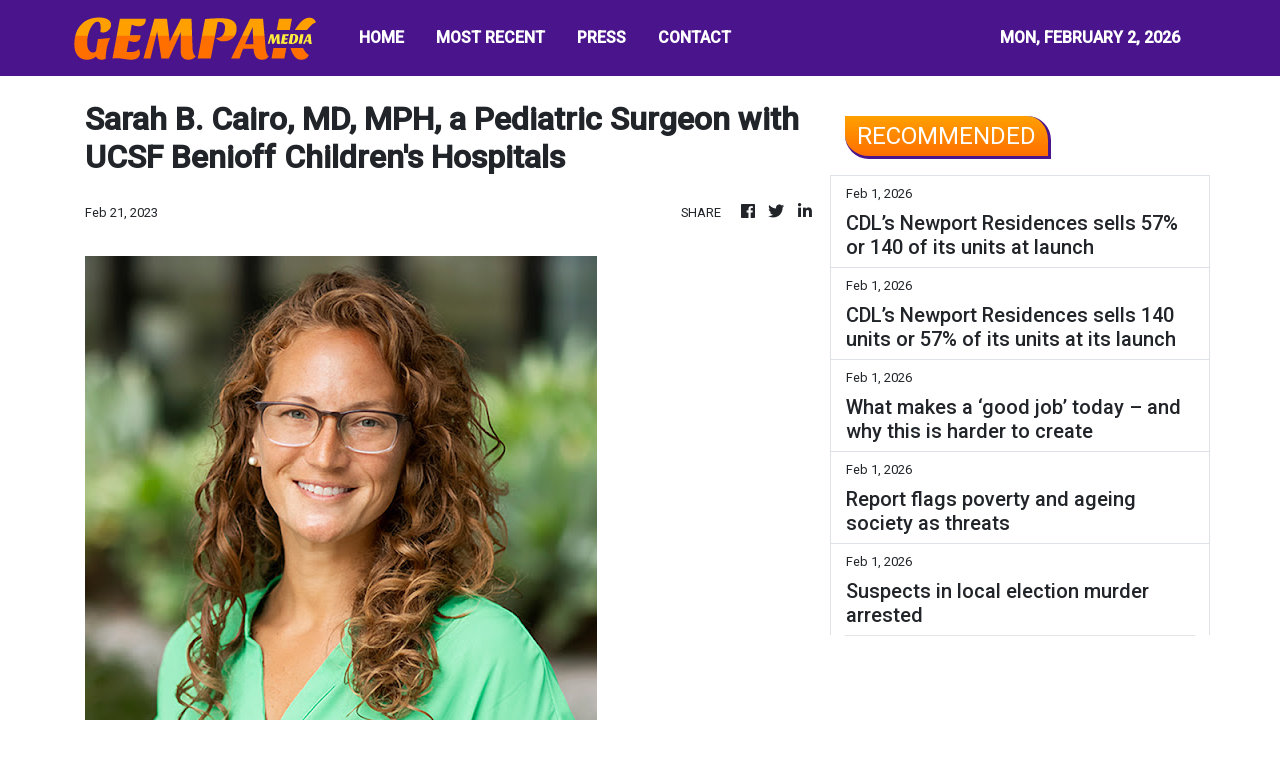

--- FILE ---
content_type: text/html; charset=utf-8
request_url: https://us-central1-vertical-news-network.cloudfunctions.net/get/fetch-include-rss
body_size: 64841
content:
[
  {
    "id": 113423467,
    "title": "PNP seizes P39.1M worth of cocaine in Naia Terminal 3",
    "summary": "MANILA, Philippines — Anti-narcotics operatives seized P39.1-million worth of suspected cocaine from an arriving passenger from Brazil at the Ninoy Aquino International Airport (Naia), said the Philippine National Police (PNP) on Sunday. According to the PNP in a statement, the suspect who arrived in Naia Terminal 3 from Sao Paulo, Brazil via Doha, Qatar was",
    "slug": "pnp-seizes-p391m-worth-of-cocaine-in-naia-terminal-3",
    "link": "https://newsinfo.inquirer.net/2175914/pnp-seizes-p39-1m-worth-of-cocaine-in-naia-terminal-3",
    "date_published": "2026-02-01T20:11:33.000Z",
    "images": "https://newsinfo.inquirer.net/files/2025/03/News979542.jpg",
    "categories": "1558",
    "img_id": "0",
    "caption": "",
    "country": "Philippines",
    "source_type": "rss",
    "source": "Inquirer.net"
  },
  {
    "id": 113457662,
    "title": "Filipinos warned against downloading fake eGovPH app",
    "summary": "Authorities over the weekend warned Filipinos against scammers who contact unsuspecting victims and offer supposed assistance in registering or verifying their registration on the eGovPH app.",
    "slug": "filipinos-warned-against-downloading-fake-egovph-app",
    "link": "https://www.gmanetwork.com/news/topstories/nation/975001/filipinos-warned-against-downloading-fake-egovph-app/story/",
    "date_published": "2026-02-01T19:50:31.000Z",
    "images": " <img width=\"auto\" height=\"150\" src=\"https://images.gmanews.tv/webpics/2026/02/Egovph_scam_warning_2026_02_02_03_48_20.jpg\"/> ",
    "categories": "1558",
    "img_id": "0",
    "caption": "",
    "country": "Philippines",
    "source_type": "rss",
    "source": "GMA Network"
  },
  {
    "id": 113419791,
    "title": "DPWH commits to complete long-delayed Malabog Flyover in Albay",
    "summary": "MANILA, Philippines — The Department of Public Works and Highways (DPWH) said Sunday it aims to finish construction of Malabog Flyover in Daraga, Albay within two years, ending a delay that has already reached five years. According to the DPWH Sec. Vince Dizon, who visited the flyover during an inspection on Sunday, the project began",
    "slug": "dpwh-commits-to-complete-longdelayed-malabog-flyover-in-albay",
    "link": "https://newsinfo.inquirer.net/2175910/dpwh-commits-to-complete-long-delayed-malabog-flyover-in-albay",
    "date_published": "2026-02-01T19:49:33.000Z",
    "images": "https://newsinfo.inquirer.net/files/2025/10/Vince-Dizon1-07oct2025.jpg",
    "categories": "1558",
    "img_id": "0",
    "caption": "",
    "country": "Philippines",
    "source_type": "rss",
    "source": "Inquirer.net"
  },
  {
    "id": 113419792,
    "title": "CBCP calls for vigilance vs human trafficking in PH",
    "summary": "MANILA, Philippines — The Catholic Bishops’ Conference of the Philippines (CBCP) has called for added awareness on human trafficking in the country, saying that it remains a “serious and persistent concern” that needs to be confronted by every single Filipino. In a statement on Sunday, the Episcopal Commission for the Pastoral Care of Migrants and",
    "slug": "cbcp-calls-for-vigilance-vs-human-trafficking-in-ph",
    "link": "https://newsinfo.inquirer.net/2175909/cbcp-calls-for-vigilance-vs-human-trafficking-in-ph",
    "date_published": "2026-02-01T19:18:33.000Z",
    "images": "https://newsinfo.inquirer.net/files/2025/04/CBCP-26April2025_2.jpg",
    "categories": "1558",
    "img_id": "0",
    "caption": "",
    "country": "Philippines",
    "source_type": "rss",
    "source": "Inquirer.net"
  },
  {
    "id": 113457663,
    "title": "Filipinos warned vs fake websites posing as PhilHealth portals",
    "summary": "The Philippine Health Insurance Corporation (PhilHealth) over the weekend cautioned its members to be on the lookout for fake, unauthorized websites that claim to be official portals of the state health insurer for registration and member services.",
    "slug": "filipinos-warned-vs-fake-websites-posing-as-philhealth-portals",
    "link": "https://www.gmanetwork.com/news/topstories/nation/974995/filipinos-warned-vs-fake-websites-posing-as-philhealth-portals/story/",
    "date_published": "2026-02-01T18:26:28.000Z",
    "images": " <img width=\"auto\" height=\"150\" src=\"https://images.gmanews.tv/webpics/2020/10/philhealth_logo_2020_10_05_17_20_54.jpg\"/> ",
    "categories": "1558",
    "img_id": "0",
    "caption": "",
    "country": "Philippines",
    "source_type": "rss",
    "source": "GMA Network"
  },
  {
    "id": 113419793,
    "title": "DOTr orders CAAP to fix transmission lines obstructing Bicol airport",
    "summary": "MANILA, Philippines — The Department of Transportation (DOTr) on Sunday ordered the Civil Aviation Authority of the Philippines (CAAP) to allocate at least P200 million to P300 million in resolving the issue on National Grid Corporation of the Philippines (NGCP) transmission lines limiting operations of the Bicol International Airport. Transportation Sec. Giovanni “Banoy” Lopez in",
    "slug": "dotr-orders-caap-to-fix-transmission-lines-obstructing-bicol-airport",
    "link": "https://newsinfo.inquirer.net/2175906/dotr-orders-caap-to-allocate-p300m-to-fix-transmission-lines-obstructing-bicol-international-airport",
    "date_published": "2026-02-01T17:53:34.000Z",
    "images": "https://newsinfo.inquirer.net/files/2025/12/Lopez-to-Manibela-9Dec2025.png",
    "categories": "1558",
    "img_id": "0",
    "caption": "",
    "country": "Philippines",
    "source_type": "rss",
    "source": "Inquirer.net"
  },
  {
    "id": 113410020,
    "title": "Taguig city gov’t arrests all top 10 most wanted for January 2026",
    "summary": "MANILA, Philippines — The Taguig city government on Sunday announced that all criminals in the city’s top 10 most wanted for January 2026 were arrested, boosting peace and order in the city. The city government, in a statement, said the arrests involved serving warrants for statutory rape, other crimes against persons, and violations of the",
    "slug": "taguig-city-govt-arrests-all-top-10-most-wanted-for-january-2026",
    "link": "https://newsinfo.inquirer.net/2175892/taguig-city-govt-arrests-all-top-10-most-wanted-for-january-2026",
    "date_published": "2026-02-01T17:06:33.000Z",
    "images": "https://newsinfo.inquirer.net/files/2022/09/taguig.jpg",
    "categories": "1558",
    "img_id": "0",
    "caption": "",
    "country": "Philippines",
    "source_type": "rss",
    "source": "Inquirer.net"
  },
  {
    "id": 113463689,
    "title": "Lunar New Year in Fukuoka: bringing the soul of Tết to Japan",
    "summary": "With approximately 30 booths featuring traditional cuisine, cultural displays, folk games, and Lunar New Year experiences, a \"Miniature Việt Nam\" was brought to life in the heart of modern Fukuoka.",
    "slug": "lunar-new-year-in-fukuoka-bringing-the-soul-of-tet-to-japan",
    "link": "https://vietnamnews.vn/life-style/1764999/lunar-new-year-in-fukuoka-bringing-the-soul-of-tet-to-japan.html",
    "date_published": "2026-02-01T16:55:00.000Z",
    "images": "https://image.vietnamnews.vn/uploadvnnews/Article/2026/2/1/482400_L%C3%AC%20x%C3%AC%20cho%20c%C3%A1c%20em%20nh%E1%BB%8F.jpg",
    "categories": "2828,199,782,3240,3249,3252,3254,3258,3259,3286,3296,3297,3299",
    "img_id": "0",
    "caption": "",
    "country": "Vietnam",
    "source_type": "rss",
    "source": "VietnamNews"
  },
  {
    "id": 113410021,
    "title": "‘It’s like I am on a weight-loss diet,’ Marcos says about thinner figure",
    "summary": "MANILA, Philippines — President Ferdinand Marcos Jr. on Sunday assured the public that he is on his way to fully recover after being diagnosed with diverticulitis recently, contradicting claims that his health had since deteriorated. In his latest vlog episode, Marcos, who appeared thinner and weaker, said he was still recuperating. “Ako naman, eto, nagre-recover",
    "slug": "its-like-i-am-on-a-weightloss-diet-marcos-says-about-thinner-figure",
    "link": "https://newsinfo.inquirer.net/2175887/its-like-i-am-on-a-weight-loss-diet-marcos-says-about-thinner-figure",
    "date_published": "2026-02-01T16:43:05.000Z",
    "images": "https://newsinfo.inquirer.net/files/2026/02/marcos-20250201-1.png",
    "categories": "1558",
    "img_id": "0",
    "caption": "",
    "country": "Philippines",
    "source_type": "rss",
    "source": "Inquirer.net"
  },
  {
    "id": 113410022,
    "title": "Marcos urges Filipinos to share policy ideas to ease nation’s problems",
    "summary": "MANILA, Philippines — President Ferdinand Marcos Jr. on Sunday urged the public to share policy proposals that would ease Filipinos’ lives, just as he called on the government to modernize outdated systems and fast-track digitalization to make government services more convenient. “Policies are culture written into law. Let us know in the comment section if",
    "slug": "marcos-urges-filipinos-to-share-policy-ideas-to-ease-nations-problems",
    "link": "https://newsinfo.inquirer.net/2175885/marcos-urges-filipinos-to-share-policy-ideas-to-ease-nations-problems",
    "date_published": "2026-02-01T16:42:46.000Z",
    "images": "https://newsinfo.inquirer.net/files/2026/02/marcos-20250201-2.png",
    "categories": "1558",
    "img_id": "0",
    "caption": "",
    "country": "Philippines",
    "source_type": "rss",
    "source": "Inquirer.net"
  },
  {
    "id": 113446501,
    "title": "PCSO: Winning lotto tickets in Jan. 31 draws bought in QC, Cebu",
    "summary": "The lucky tickets that won the jackpot prizes in Saturday night\"s draws for the Lotto 6/42 and Grand Lotto 6/55 were bought in Quezon City and Cebu, the Philippine Charity Sweepstakes Office (PCSO) said on Sunday.",
    "slug": "pcso-winning-lotto-tickets-in-jan-31-draws-bought-in-qc-cebu",
    "link": "https://www.gmanetwork.com/news/topstories/nation/974987/pcso-winning-lotto-tickets-in-jan-31-draws-bought-in-qc-cebu/story/",
    "date_published": "2026-02-01T16:34:39.000Z",
    "images": " <img width=\"auto\" height=\"150\" src=\"https://images.gmanews.tv/webpics/2026/01/Screenshot_(614)_2026_01_31_23_09_05.jpg\"/> ",
    "categories": "1558",
    "img_id": "0",
    "caption": "",
    "country": "Philippines",
    "source_type": "rss",
    "source": "GMA Network"
  },
  {
    "id": 113448048,
    "title": "Residents protest mining in Dupax del Norte amid fears for land and livelihoods",
    "summary": "Tensions flared once again in Brgy. Bitnong, Dupax del Norte, Nueva Vizcaya, as residents clashed with authorities and staff from Woggle Corporation, a mining firm currently conducting exploration activities in the area.",
    "slug": "residents-protest-mining-in-dupax-del-norte-amid-fears-for-land-and-livelihoods",
    "link": "https://www.gmanetwork.com/news/lifestyle/content/974895/kmjs-residents-protest-mining-in-dupax-del-norte-amid-fears-for-land-and-livelihoods/story/",
    "date_published": "2026-02-01T16:15:48.000Z",
    "images": " <img width=\"auto\" height=\"150\" src=\"https://images.gmanews.tv/webpics/2026/02/kmjs_2026_02_01_14_02_25.jpg\"/> ",
    "categories": "2828,199,782,3240,3249,3252,3254,3258,3259,3286,3296,3297,3299",
    "img_id": "0",
    "caption": "",
    "country": "Philippines",
    "source_type": "rss",
    "source": "GMA Network"
  },
  {
    "id": 113436128,
    "title": "Manila Bulletin today: Why 126 years still matter",
    "summary": "The Manila Bulletin’s 126th anniversary is more than a milestone worth commemorating. It is a moment to reflect on the enduring relevance of credible journalism at a time when the nation is once again undergoing uncertainty, disruption, and deep public questioning.\nThe Philippines today is defined by headline events that test public trust and national resolve: economic anxieties amid global volatility, climate-driven disasters that expose governance gaps, a digitally accelerated information ecosystem prone to distortion, and a young, restless population demanding transparency, accountability, and opportunity. In this context, the continued presence of a newspaper of record is not a matter of nostalgia; it is a democratic necessity.\nFor more than a century, the Manila Bulletin has chronicled the country’s evolution from colonial rule to independence; from authoritarianism to restored democracy; from analog to digital life. That long view gives the Bulletin a unique moral and civic responsibility. Its relevance today lies not only in reporting events as they unfold, but in helping Filipinos understand why they matter, how they connect, and what they mean for the future of the nation.\nIn an age when outrage travels faster than facts — and opinion often masquerades as truth — the value of verification, context, and restraint cannot be overstated. The Manila Bulletin’s anniversary affirms the importance of journalism that informs without rabble-rousing, critiques without condescending, and holds power to account without surrendering to partisanship. These qualities are especially vital as Filipinos confront issues such as corruption, climate resilience, food and energy security, digital transformation, and geopolitical uncertainty in the region.\nYet anniversaries are not only about honoring legacy; they are about heeding the imperatives.\nFor mainstream Philippine newspapers, the first imperative is to rebuild and sustain public trust. This means doubling down on accuracy, transparency, and ethical rigor—clearly separating news from opinion, correcting errors promptly, and resisting the pressures of speed that compromise substance.\nSecond is the imperative to remain relevant to younger audiences without diluting standards. Digital natives do not reject journalism; they reject irrelevance. Newspapers must meet them where they are—on mobile platforms and social spaces—while offering depth, perspective, and storytelling that algorithms alone cannot provide.\nThird is the need to invest in journalists and journalism itself. Technology may change how news is delivered, but it cannot replace human judgment, courage, and compassion. Continuous training and updating, newsroom innovation, and protection of editorial independence are non-negotiable if newspapers are to thrive.\nFinally, mainstream media must continue to champion hope grounded in truth. This does not mean glossing over hard realities. It means telling stories of solutions, resilience, and shared responsibility—stories that empower citizens to act rather than disengage.\nAt 126, the Manila Bulletin stands as both witness and participant in the nation’s continuing story. Its celebration is, ultimately, a reaffirmation of a simple but powerful belief: that an informed public is the strongest foundation of a free, progressive, and humane society. In honoring the past, the Manila Bulletin renews its commitment to the future—serving as an “Exponent of Philippine Progress” in a world that needs truth more than ever.",
    "slug": "manila-bulletin-today-why-126-years-still-matter",
    "link": "https://mb.com.ph/article/10903906/opinion/manila-bulletin-today-why-126-years-still-matter",
    "date_published": "2026-02-01T16:05:00.000Z",
    "images": "https://mb.com.ph/manilabulletin/uploads/images/2026/02/01/75958.webp",
    "categories": "1558",
    "img_id": "0",
    "caption": "",
    "country": "Philippines",
    "source_type": "rss",
    "source": "Manila Bulletin"
  },
  {
    "id": 113436127,
    "title": "Innovation, inclusion, integrity: BSP’s 3 pillars for the future",
    "summary": "SPEAKING OUT\nAt the BSP’s annual reception last Jan. 23, Governor Eli M. Remolona Jr. offered a toast that doubled as a roadmap. Beneath the evening’s warmth was a clear message: Safeguarding the financial system is unfinished work. And the way forward rests on three pillars—innovation, inclusion, integrity.\nThese ideas aren’t new, but today they’re non negotiable. Technology is reshaping finance at lightning speed, and trust—once taken for granted—must now be earned every single day.\nInnovation, the governor stressed, isn’t about buzzwords. It’s about making finance work better for people—helping Filipinos transact easily, save securely, and participate fully in a digital economy. Real innovation empowers.\nInclusion is both moral duty and economic strategy. As digital finance expands, no Filipino should be left behind. Inclusion connects growth with fairness, ensuring progress reaches small entrepreneurs, rural families, and the margins of society.\nAnd integrity—the anchor of all central banking—remains paramount. Without it, innovation becomes reckless and inclusion becomes empty. Trust is the currency that underpins every other currency.\nLessons from the past\nHearing the governor brought me back to my years on the Monetary Board (2008–2014) under Governor Amando M. Tetangco Jr. Those were turbulent global times, yet the Philippines stayed resilient because the BSP held fast to the same principles: prudence, professionalism, and unwavering public trust. Tools evolve; fundamentals endure.\nA collective effort\nThe Monetary Board—Jose L. Querubin, Walter C. Wassmer, Frederick D. Go, Benjamin E. Diokno, Romeo L. Bernardo, and Rosalia V. De Leon—stood with the governor during the toast, a reminder that central banking is never a solo act. Policy is shaped through debate, discipline, and shared responsibility.\nThe banking community’s role\nRegulation sets the guardrails, but the system’s strength ultimately depends on the conduct of banks themselves. Trust is built by an entire ecosystem choosing integrity even when no one is watching.\nA quiet pledge\nAs the evening ended, the toast felt less ceremonial and more like a commitment: that the BSP and the banking community will continue working together to build a financial system that is resilient, inclusive, and worthy of public confidence.\nIn a world of rapid change, the principles remain constant:\n• Innovation must empower.\n• Inclusion must uplift.\n• Integrity must endure.\nThese are not themes for one evening—they are the pillars of the future we must build together. (totingbunye2000@gmail.com)",
    "slug": "innovation-inclusion-integrity-bsps-3-pillars-for-the-future",
    "link": "https://mb.com.ph/article/10903907/opinion/innovation-inclusion-integrity-bsps-3-pillars-for-the-future",
    "date_published": "2026-02-01T16:05:00.000Z",
    "images": "https://mb.com.ph/manilabulletin/uploads/images/2026/02/01/75960.webp",
    "categories": "1558",
    "img_id": "0",
    "caption": "",
    "country": "Philippines",
    "source_type": "rss",
    "source": "Manila Bulletin"
  },
  {
    "id": 113436126,
    "title": "Consecrated to the Lord",
    "summary": "REFLECTIONS TODAY\nThe infant Jesus is presented in the Temple because for the Jews every firstborn child belongs to the Lord and must be dedicated to the Lord. The event also coincides with the purification of Mary—40 days after the birth of her child. This day is also called the Feast of the Encounter, especially in the Eastern liturgy. The Holy Family, with Simeon and Anna—two representatives of God’s people—find their convergence in Jesus in the Temple, the house of God. Today is World Day for Consecrated Life. Pope Francis shares this message with religious women and men: “Jesus comes to us in the Church through the foundational charism of an Institute: It is nice to think of our vocation in this way! Our encounter with Christ took shape in the Church through the charism of one of her witnesses... And in the consecrated life we live the encounter between the young and the old, between observation and prophecy. Let’s not see these as two opposing realities! Let us rather allow the Holy Spirit to animate both of them, and a sign of this is joy: the joy of observing, of walking within a rule of life; the joy of being led by the Spirit, never unyielding, never closed, always open to the voice of God that speaks, that opens, that leads us and invites us to go towards the horizon” ( Feb. 2, 2014).\nFirst Reading • Mal 3:1-4 \nThus says the Lord God: Lo, I am sending my messenger to prepare the way before me; And suddenly there will come to the temple the Lord whom you seek, And the messenger of the covenant whom you desire. Yes, he is coming, says the Lord of hosts. But who will endure the day of his coming? And who can stand when he appears? For he is like the refiner’s fire, or like the fuller’s lye. He will sit refining and purifying silver, and he will purify the sons of Levi, refining them like gold or like silver that they may offer due sacrifice to the Lord. Then the sacrifice of Judah and Jerusalem will please the Lord, as in the days of old, as in years gone by.\nGospel • Lk 2:22-40 [or 2:22-32] \nWhen the days were completed for their purification according to the law of Moses, Mary, and Joseph took Jesus up to Jerusalem to present him to the Lord, just as it is written in the law of the Lord, “Every male that opens the womb shall be consecrated to the Lord,” and to offer the sacrifice of “a pair of turtledoves or two young pigeons,” in accordance with the dictate in the law of the Lord. Now there was a man in Jerusalem whose name was Simeon. This man was righteous and devout, awaiting the consolation of Israel, and the Holy Spirit was upon him. It had been revealed to him by the Holy Spirit that he should not see death before he had seen the Christ of the Lord. He came in the Spirit into the temple; and when the parents brought in the child Jesus to perform the custom of the law in regard to him, he took him into his arms and blessed God, saying: “Now, Master, you may let your servant go in peace, according to your word, for my eyes have seen your salvation, which you prepared in the sight of all the peoples: a light for revelation to the Gentiles, and glory for your people Israel.” The child’s father and mother were amazed at what was said about him; and Simeon blessed them and said to Mary his mother, “Behold, this child is destined for the fall and rise of many in Israel, and to be a sign that will be contradicted —and you yourself a sword will pierce—so that the thoughts of many hearts may be revealed.” There was also a prophetess, Anna, the daughter of Phanuel, of the tribe of Asher. She was advanced in years, having lived seven years with her husband after her marriage, and then as a widow until she was 84. And coming forward at that very time, she gave thanks to God and spoke about the child to all who were awaiting the redemption of Jerusalem.\nSource: “365 Days with the Lord 2026,” St. Paul’s, 7708 St. Paul Rd., SAV, Makati City (Phils.); Tel.: 632-895-9701; E-mail: publishing@stpauls.ph; Website: http://www.stpauls.ph.",
    "slug": "consecrated-to-the-lord",
    "link": "https://mb.com.ph/article/10903908/opinion/consecrated-to-the-lord",
    "date_published": "2026-02-01T16:05:00.000Z",
    "images": "https://mb.com.ph/manilabulletin/uploads/images/2026/02/01/75961.webp",
    "categories": "1558",
    "img_id": "0",
    "caption": "",
    "country": "Philippines",
    "source_type": "rss",
    "source": "Manila Bulletin"
  },
  {
    "id": 113436125,
    "title": "A platform for inclusion",
    "summary": "FROM THE MARGINS\nFor many Filipinos, the Manila Bulletin has long been part of the morning ritual — delivered to doorsteps, shared in offices, or read over coffee. Today, its digital edition is accessed on phones and computers everywhere. For more than a century, it has documented the nation’s history.\nFrom my elementary years through high school, my mother, a public school teacher, instilled in me and my siblings a deep respect for reading and staying informed. She was strict about it. Every day, even on weekends, we were required to read the newspaper from cover to cover. At the time, it was Manila Daily Bulletin, which later became Bulletin Today, and is now known as the Manila Bulletin. After reading, we were asked to report on the news, current events, and stories that stood out. This routine quietly shaped how I understood the world and my place in it. That is why I felt deeply honored and excited when I was later invited to become one of its columnists. I hope that mothers today will also encourage their children to read newspapers, to help open their minds and sense of purpose.\nBeyond being a chronicler of events, the Bulletin has played a quieter yet powerful role: shaping aspirations and inspiring action. Over the years, its stories — particularly those that shine a light on entrepreneurship, community initiatives, and inclusive growth — have moved individuals and organizations to step forward and do something meaningful.\nI have seen this impact firsthand.\nFor 126 years, the Manila Bulletin has chronicled the nation’s milestones, struggles, and steady pursuit of progress. Beyond reporting events, it has consistently chosen to highlight stories that matter, especially those emerging from the margins.\nTime and again, its pages have celebrated ordinary Filipinos who dared to start small businesses, cooperative leaders who mobilized communities, or social enterprises that chose purpose alongside profit. These stories may not always dominate headlines, but they resonate deeply because they reflect lived realities — reminding us that progress comes not only from grand policy pronouncements, but from persistent, everyday efforts to improve lives. Feature stories on micro, small, and medium enterprises (MSMEs), along with editorials on many issues affecting the marginalized, have broadened public understanding of what inclusive growth truly means. Opinion pieces on access to finance, digital transformation, and the need to reach the unbanked have framed these issues not as niche concerns, but as national imperatives.\nA concrete example is a Manila Bulletin editorial published in 2022, “Microfinance: Where Small Enterprises Start Success Stories,” which highlighted how access to modest financing enables microentrepreneurs to build livelihoods, support their families, and contribute to their communities. By framing microfinance as a pathway to dignity and self-reliance rather than charity, the piece reaffirmed the paper’s long-standing support for financial inclusion as a national development priority.\nThese writings do not just inform. They encourage individuals to do more, influence conversations among policymakers and practitioners, and prompt organizations to invest in inclusive programs. When media consistently highlights solutions, it nurtures a shared belief that progress is possible and already underway.\nIt is within this tradition that I am grateful to write a regular column in the Manila Bulletin focused on financial inclusion, microfinance, and social-entrepreneurship. A mainstream publication giving space to these themes sends an important message: that the experiences and aspirations of low-income Filipinos deserve a central place in national discourse.\nFinancial inclusion is often discussed in technical language — percentages, platforms, policies — but at its core, it is profoundly human. It is about a woman running a sari-sari store who gains confidence through savings, a small farmer protecting his family with microinsurance, or a microentrepreneur reaching new customers through digital payments. These are not peripheral stories; they are the building blocks of inclusive and resilient communities.\nBy publishing on these issues, the Manila Bulletin bridges worlds that rarely meet — policymakers and communities, institutions and grassroots realities — while normalizing conversations about savings, credit, insurance, and digital finance.\nAdvocacy requires visibility and continuity. One article can spark awareness, but sustained engagement through news and regular columns build understanding and momentum. Equally important, the platform affirms those already doing the work. Microfinance practitioners and development organizations often labor quietly, far from public recognition. Seeing their efforts reflected in a national newspaper validates their mission in poverty eradication. For microentrepreneurs, these stories serve as mirrors, affirming that their struggles and successes are seen, valued, and worth telling.\nAs the Manila Bulletin marks its 126th year, its legacy is defined not by longevity alone, but by impact. By continuing to open its pages to articles that advocate for financial inclusion and social progress, the Bulletin affirms a powerful truth: Stories can move people to act — and giving voice to those at the margins helps bring them closer to the center of our shared future.\n* * *\n“Journalism is a great way to do public service, to have an impact on your community.” — Bob Schieffer\n(Dr. Jaime Aristotle B. Alip is a poverty eradication advocate. He is the founder of the Center for Agriculture and Rural Development Mutually-Reinforcing Institutions (CARD MRI), a group of 23 organizations that provide social development services to 8 million economically-disadvantaged Filipinos and insure more than 27 million nationwide.)",
    "slug": "a-platform-for-inclusion",
    "link": "https://mb.com.ph/article/10903909/opinion/a-platform-for-inclusion",
    "date_published": "2026-02-01T16:05:00.000Z",
    "images": "https://mb.com.ph/manilabulletin/uploads/images/2026/02/01/75962.webp",
    "categories": "1558",
    "img_id": "0",
    "caption": "",
    "country": "Philippines",
    "source_type": "rss",
    "source": "Manila Bulletin"
  },
  {
    "id": 113436124,
    "title": "Diplomacy and peacebuilding",
    "summary": "PEACE BY PEACE\nThe saying “No one is an island” can be best applied to our work of peacemaking. Over the years, we have learned that fostering peace is not a singular, heroic act but a consensus-driven, collective effort that extends far beyond a nation’s borders.\nThis is why the Office of the Presidential Adviser on Peace, Reconciliation and Unity (OPAPRU), through its International and Private Partnerships Office (IPPO), is focused on building and strengthening partnerships with its international stakeholders.\nDuring the recent Philippines–United Kingdom Multi-Sectoral Conference and Workshop on Peacemaking and Mediation, we shone the spotlight on the diplomatic community that has quietly but consistently helped sustain and build on the gains of peace in the country.\nThe gathering served as a powerful reminder that the gains we have achieved across virtually all aspects of the peacebuilding process can be attributed to the invaluable assistance provided by the international community.\nFor decades, our partners in the diplomatic corps have stood by the Philippines through some of the most trying periods of our peace journey. They have facilitated genuine dialogue, called for utmost patience among parties, and carried out peace and development interventions.\nAs the Philippine Comprehensive Peace Process continues to face major challenges, what has allowed it to endure and move forward is not only the political will of the country’s leadership but also the confidence-building role of our international partners.\nListening to former Irish Prime Minister Bertie Ahern talk about the Good Friday Agreement during the conference was highly insightful. Ireland’s experience reminds us that peacebuilding cannot resolve every grievance but can help heal the wounds of the past.\nThe insights provided by Ireland to the Philippines, which is deeply rooted in our shared experiences and history, has enabled us to enrich our own approaches to mediation and peacemaking.\nLikewise, the long-standing engagement of the United Kingdom has been crucial in strengthening our nation’s peace architecture, enabling it to forge ahead starting from formal peace negotiations to the implementation of signed agreements.\nThis assistance has encompassed ceasefire mechanisms, mediation platforms, normalization efforts, and post-conflict development initiatives in areas where collaboration and trust-building are essential.\nMeanwhile, Lord Jack McConnell’s reflections during the conference captured the spirit of the PH-UK collaboration. Over their many years of working in Mindanao, our British partners have witnessed firsthand how peace has evolved on the ground and taken root.\nThey have seen the visible changes that are taking place in former conflict-ridden communities. When our partners talk about Cotabato’s transformation, they are no longer speaking as observers but as active partners.\nThe Bangsamoro peace process stands as a centerpiece of the Philippine peace agenda. However, it is also highly-complex and dynamic wherein the diplomatic community has been instrumental in promoting greater inclusivity and shared responsibility.\nBy supporting joint peace mechanisms such as the Intergovernmental Relations Body, Joint Peace and Security Committee, and Joint Normalization Committee, the international diplomatic community has been a reliable, stabilizing presence in the region.\nWith the Comprehensive Agreement on the Bangsamoro (CAB) being the first globally-recognized peace deal chaired by a woman, our international partners have taught us that a more inclusive process can lead to long-lasting and more durable outcomes.\nThe diplomatic community has helped the Philippine government communicate and reinforce the message that peace initiatives can be made stronger and more meaningful when women, youth, and Indigenous Peoples are activity involved.\nOur diplomatic partners have helped us uphold the principle of mutual respect, reminding us that peace must not only create a safe and secure environment, but also bring dignity through human rights protection, economic opportunity, and accountable institutions.\nBy and large, our diplomatic partners have supported the Government of the Philippines in sustaining and building on the gains of peace long after the ink on peace agreements have dried up.\nAs we know, peace processes become vulnerable during implementation when expectations are high and frustrations grow. International partners have provided steady reassurance that the dividends of peace are tangible and will continue to uplift the lives of the people.\nAs I reflect on the lessons of the conference, I am reminded that the Philippines is no longer merely a recipient of international support. Increasingly, our nation has become a shining example of what can happen when people choose to walk the path of peace.\nPeace, after all, is built and sustained through relationships forged between communities, institutions, and nations. To our friends in the international diplomatic community, thank you. You are helping to bring our nation closer to its vision of achieving a just and lasting peace.\n(Secretary Carlito G. Galvez, Jr. is the presidential adviser on peace, reconciliation, and unity.)",
    "slug": "diplomacy-and-peacebuilding",
    "link": "https://mb.com.ph/article/10903910/opinion/diplomacy-and-peacebuilding",
    "date_published": "2026-02-01T16:05:00.000Z",
    "images": "https://mb.com.ph/manilabulletin/uploads/images/2026/02/01/75963.webp",
    "categories": "1558",
    "img_id": "0",
    "caption": "",
    "country": "Philippines",
    "source_type": "rss",
    "source": "Manila Bulletin"
  },
  {
    "id": 113436123,
    "title": "To write and make a difference",
    "summary": "By CHARINA CLARISSE ECHALUCE\nWhen I first entered the newsroom, my only goal was to live the dream: to write for the Manila Bulletin, my childhood favorite.\nThat was 12 years ago. Dreams change. Goals change. So did I.\nBut flashback to Jan. 2, 2014. I was shaking as Pinky Colmenares, the executive editor and my boss, introduced me to the other seasoned editors—the “institutions,” the skyscrapers that made my dream company even more beautiful, yet terrifying at the same time.\n“Every story we write can make a difference,” Ma’am Pinky told me. I vowed to use my skills and platform not just to report, but to help and inspire.\nThe rainbow\nNot long after, I received my first assignment. Super Typhoon Yolanda had just turned Visayas into a broken paradise. Watching the news felt like being inside Noah’s Ark—staying safe, while everything outside was getting washed.\nBut in the middle of it came God’s promise: the rainbow. And my mission was to tell our people of its existence.\nBringing hope in the form of boats, the Negrense Volunteers for Change (NVC) Foundation’s Peter Project gave over a thousand fishermen the chance to return to the sea. What stayed with me most was learning from NVC President and Chief Executive Officer Milagros “Millie” Kilayko that donors named the motorized bancas after their loved ones. The project did more than restoring livelihoods—it immortalized names, memories, and love.\nThe last time I heard, NVC had already provided over 5,000 boats and expanded its programs—serving 26 million meals, distributing 11,000 work tools, and enabling 11,000 educational grants.\nThe fire\nA few stories later, I met young artist Genesis “Gini” Aala, selling her paintings in Luneta, Manila. There was fire in her sad, worried eyes.\n“These are worth more than ₱15 or ₱25,” I told her.\nShe just smiled, “I need to sell them quickly to save my mother’s life.”\nThe fire I saw was love—for her art, her mother, and the paintings she had to let go to save the latter. My article went viral and reached the right people, including a broadcast journalist who organized a mini exhibit where Gini finally sold her masterpieces at the price they deserved.\nWeeks later, I saw her life story reenacted on a popular television show, with a photo of my article flashing on the screen. Her fire had spread. Her mother was saved.\nThe water\nI later encountered Joyce-An Dela Rosa, who became a wife and mother at 18, enduring harsh judgment. But as we spoke, I could no longer see even a trace of the struggling teenage parent she once was.\nThough she did not graduate on time, she continued watering the dream in her heart. When her son Jin Daniel reached school age, she returned to school and graduated cum laude—while her child finished as first honor.\nHer story made me a finalist at the Lasallian Scholarum Awards, but what mattered more was witnessing her growth. Every bloom begins with water, they say—but Joyce-An? She cultivated a garden.\n The superhuman\nThen, I e-met the “Masked Superman” Enrico Talavera on Facebook. The rare cancer he got weakened the once “super” certified public accountant, but the artist in him proved stronger than any Kryptonite. He created the “Kanser ng Lipunan” art page, selling artworks and crafts donated by fellow artists.\n“I don’t want to just lie in bed and let my family finance my medications,” he told me.\nMy goal was to help Enrico raise funds for his six-figure medical treatment per session. Sadly, before the article was printed, he passed away and I had to ask one of our editors, Gilbert Gaviola, if I could rewrite the fundraising article as a tribute instead. A framed copy of which was later displayed at the mini gallery his family built in his honor.\n The pot of gold\nHalf a decade later, life called me elsewhere. One of my last stories for the paper was about Jeric Trestre, a father who collected 25-centavo coins to save for his baby’s ₱2-million operation.\nThough “Baby Esang” passed away years after the successful operation, the support from those touched by the viral article bought the family more time. Those tiny coins made a huge difference–serving as the pot of gold at the end of the rainbow that started my “journ-ey.”\n The newsroom\nWhen I left the newsroom for the last time in 2018, my goal was simple: to write and make a difference, turning my passion into advocacy.\nMy stories, the people I helped, and the lives I touched echoed Ma’am Pinky’s words. And as I continue to mentor campus journalists from different regions, my advice remains the same: write to make a difference.\nBecause I did.\nAnd life has never been the same.\n(Charina Clarisse Echaluce is the author of three books, and lectures on campus journalism and literary writing.)",
    "slug": "to-write-and-make-a-difference",
    "link": "https://mb.com.ph/article/10903911/opinion/to-write-and-make-a-difference",
    "date_published": "2026-02-01T16:05:00.000Z",
    "images": "https://mb.com.ph/manilabulletin/uploads/images/2026/02/01/75966.webp",
    "categories": "1558",
    "img_id": "0",
    "caption": "",
    "country": "Philippines",
    "source_type": "rss",
    "source": "Manila Bulletin"
  },
  {
    "id": 113436134,
    "title": "DOE mandates three-day solar net-metering permits to cut red tape",
    "summary": "The Department of Energy (DOE) is moving to dismantle bureaucratic hurdles stymieing the nation\\'s rooftop solar rollout, mandating three-day permit approvals as the number of participants in its net-metering program climbs past 21,000.\nThe push for more aggressive “whole-of-government” approach comes as Energy Secretary Sharon Garin seeks to streamline overlapping jurisdictions between local governments, the Energy Regulatory Commission, and the DOE. \nUnder a new joint memorandum circular, the Department of the Interior and Local Government and the Department of Public Works and Highways have issued a directive to local government units to adopt standardized application forms and adhere to strict turnaround times for key certifications.\nThe new rules require local authorities to issue electrical permits within three working days and to release certificates of final electrical inspection within seven working days. The move aims to eliminate long-standing bottlenecks that have historically discouraged households and small businesses from investing in renewable energy systems. \nUnder the updated framework, if a local government unit fails to act within the prescribed period, the permits or certifications will be deemed approved to prevent administrative delays.\nData from the DOE showed the program had 21,224 qualified end-users by the end of 2025. The vast majority of these installations are concentrated in Luzon, followed by the Visayas region. The net-metering system allows consumers to install renewable energy facilities, such as solar panels, and export excess electricity to the grid in exchange for credits that offset future power bills. \nBeyond individual savings, the DOE maintained that decentralized generation enhances overall grid resilience and reduces the Philippines\\' perennial reliance on expensive imported fossil fuels.\nIn a policy shift aimed at boosting the financial viability of small-scale solar, the DOE reiterated that qualified users now hold ownership of Renewable Energy Certificates (RECs) for the power they generate and consume. These certificates can be sold or traded through the Renewable Energy Market, providing a secondary revenue stream for participants. \nFurthermore, the agency is introducing \"multi-site and aggregate net-metering,\" a mechanism that allows a single user to share credits across multiple electricity accounts within the same distribution utility’s franchise area. This enables businesses with several facilities to maximize the economic returns of a single large-scale solar installation.",
    "slug": "doe-mandates-threeday-solar-netmetering-permits-to-cut-red-tape",
    "link": "https://mb.com.ph/article/10903905/business/trade-industry/doe-mandates-three-day-solar-net-metering-permits-to-cut-red-tape",
    "date_published": "2026-02-01T16:01:00.000Z",
    "images": "https://mb.com.ph/manilabulletin/uploads/images/2026/02/01/75847.webp",
    "categories": "1558",
    "img_id": "0",
    "caption": "",
    "country": "Philippines",
    "source_type": "rss",
    "source": "Manila Bulletin"
  },
  {
    "id": 113436133,
    "title": "Philippine growth set to retake 5% level after worst year since pandemic",
    "summary": "The Philippine economy is poised for modest recovery in early 2026 as cooling inflation and surge in local government spending offer a reprieve from the slowest year of expansion since the pandemic.\nAccording to the latest Market Call report from the University of Asia and the Pacific (UA&P), the country’s gross domestic product (GDP) is projected to grow by at least five percent in the first quarter and maintain that pace through the end of the year. \nThe UA&P forecast, released Jan. 30, suggests the economy may finally claw its way back into the government’s revised target range of five percent to six percent after a disappointing 2025.\nThe optimistic outlook follows a year in which growth slumped to 4.4 percent, a result of stalled public and private investment following a billion-peso corruption scandal involving flood-control projects. \nThe slowdown culminated in a three percent expansion in the fourth quarter of 2025, matching the weakness seen in late 2011 and marking the slowest year-end performance since 2009, excluding the pandemic years.\nUA&P senior economist Victor Abola and economist Marco Antonio Agonia noted that while fourth-quarter growth missed expectations, the momentum is shifting. \nThey attributed the expected rebound to a ₱1.6 trillion budget release to local government units and significant easing of price pressures. While high interest rates continue to weigh on private construction, the economists expect a “strong rebound” as infrastructure spending begins to normalize.\nInflation, which averaged a nine-year low of 1.7 percent in 2025, is expected to retreat further. UA&P analysts projected that headline inflation will hit 1.2 percent in January and average 1.4 percent through the first quarter, falling below the central bank’s two percent to four percent target range. \nThis disinflationary trend has fueled expectations that the Bangko Sentral ng Pilipinas will move to ease monetary policy. A rate cut in February appears highly likely, according to the report, which would provide much-needed support for the equities market and private sector investment.\nDepartment of Economy, Planning, and Development Secretary Arsenio M. Balisacan indicated that while global factors like oil prices remain a wild card, the domestic environment remains stable. \nHis view is echoed by Standard Chartered economist Jonathan Koh, who predicts that inflation will not be a primary concern for the Philippines this year.\nKoh noted that while consumer spending remains somewhat soft, headline inflation is unlikely to breach four percent in any single month of 2026, forecasting a full-year average of roughly 2.8 percent.\nWith the government having already downgraded its growth ambitions, the ability to hit the lower end of the five percent target will depend heavily on whether the ₱1.6 trillion in local funding can offset the lingering caution in the private sector. \nFor now, the combination of aggressive fiscal disbursements and a dovish turn from the central bank suggests the worst of the slowdown may be in the rearview mirror.",
    "slug": "philippine-growth-set-to-retake-5-level-after-worst-year-since-pandemic",
    "link": "https://mb.com.ph/article/10903904/business/the-economy/philippine-growth-set-to-retake-5-level-after-worst-year-since-pandemic",
    "date_published": "2026-02-01T16:01:00.000Z",
    "images": "https://mb.com.ph/manilabulletin/uploads/images/2026/02/01/75649.webp",
    "categories": "1558",
    "img_id": "0",
    "caption": "",
    "country": "Philippines",
    "source_type": "rss",
    "source": "Manila Bulletin"
  },
  {
    "id": 113436132,
    "title": "DOE proposes bypassing exploration stage for new coal deals",
    "summary": "The Department of Energy (DOE) is moving to fast-track the development of domestic coal reserves by allowing companies to bypass years of preliminary exploration and move directly into production.\nIn a new circular released for public consultation, energy officials outlined a framework for awarding development and production coal operating contracts in areas with already-verified deposits.\nThe policy aims to eliminate the traditional exploration phase, which often delays energy projects by several years while they conduct surveys and collect data before a single ton of coal is extracted.\nThe department noted that, while exploration is typically required to confirm the presence of minerals, several locations outside proclaimed coal mining reservations already possess sufficient geological data to demonstrate the existence of commercially viable, mineable reserves.\nBy skipping the “search” phase, the government expects to see swifter contribution to the national energy mix from local sources.\nUnder the proposed guidelines, the government will adopt methods to ensure the “efficient, accelerated, and optimal utilization” of the country’s coal resources.\nThe DOE stated that the move is necessary to unlock confirmed reserves that have remained dormant due to administrative bottlenecks.\nThe process for awarding these contracts will follow two primary paths. Private developers may nominate a specific area of interest to signal potential, or the DOE may take the initiative by identifying pre-determined reserves and inviting industry players to submit formal proposals.\nWhen multiple companies express interest in the same area, the department will initiate a competitive bidding process under the Philippine Conventional Contracting Program. This selection will be overseen by a dedicated review and evaluation committee to ensure transparency and technical capability.\nTo maintain regulatory oversight, the DOE will limit these development and production contracts to 15 coal blocks per region. Each application must be backed by validated geological data, verified coal occurrences, and clearly delineated reserves.\nSuccessful applicants will be granted an initial contract term ranging from 10 to 20 years. The framework supports longer-term viability, with the potential to extend by up to 12 years if the site remains productive.",
    "slug": "doe-proposes-bypassing-exploration-stage-for-new-coal-deals",
    "link": "https://mb.com.ph/article/10903903/business/trade-industry/doe-proposes-bypassing-exploration-stage-for-new-coal-deals",
    "date_published": "2026-02-01T16:01:00.000Z",
    "images": "https://mb.com.ph/manilabulletin/uploads/images/2026/02/01/75645.webp",
    "categories": "1558",
    "img_id": "0",
    "caption": "",
    "country": "Philippines",
    "source_type": "rss",
    "source": "Manila Bulletin"
  },
  {
    "id": 113436131,
    "title": "Ex-solon in EJK/POGO probes for energy secretary post?",
    "summary": "Even as Malacañang insists no Cabinet shake-up is imminent, backroom whispers are growing louder that the administration may “recycle” 2025 midterm election losers into key posts once the appointment ban lifts this May.\nJust last week, industry and political circles were abuzz with rumors that a former lawmaker is reportedly in the running for the Energy Secretary post. This individual was a central figure in the Congressional investigations into extra-judicial killings (EJKs)—probes that significantly bolstered the case against former President Rodrigo Duterte before the International Criminal Court (ICC) in The Hague.\nBeyond the EJK inquiries, the former solon—who ran for local office in May 2025—also co-chaired the POGO investigations that led to the jailing of several key players. He similarly played a major role in exposing alleged irregularities in Vice President Sara Duterte’s confidential funds, a controversy that culminated in her impeachment by the House of Representatives in February 2025.\nGiven his extensive role in investigations that fueled the administration’s campaign against the Dutertes, critics are questioning the optics: Is this a merit-based bid for the Department of Energy (DOE), or a reward for taking down political giants?\nAside from these high-profile fact-finding missions, this political figure is a well-known “thorn” in the side of the power sector. He has relentlessly targeted industry titans, primarily grilling the National Grid Corporation of the Philippines (NGCP) over its partnership with the State Grid of China and opposing Manila Electric Co. (Meralco) during its franchise renewal.\nHe has also waded into the technical weeds of electricity rate-setting, sticking his nose into the weighted average cost of capital (WACC) debate by challenging the formula that determines the “fair return” utilities can earn on their investments.\nAs this story unfolds, it remains to be seen if the mystery will have a “Mara Clara diary twist”—hidden for now, but destined for a dramatic reveal.\nIndustry players wary of shifting DOE leadership\nWhile the political saga plays out, the energy industry is on edge over talk of another reshuffle—especially since the incumbent, Secretary Sharon Garin, hasn’t even hit her first year in office.\nFor many stakeholders, they would rather stick with a familiar challenge than see the industry thrown into the fire or drowned in the deep blue sea.\nWhen President Marcos appointed Raphael “Popo” Lotilla in 2022, the sector breathed a sigh of relief, finally having a leader who understood the industry’s complexities. When he was replaced last year, stakeholders met the shift with cautious optimism, as stewardship passed to a leader capable of maintaining policy momentum.\nSecretary Garin has been decisively delivering the stability the industry craves. She has pushed for targeted investments in renewable energy (RE) and storage—including offshore wind and waste-to-energy—while advancing nuclear, hydrogen, and a broader gas roadmap. Simultaneously, she has taken on the “circus” of energy politics, including the DOE’s ongoing purge of non-performing RE investors.\nDOE sources indicate this cleanup may extend far beyond the 17 gigawatts (GW) of already canceled RE contracts. Other dormant service contracts held by “sketchy” investors are reportedly in the crosshairs. \nInsiders further reveal that the department has uncovered consultants and legal professionals who hoarded contracts only to leave projects dead in the water. They could be next on the chopping block.\nThe industry is also watching to see if Secretary Garin will “clear the decks” at a DOE-attached power entity currently riddled with corruption allegations, where even mid-level officials are reportedly flaunting luxury watches like Patek Philippe and Rolex.\nLeviste’s paltry counter-offer to DOE?\nTop energy officials have hinted that Congressman Leandro Leviste has lodged a counter-offer against the DOE-imposed penalties on his terminated contracts. The offer is reportedly a “token” ₱80 million.\nSince the case is now with the Department of Justice (DOJ), sources say Leviste’s “concession” was forwarded there first to determine if it constitutes a legitimate route for settlement.\nThe DOE recently slapped Solar Philippines Power Project Holdings Inc., founded by Leviste, with roughly ₱24 billion in penalties after the firm failed to deliver nearly 12 GW of promised RE capacity. \nThe department clarified that these fines cover performance funds, contractual failure costs, and financial obligations like training fees and forfeited bonds under the first Green Energy Auction (GEA-1), where Leviste’s firms won the lion’s share of 20-year power supply agreements.\nThe penalties were triggered following the cancellation of approximately 33 service contracts because the sponsor-firms missed deadlines and ignored show-cause orders. While Leviste has challenged the fines, arguing the wrong legal entities were notified, the DOE maintains the penalties are anchored squarely on breached contractual obligations.\nThe outcome of the Leviste case will likely serve as the industry benchmark, reshaping how the DOE handles future contract terminations and penalties.\nIndustry teaser: The sector is buzzing with news that a legal luminary from one of the country’s largest RE firms is being tapped as a DOE Undersecretary. Her nomination is reportedly already under review by the Office of the President.\nFor feedback and suggestions, please email at: myrnamvelasco@gmail.com",
    "slug": "exsolon-in-ejkpogo-probes-for-energy-secretary-post",
    "link": "https://mb.com.ph/article/10903902/business/trade-industry/ex-solon-in-ejkpogo-probes-for-energy-secretary-post",
    "date_published": "2026-02-01T16:01:00.000Z",
    "images": "https://mb.com.ph/manilabulletin/uploads/images/2026/02/01/75659.webp",
    "categories": "1558",
    "img_id": "0",
    "caption": "",
    "country": "Philippines",
    "source_type": "rss",
    "source": "Manila Bulletin"
  },
  {
    "id": 113436130,
    "title": "The resilient woman defining fiscal policy",
    "summary": "**media[75333]**\nWho knew that helping a friend find her way to a finance job application on Mabini Street could launch a long-term career in fiscal management? For Maria Teresa Habitan, that chance act was the first of many “happy accidents” that would shape her rise to veteran status.\nHabitan first stepped through the gates of the Department of Finance (DOF) in the waning years of dictator Ferdinand Marcos Sr.’s collapsing administration. She would exit decades later, shortly after the election of the dictator’s son, Ferdinand Marcos Jr., to the presidency.\nFresh out of university in the 1970s, Habitan soon found herself standing before a whirring, scraping xerox machine, reproducing finance documents, or feeding papers into screeching fax machines to send scanned files.\nMoments later, she would find herself seated in a meeting, representing the DOF, being asked— while spooning soup—about matters she barely understood. She would evenetually get quietly rescued by someone else in the room.\nHabitan readily admits that, despite earning an economics degree from the University of the Philippines (UP), much of the discussion in those early high-level meetings went over her head.\nFor the long-serving finance assistant secretary, the first five years of her nearly four-and-a-half-decade career at the DOF were spent reconciling classroom theory with the realities on the ground.\nShe recalls her first flight to Washington, braving America’s cold weather in a borrowed jacket.\nBefore long, however, the pressure of navigating the Philippines’ mounting foreign debt set in, forcing Habitan to fully grasp the weight of helping manage a nation’s fragile economy.\n“I felt the pressure when the Philippines had a debt crisis in October 1983,” Habitan told this author. Under the fading rule of Marcos Sr., the country became the first in Asia to be swept into the debt crisis of the 1980s—an economic blow compounded by political uncertainty.\nTo gain breathing room amid swelling obligations to foreign lenders, the Philippines sought a three-month moratorium on debt servicing. Three years later, the International Monetary Fund (IMF) slightly eased its terms, though only within limits, as the country’s debt continued to balloon despite ongoing reforms.\nDefense\nSeveral times, Habitan felt the urge to defend the Philippines from foreign ridicule—yet she and her colleagues also shared the instinct to disappear from the judging gaze.\nShe recalled one such moment during a debt seminar in Thailand, where reports showed ASEAN economies in solid fiscal shape—except for the Philippines. The Mexican resource person repeatedly singled out the country, prompting Habitan and her colleagues to quietly retreat from view.\n“There were four of us from the Philippines, all women, and at first we just wanted to go home,” she said. “But over lunch, we ended up at a table with a Mexican speaker—he didn’t even realize there were Filipinos in the seminar.”\nAfter that shared meal, the speaker noticeably eased his focus on the Philippines. “That’s when I realized that charm can actually work,” Habitan told Manila Bulletin, her chin-length, medium-brown bob framing a face that has since become familiar in fiscal circles.\nHabitan is often seen in sleeveless tops paired with slacks, or a blazer matched with a knee-length skirt, finished with closed-toe pumps. She typically accents her composed presence with golden pearl stud earrings and a matching necklace.\nStanding beside her were three other female officials—a scene reminiscent of the film Hidden Figures, with one crucial difference: these women were not working behind the scenes. They were visibly present, holding their ground in direct dialogue with multilateral lenders.\n“Almost all the secretaries and economic managers were men, but all their deputies and undersecretaries were women—and they were incredibly strong,” Habitan said.\n“You could see them in action during IMF negotiations, and in the Development Budget Coordination Committee (DBCC) meetings as well. You could really witness the clash of principles—it was impressive,” she added.\nHabitan spoke of this with unmistakable feminist pride—a disposition perhaps shaped by her fondness for strong-minded heroines in the novels she read, or maybe by her own taste for the boldly spicy flavors of pinangat.\nStill, she acknowledged the difficulty of negotiating with the country’s creditors.\n“You feel like a victim. You know you’re at fault—but it’s their fault too. They’re the creditors. So why did they keep lending to us without doing their due diligence?” she said, noting that the hardship was heightened by the fact that the Philippines stood alone with a debt problem at the time.\nPart of her regular work involved presenting the more positive developments in Philippine economic policy to debt watchers and the IMF. “It’s like defending your thesis every quarter—with the IMF,” she said.\n“We knew what we wanted to do technically—but Congress had to legislate it,” Habitan explained, adding that this legislative hurdle was often the main obstacle to reforms the Department of Finance sought to implement.\n‘Lost’ battles\nGuided by her philosophy on taxation, Habitan believes that no tax measure is ever truly wasted, given that the legislative process is long and far from instant. If anything, she says, patience is essential, as the passage of future laws is often delayed.\n“Pushing for policy reform isn’t instant noodles—it’s a slow burn. You can’t do it all at once. You need to study, and you need to work with people who don’t always agree with you,” she told this author.\nAmong the reforms that have faced repeated deferment since the DOF’s push in the 1990s are CREATE MORE, fiscal incentives reform, and amendments to the mining law.\nEven with this reality, Habitan said the country needs fiscal authorities who are principled enough to firmly hold the DOF’s ground amid public pressure. This, she noted, is often where fiscal managers are misunderstood—mistaken for being “heartless” or “arrogant,” labels she herself has received.\n“One can listen and, at the same time, stay firm in one’s position,” she said. “Even if I know I’ll lose the hearing, I put the DOF position on record.”\nNow vice chancellor of the Philippine Tax Academy (PTA), overseeing the Local Government Finance Institute (LGFI), Habitan continues to stand by the tax philosophy that defined her career.\nFor her, “everybody should pay at least a minimum tax—no matter what,” underpinning her belief that taxes are the lifeblood of government, funding services ultimately meant to benefit the people who pay them.\nAt the same time, she stressed that tax authorities must de-complexify the process of paying taxes. She stressed compliance should be simpler, fairer, and more humane, as red tape only hinders efficient tax collection.\nHabitan keeps her fingers crossed for a more informed citizenry, particularly on why tax revenues are collected. For the DOF, meanwhile, she hopes for a corps of staff deeply invested in policy work—engaging stakeholders and advancing comprehensive tax education.\n“Taxes are unpopular. Be ready to be unpopular if you’re with the DOF. You’re not here to be loved. You should aim to be respected,” the veteran said, adding that clear principles must be matched with political courage and savviness, as taxes remain “the most difficult kind of legislation.”\nPerhaps what would truly make this veteran happy—aside from solving puzzles and binge-watching K-dramas—is witnessing a renewed sense of patriotism, expressed through progressive tax measures.\nPride-worthy, even, if foreign players could take a closer look at how the Philippine government operates and consider it as a model—as was the case with the Philippines being a model of transparency for the extractive industries that Habitan once headed.",
    "slug": "the-resilient-woman-defining-fiscal-policy",
    "link": "https://mb.com.ph/article/10903901/business/the-economy/the-resilient-woman-defining-fiscal-policy",
    "date_published": "2026-02-01T16:01:00.000Z",
    "images": "https://mb.com.ph/manilabulletin/uploads/images/2026/02/01/75333.webp",
    "categories": "1558",
    "img_id": "0",
    "caption": "",
    "country": "Philippines",
    "source_type": "rss",
    "source": "Manila Bulletin"
  },
  {
    "id": 113436129,
    "title": "Pac-Atlantic’s pivot to consistency",
    "summary": "**media[75339]**\nFor Ramon De Leon, the scent of morning coffee remains incomplete without the tactile friction of the Manila Bulletin.\nDespite long-standing predictions of a shift away from traditional media, the Chairman of Pac-Atlantic Group still begins his day by scanning a physical broadsheet. It is a habit rooted in a provincial childhood, where a single copy of the Bulletin was a neighborhood treasure, passed from hand to hand until the ink faded.\nIn 2026, De Leon transformed this nostalgia into a high-speed management tool. By leveraging the QR codes now embedded in the paper’s stories, he has bridged the gap between 20th-century tradition and the split-second demands of global logistics. This integration, pioneered by the Manila Bulletin as the first in the Philippine industry to implement a systematic “scan-and-share” model in print, has fundamentally altered the information workflow for executives.\nThe Manila Bulletin was the first to recognize that the broadsheet is no longer a static product but a gateway to an expansive digital ecosystem. By placing QR codes alongside printed stories, the publication effectively turned paper into a high-fidelity data portal.\nFor De Leon, this shift replaced a cumbersome legacy process; in previous decades, sharing industry news required a physical intervention where articles were cut out with shears, filed by a secretary, and manually distributed.\nToday, the process is instantaneous. De Leon uses his smartphone to capture the code, which immediately unlocks the digital version of the story for immediate dissemination via internal messaging platforms.\nThis “scan-and-share” capability has redefined how De Leon mentors his team. He no longer merely provides information; he provides the direct link to the source, allowing his executives to delve into related articles or real-time updates that a static page cannot hold. This speed ensures that Pac-Atlantic’s leadership remains agile, pivoting as quickly as the global trade lanes they manage.\nNavigating period of recalibration\nThe global logistics landscape in 2026 is defined by a complex, multi-speed adjustment. Capacity, pricing, and routing are shifting at different rates across markets, moving away from the frantic surges of the early 2020s toward a more sustainable equilibrium. Reliability has become the primary metric of success.\nFor Pac-Atlantic, this means keeping a close eye on the “new normals” of trade, such as regionalization—where nearshoring and reshoring strategies accelerate to hedge against tariff policy uncertainty—and infrastructure shifts driven by the rapid expansion of data centers. Additionally, the energy transition is driving a surge in \"project cargo” for large-scale renewable energy endeavors across Oceania, Asia, and Europe.\nIn the Philippines, the challenges are local, but the impact is global. Port congestion and climate-related disruptions remain the primary headwinds. De Leon’s strategy for resilience is found not in radical pivots, but in “disciplined operations” and the strengthening of local partnerships where consistency is still possible.\nWhile De Leon appreciates the “flesh” of a newspaper, he is unsentimental about the need for digital integration within Pac-Atlantic Lines. The group is currently embedding advanced tracking and performance-monitoring systems to reduce the excess use of time, fuel, and materials.\nHe views technology as an “ongoing capability,” building it into operations where it clearly improves efficiency and transparency.\nHowever, he remains a staunch believer that technology should serve the human element, not replace it. In his view, the most sophisticated route-planning software is only as effective as the human trust behind the shipment. This philosophy informs his approach to leadership in a tech-saturated market.\n“The rapid tech advances can make ‘young guns’ feel like they can bypass soft skills, when in fact, these become their competitive edge,” De Leon notes.\nHe points to the “old school” Filipino values of pakikisama (camaraderie) and walang nasasagasaan (moving forward without stepping on others) as the ultimate differentiators in a world of automated transactions. For the next generation of logistics founders, De Leon argues that integrity remains the only currency that does not depreciate.\nNeutral perspective on the future\nIn a fractured media environment, De Leon credits the Manila Bulletin’s longevity to its neutral and independent stance. This objectivity has shaped his perspective, enabling him to navigate the volatile maritime industry with a steady hand.\nHe believes the publication will continue to shape Filipino perspectives by providing a grounded, factual foundation for national discourse.\nWhen asked what headline he hopes to scan in 2031, he envisions a front page that validates the nation’s steady climb: “Five Years of Steady Economic Gains Lift Philippine Competitiveness.”\nFor De Leon, the story is always about human potential. “Filipinos are world-class,” he says. “We can compete with anybody due to hard work, dedication, and integrity.”\nAs he finishes his coffee and scans one last article for his team, De Leon proves that the most effective leaders are not just those who embrace the digital future, but those who know how to anchor it in the enduring values of the past.",
    "slug": "pacatlantics-pivot-to-consistency",
    "link": "https://mb.com.ph/article/10903900/business/trade-industry/pac-atlantics-pivot-to-consistency",
    "date_published": "2026-02-01T16:01:00.000Z",
    "images": "https://mb.com.ph/manilabulletin/uploads/images/2026/02/01/75339.webp",
    "categories": "1558",
    "img_id": "0",
    "caption": "",
    "country": "Philippines",
    "source_type": "rss",
    "source": "Manila Bulletin"
  },
  {
    "id": 113436145,
    "title": "Tanduay targets doubling export volume in global premium push",
    "summary": "Tanduay Distillers Inc. plans to double its export volume as the Philippine spirits giant shifts focus toward high-margin premium rums and expands its footprint in non-traditional overseas markets.\nIn an interview, Tanduay International Business Development Manager Roy Kristoffer Sumang said the company is targeting an initial increase in annual international shipments to 100,000 nine-liter cases from the current 50,000 cases.\nSumang said the push follows a year in which the distiller posted international sales growth of 15 percent to 20 percent, supported by its entry into five new markets, including Japan, Denmark, and India.\n“We are definitely targeting to add more markets this year since our objective is to really expand Tanduay’s reach or the number of countries we can penetrate,” Sumang said.\nWhile Tanduay remains a dominant force in its home market, selling roughly 23 million cases annually, export sales currently represent less than one  percent of total volume. \nHowever, the financial incentive to expand abroad is significant as Sumang noted that the international portfolio consists of higher-end stock-keeping units that command better profit margins than the mass-market products sold domestically. \nThis strategy mirrors a broader trend in the global spirits industry, where heritage brands from emerging markets seek “premiumization” to capture wealthier consumers in Europe and North America.\nWhile Tanduay initially focused on regions with high concentrations of overseas Filipino workers when it began its export push in 2014, it is now aggressively targeting local populations in foreign jurisdictions. \nSumang explained that relying solely on the Filipino diaspora is a limiting factor for long-term growth, noting that second-generation migrants often lack the same brand affinity as their parents. \nTo become a true global player, the brand must appeal to international consumers based on the quality and prestige of the liquid itself rather than nostalgia.\nTanduay enters these new territories with a significant collection of industry accolades, which it uses to build credibility against established Caribbean and South American rivals. \nThe company has secured approximately 400 gold medals for its spirits globally, with its export-specific variants accounting for nearly 50 of those awards. \nSumang said the company remains committed to adding more markets this year to further scale its international reach.",
    "slug": "tanduay-targets-doubling-export-volume-in-global-premium-push",
    "link": "https://mb.com.ph/article/10903889/business/the-stock-market/tanduay-targets-doubling-export-volume-in-global-premium-push",
    "date_published": "2026-02-01T16:00:00.000Z",
    "images": "https://mb.com.ph/manilabulletin/uploads/images/2026/02/01/75667.webp",
    "categories": "1558",
    "img_id": "0",
    "caption": "",
    "country": "Philippines",
    "source_type": "rss",
    "source": "Manila Bulletin"
  },
  {
    "id": 113436144,
    "title": "DMCI plans consortium bid for ₱40-billion BSP security hub",
    "summary": "D.M. Consunji Inc., the engineering unit of DMCI Holdings Inc., is pivoting its focus toward massive government infrastructure projects to offset slowdown in private-sector construction activity.\nIn an interview, DMCI President Jorge A. Consunji said that the company’s primary target is the multi-billion-peso relocation of the Bangko Sentral ng Pilipinas’ (BSP) currency production facility. \nThe central bank plans to move its printing operations from its longtime home on East Avenue in Quezon City to New Clark City in Pampanga.\nThe project is split into two phases: a restricted section for currency production and an unrestricted area housing administration offices and a museum. \nConsunji estimated the complex\\'s total value at approximately ₱40 billion. Because the facility involves sensitive national security matters, the bidding process is limited to domestic firms.\n“The exciting bid is the complex of the BSP in Clark City,” Consunji said. He noted that the security requirements provide a rare competitive advantage for Philippine companies by barring foreign firms, including major Chinese contractors, from participating. \nDMCI intends to bid for one or both sections of the project through a consortium comprised of three major local construction players.\nWhile the bidding was originally slated for December of last year, the timeline has shifted. Consunji expects the auction to proceed in May, which would likely push the start of physical construction to the first quarter of 2027.\nThe pivot toward public works comes as DMCI evaluates several other potential government contracts. The company is monitoring upcoming projects from the Department of Public Works and Highways, specifically those designed to ease urban congestion through new flyovers and intersection improvements.\nDMCI is also maintaining a cautious stance on the government’s mass housing initiatives. Consunji said the company is waiting for the Department of Human Settlements and Urban Development to revise its pricing structures. \nHe noted that the agency recently consulted with private contractors to understand the lack of interest in current housing projects. Contractors informed officials that current price ceilings are too low to ensure profitability, leaving the next move to the government.\nRegarding the nation’s railway expansion, Consunji expressed optimism about the Department of Transportation’s efforts to accelerate work on the North-South Commuter Railway. \nThe government aims to begin partial operations on the segment between Valenzuela and Malolos by 2028. Consunji said the steady progress in the rail sector is a positive indicator for the broader industry.",
    "slug": "dmci-plans-consortium-bid-for-40billion-bsp-security-hub",
    "link": "https://mb.com.ph/article/10903890/business/the-stock-market/dmci-plans-consortium-bid-for-40-billion-bsp-security-hub",
    "date_published": "2026-02-01T16:00:00.000Z",
    "images": "https://mb.com.ph/manilabulletin/uploads/images/2026/02/01/75669.webp",
    "categories": "1558",
    "img_id": "0",
    "caption": "",
    "country": "Philippines",
    "source_type": "rss",
    "source": "Manila Bulletin"
  },
  {
    "id": 113436143,
    "title": "Philippines reclaims spot as world’s 2nd largest banana exporter",
    "summary": "The Philippines regained its position as the second largest exporter of bananas in the world last year after overcoming setbacks from pests and adverse weather conditions, according to the Food and Agriculture Organization (FAO).\n\nIn its preliminary report on the global banana market, the FAO said the country regained its long-standing rank after slipping to third place in 2023, when it was overtaken by Guatemala, with Costa Rica taking second place the following year.\n\nBased on FAO data, the Philippines shipped out 2.93 million metric tons (MT) of bananas last year, nearly 26 percent higher than the 2.33 million MT recorded in 2024.\n\nThe country’s export figure last year was up 49.5 percent from Costa Rica’s shipments of 1.96 million MT, and 34 percent higher than the 2.18 million MT in exports by Guatemala.\n\nLast year, Ecuador remained the world’s top banana exporter with a total volume of 6.41 million MT. Colombia ranked second with exports reaching 2.48 million MT.\n\nMeanwhile, the Philippines once again led Asia in banana shipments, accounting for more than half of the continent\\'s total exports of 5.19 million MT.\n\nThe FAO attributed the rebound in the country’s exports last year to the recovery in banana production from the impact of plant diseases and weather disturbances over the past two years.\n\nThe foreign agency previously reported that the country has been struggling to control the spread of Banana Fusarium Wilt Tropical Race 4 (TR4), a soil-borne fungus that affects banana growth.\n\nBanana plantations are also affected by occasional flooding, which leads to crop losses, higher recovery costs, and reduced export volumes.\n\nCiting industry sources, the FAO said the Department of Agriculture (DA) poured in “substantial investments” to make the country’s banana sector more resilient to these threats.\n\nFor one, the FAO noted strong initiatives to expand production in Cagayan Valley, one of the country\\'s top banana-producing regions, through the provision of organic fertilizer and other inputs.\n\nAgriculture Secretary Francisco Tiu Laurel earlier said the DA will invest more in research, particularly in disease tolerance, breeding strategies, and new technologies to secure the industry’s long-term viability.\n\nIn addition, he also committed to advocating for fairer trade terms with export partners to further expand the country’s banana shipments.\n\nThe Philippines is particularly keen to maintain its market share in Japan, which accounts for roughly 75-80 percent of its import demand.\n\nThe FAO said Vietnam, which shipped 500,000 MT of bananas last year, is now an emerging exporter of bananas to Japan.\n\nStarting in 2028, Vietnam will further expand its presence in the Japanese market, as it will be able to export bananas tariff-free, owing to both countries’ membership in the Comprehensive and Progressive Agreement for Trans-Pacific Partnership (CPTPP).\n\nThe Philippines applied to join the CPTPP in August last year, with the aim of securing preferential tariff treatment.\n\nThe country could lose its market dominance as Japan imposes higher tariffs on its banana exports, with an 18 percent tariff applied to shipments from April to September and an 8 percent tariff from October to March.\n\nAs a temporary measure, Tiu Laurel said last week that he will negotiate to lower the duties to between five and eight percent.\n\nThrough these efforts, the Philippines hopes to avoid another loss of market share to Vietnam, after being displaced as the top banana supplier to China.",
    "slug": "philippines-reclaims-spot-as-worlds-2nd-largest-banana-exporter",
    "link": "https://mb.com.ph/article/10903891/business/trade-industry/philippines-reclaims-spot-as-worlds-2nd-largest-banana-exporter",
    "date_published": "2026-02-01T16:00:00.000Z",
    "images": "https://mb.com.ph/manilabulletin/uploads/images/2026/02/01/75763.webp",
    "categories": "1558",
    "img_id": "0",
    "caption": "",
    "country": "Philippines",
    "source_type": "rss",
    "source": "Manila Bulletin"
  },
  {
    "id": 113436142,
    "title": "Philippines life insurance premiums hit record ₱403 billion in 2025",
    "summary": "Local life insurance industry’s total premiums surged past the ₱400 billion threshold for the first time in 2025, buoyed by record-high per-capita spending and shift in consumer behavior toward financial security.\nBased on the report, the Insurance Commission (IC) disclosed to reporters last week, the life industry posted a 14.5-percent full-year growth to ₱403.2 billion in 2025 from ₱352 billion the previous year.\nInsurance Commissioner Reynaldo A. Regalado told reporters last Friday, Jan. 30, that the main driver for the sustained growth was the “continuous sense of security that the insurance provides.”“When you look at spending, people’s propensity to spend is more on security than on purchases or retail,” Regalado said. \nLife insurance accounted for a bulk—80.8 percent—of all the insurance industry’s overall premiums in 2025.\nMeanwhile, life insurers reduced the total benefits they paid to policyholders by nearly a quarter, to ₱121.9 billion last year from ₱160.3 billion in 2024.\nAs such, the industry’s net earnings reached ₱46.3 billion, 15.1 percent higher than the ₱40.2 billion it posted a year earlier.\nInsurance penetration increased to 1.78 percent in 2025 from 1.67 percent in 2024, with life insurance contributing 1.44 percentage points (ppt) to the total.\nAccording to Regalado, the government has been attempting to raise this sluggish growth in penetration. He admitted to facing difficulty addressing the “big” gap across the entire insurance industry.\nMeanwhile, despite the successive economic slump in the second half of 2025, Regalado highlighted the upward trend.\nTotal assets of the life insurance firms reached ₱2.09 trillion, 8.5 percent higher than the ₱1.93 trillion in 2024.\nData from the IC showed that average per-person spending, or insurance density, reached a record ₱4,385 in 2025, up from ₱3,894 a year earlier.\nWhile exact figures remained undisclosed, the life insurance sector’s total liabilities expanded by 9.2 percent. The industry’s net worth also grew by 10.6 percent to ₱310.7 billion from ₱281 billion.\nRegalado said the continued rise in premiums and net worth mirrors the industry’s “positive momentum” as it enters 2026.\nLooking ahead, Regalado expects the life insurance industry to continue expanding. “We’ll make the assessment after reviewing the other risks. What’s important is improving coverage—currently, 80 percent is on life, but we need greater focus on property,” he said.\n“Last year was challenging due to the natural calamities that struck, but despite that, the figures indicate that we’re doing okay,” the commissioner noted.",
    "slug": "philippines-life-insurance-premiums-hit-record-403-billion-in-2025",
    "link": "https://mb.com.ph/article/10903892/business/banking-finance/philippines-life-insurance-premiums-hit-record-403-billion-in-2025",
    "date_published": "2026-02-01T16:00:00.000Z",
    "images": "https://mb.com.ph/manilabulletin/uploads/images/2026/02/01/75852.webp",
    "categories": "1558",
    "img_id": "0",
    "caption": "",
    "country": "Philippines",
    "source_type": "rss",
    "source": "Manila Bulletin"
  },
  {
    "id": 113436141,
    "title": "PEZA pushes for expanded powers in charter bid",
    "summary": "The Philippine Economic Zone Authority (PEZA) is seeking to overhaul its three-decade-old charter to broaden its regulatory powers and accelerate the entry of foreign capital into the domestic economy.\nPEZA Director General Tereso Panga said he is in talks with lawmakers in Congress for the filing of a legislative measure aimed at amending the Special Economic Zone Act of 1995, which established the agency.\n“It\\'s high time that we revisit the provisions, align it with global standards, where we modernize the way we do business in the ecozones,” Panga told reporters last week.\nPanga said possible bill sponsors in the House of Representatives include Antique Rep. Antonio Legarda, who chairs the committee on economic affairs, and Cagayan de Oro City 2nd district Rep. Rufus Rodriguez.\nOne of the amendments PEZA is pushing for is a faster proclamation process for ecozones, enabling the opening of more strategic locations across the country where companies can invest.\nCurrently, ecozones and their corresponding incentives are established only after the president proclaims them, a process that often takes time and leaves investors in prolonged uncertainty.\nThis contrasts with other IPs, such as the Authority of the Freeport Area of Bataan (AFAB) and the Tourism Infrastructure and Enterprise Zone Authority (TIEZA), which have the authority to designate areas and industry-specific developments as ecozones.\n“We\\'re hoping that the process will be a lot faster in terms of proclamation because you really need to accelerate entry of investments,” said Panga.\nPEZA is targeting the proclamation of at least 30 ecozones this year.\nComplementing this, PEZA also aims to broaden the definition of ecozones to accommodate specific industries.\nLast year, the agency identified aquamarine, aviation, aerospace, aerotropolis, biotech centers, logistics hubs, and creative industries as potential industry-specific ecozones that the country could develop.\nIn addition, Panga said they are seeking greater authority to enforce the Fire Safety Code and issue certificates of origin, to prevent overlap with other agencies and further affirm PEZA’s mandate as a one-stop shop.\nHe also said they will propose creating two additional deputy director general roles to strengthen oversight and enable faster decision-making across the agency’s expanding ecozone portfolio.\nPEZA is aiming to approve ₱300 billion in investment pledges this year, up 15 percent from ₱260.89 billion in investments last year.\nFor January, the agency’s approvals were down 57 percent to ₱12.86 billion from ₱30.16 billion in the same month last year.\nDespite the sharp decline, Panga said PEZA remains on track to reach the ₱300 billion goal.\n“Usually, January is down because it\\'s usually during the fourth quarter of the year that companies peak with their operations and exports. So slowly they will be ramping up. We\\'re hoping that we can get more projects in the coming months,” he said.",
    "slug": "peza-pushes-for-expanded-powers-in-charter-bid",
    "link": "https://mb.com.ph/article/10903893/business/trade-industry/peza-pushes-for-expanded-powers-in-charter-bid",
    "date_published": "2026-02-01T16:00:00.000Z",
    "images": "https://mb.com.ph/manilabulletin/uploads/images/2026/02/01/75767.webp",
    "categories": "1558",
    "img_id": "0",
    "caption": "",
    "country": "Philippines",
    "source_type": "rss",
    "source": "Manila Bulletin"
  },
  {
    "id": 113436140,
    "title": "NTC collects ₱9.3 billion as enforcement drives revenue beat",
    "summary": "The National Telecommunications Commission (NTC) exceeded its 2025 income target by 41 percent, driven by strengthened regulatory enforcement and improved collection efficiency.\nIn a statement, the NTC said it posted a total revenue collection of ₱9.33 billion last year, surpassing the government’s target of ₱6.62 billion.\nThis exceeded the programmed goal by ₱2.71 billion, outperforming expectations set under the Budget of Expenditures and Sources of Financing (BESF) for last year.\nNTC Commissioner Ella Blanca Lopez said the commission’s strong performance in 2025 reflected its strong commitment to fiscal discipline and the sustained growth of the telecommunications sector.\n“By strengthening regulatory compliance and improving collection efficiency, the NTC supports the administration’s efforts to ensure sound public finance, effective regulation, and the delivery of programs that advance digital connectivity, consumer protection, and inclusive national development,” said Lopez.\nShe said there was a concerted effort within the NTC to strictly enforce compliance by stakeholders in remitting spectrum user fees.\nThe NTC also ramped up its oversight of compliance with supervision and regulatory enforcement fees, alongside other permits and licenses.\nFor the year, the government has set a collection target of ₱7.16 billion for the NTC, the bulk of which, ₱4.88 billion, is for spectrum user fees.\nBased on the BESF, the goal for next year is to reach ₱7.30 billion, with spectrum user fees totaling ₱5.15 billion.\nNTC is an agency under the Department of Information and Communications Technology (DICT) that regulates cable and commercial television operators, broadcast radio stations, telecommunications companies, commercial and portable radio operators, internet access service providers, and other value-added service providers.\nIts revenue is remitted directly to the Bureau of the Treasury (BTr) to support government projects, including the DICT\\'s free Wi-Fi program.\nUnder the recently signed National Digital Connectivity Plan (NDCP), the government plans to deploy 130,000 Free Wi-Fi sites nationwide by 2028.\nNDCP, the country’s first infrastructure masterplan for digital connectivity, also aims to raise average broadband speeds to 225 megabits per second (Mbps) for mobile and 275 Mbps for fixed broadband, bringing the country closer to global standards.",
    "slug": "ntc-collects-93-billion-as-enforcement-drives-revenue-beat",
    "link": "https://mb.com.ph/article/10903894/business/trade-industry/ntc-collects-93-billion-as-enforcement-drives-revenue-beat",
    "date_published": "2026-02-01T16:00:00.000Z",
    "images": "https://mb.com.ph/manilabulletin/uploads/images/2026/02/01/75791.webp",
    "categories": "1558",
    "img_id": "0",
    "caption": "",
    "country": "Philippines",
    "source_type": "rss",
    "source": "Manila Bulletin"
  },
  {
    "id": 113436139,
    "title": "Stocks face inflation test as BSP pivot bets rise",
    "summary": "Investors in equities are turning their focus to upcoming inflation data as catalyst for potential interest rate cuts, seeking signs that price pressures have cooled enough for the central bank to pivot toward easing.\nThe release of February’s consumer price index will be weighed alongside recent gross domestic product (GDP) figures, which showed a loss of momentum in the final quarter of 2025.\nMarket participants are increasingly betting that the Bangko Sentral ng Pilipinas (BSP) may find room to lower policy rates during its February meeting to bolster an underperforming economy.\n“Hopes that the BSP would cut policy rates in their February meeting may give the market support,” said Japhet Tantiangco, research manager at Philstocks Financial.\nHe noted that while the local economy’s performance last quarter fell short of expectations, a shift in monetary policy could offset the pessimistic outlook for 2026.\nHowever, some analysts remain cautious about the trajectory of inflation. Online brokerage 2TradeAsia.com expects a “warmer” reading for January as the favorable base effects from last year’s food prices begin to fade.\nThe firm noted that price pressures in imported rice and weakening peso could drive up landed costs, potentially limiting the BSP’s flexibility despite the growth slowdown.\nBeyond inflation, the S&P Global Philippines Manufacturing PMI will be scrutinized for fresh evidence of the economy’s health.\nDespite a two-week decline in the Philippine Stock Exchange Index, Tantiangco said the market maintains its mid-November 2025 uptrend.\nHe added that valuations remain attractive, with the market trading at a price-to-earnings ratio of 10.5 times, significantly below the historical average of 14.4 times.\nMarket strategists are advising a defensive posture until global macroeconomic signals stabilize. 2TradeAsia.com recommended that investors focus on “high-conviction names with fundamental resilience” to withstand a potential global flight to safety.\nIn corporate action, Abacus Securities Corp. added Atlas Consolidated Mining & Development Corp. to its “buy” list. While the stock has rallied 85 percent since mid-November, analysts believe it still trails its peers and stands to benefit from record-high prices for gold and copper.\nAbacus also signaled a preference for Universal Robina Corp., forecasting a turnaround this year as commodity costs ease and recent price hikes begin to improve margins.\nMeanwhile, Unicapital Securities upgraded its target price for Citicore Renewable Energy Corp. (CREC) by six percent following nine-month earnings that beat forecasts.\n“We continue to favor CREC as we expect electricity sales to sustain its growth trajectory,” said Unicapital analyst Peter Louise Garnace, noting that the commercialization of new projects and a stable lease income from its REIT subsidiary serve as key catalysts for the stock.",
    "slug": "stocks-face-inflation-test-as-bsp-pivot-bets-rise",
    "link": "https://mb.com.ph/article/10903895/business/the-stock-market/stocks-face-inflation-test-as-bsp-pivot-bets-rise",
    "date_published": "2026-02-01T16:00:00.000Z",
    "images": "https://mb.com.ph/manilabulletin/uploads/images/2026/02/01/75613.webp",
    "categories": "1558",
    "img_id": "0",
    "caption": "",
    "country": "Philippines",
    "source_type": "rss",
    "source": "Manila Bulletin"
  },
  {
    "id": 113436138,
    "title": "Tariff commission rejects duties on corrugating medium imports",
    "summary": "The Tariff Commission (TC) has thumbed down an industry proposal to impose safeguard measures on imports of corrugating medium paper, citing insufficient evidence that rising imports were harming local producers.\nIn a summary report posted on its website, the TC said it has concluded its months-long investigation into the proposed safeguard measures and submitted its final report to the Office of the Secretary of the Department of Trade and Industry (DTI) on Jan. 29.\nThe commission launched its probe in August last year to determine the merits of imposing definitive duties against corrugating medium following the DTI’s request to initiate an investigation.\nThe DTI ruled that a provisional safeguard duty of ₱3,438 per metric ton (MT) on imports of corrugating medium will be imposed while the case is under formal investigation by the TC.\nThe measure was officially implemented in October last year after the Bureau of Customs (BOC) issued the corresponding Customs Memorandum Circular, which remains in effect for 200 days.\nThe DTI was prompted to levy a duty against imports of corrugating medium after it found a “causal link” between the increased imports of the product and serious injury to the domestic industry.\nMade from recycled paper, corrugating medium is the paperboard component used to produce corrugated fiberboard, the material commonly used for packaging products such as cardboard boxes.\nIn its report, the TC said it found that corrugating medium was being imported to the country in increased quantities, both in absolute terms and relative to domestic production, beginning in 2023.\n“The increase in the volume of imports was recent, sudden, sharp, and significant,” the commission said, supporting the DTI’s initial findings.\nHowever, the TC determined that available industry-wide data on all relevant injury factors are insufficient to make a positive determination on serious injury to the local industry.\n“In the absence of a positive determination of serious injury or threat thereof, the causal relationship between increased imports of recycled corrugating medium and serious injury or threat thereof to the domestic industry can neither be established,” it said.\nIn addition, the TC said the output of recycled corrugating medium by the petitioners of the proposal “[does] not constitute a major proportion of the domestic production” of the product.\nIt noted that locally produced corrugating medium is a “like product” to the imported variety.\nThe petitioners of the definitive safeguard measure are represented by The Pulp and Paper Manufacturers Association of the Philippines and two of its members, United Pulp and Paper Co. Inc. and Bataan 2020 Inc.\nConsidering that not all the elements for the imposition of a definitive safeguard duty were met, the TC said it recommends that no definitive general safeguard measure be imposed.\nUnder Republic Act (RA) No. 8800 or the Safeguard Measures Act, the government imposes safeguard measures to give relief to domestic industries suffering from serious injury as a result of increased imports.",
    "slug": "tariff-commission-rejects-duties-on-corrugating-medium-imports",
    "link": "https://mb.com.ph/article/10903896/business/trade-industry/tariff-commission-rejects-duties-on-corrugating-medium-imports",
    "date_published": "2026-02-01T16:00:00.000Z",
    "images": "https://mb.com.ph/manilabulletin/uploads/images/2026/02/01/75859.webp",
    "categories": "1558",
    "img_id": "0",
    "caption": "",
    "country": "Philippines",
    "source_type": "rss",
    "source": "Manila Bulletin"
  },
  {
    "id": 113436137,
    "title": "Gov’t infra spending sinks 45% in November on graft scrutiny",
    "summary": "Infrastructure spending plummeted in November last year as the Marcos administration curtailed funding releases for public works projects amid an intensifying crackdown on corruption in flood-control programs.\nAccording to the latest disbursement report from the Department of Budget and Management (DBM), government outlays for infrastructure and capital projects sank 45.2 percent to ₱48 billion in November from ₱87.6 billion a year earlier.\nThe contraction marked a deepening trend of fiscal restraint as the Department of Public Works and Highways (DPWH) faces heightened scrutiny over allegations of graft.\nThe budget department attributed the decline to deliberate slowdown in project implementation and backlog in payment processing.\nContractors have reportedly delayed the submission of progress billings as the government audit intensifies, leading to a bottleneck in the disbursement of earmarked funds. This paralysis in the public works sector was the primary drag on total government spending, which fell 9.6 percent to ₱498.3 billion in the month.\nBeyond the corruption inquiry, the DBM noted that overall expenditures were further constrained by reduced capital transfers to local government units, lower maintenance expenses, and lower subsidies to state-run corporations.\nFor the first 11 months of 2025, total infrastructure spending reached ₱991 billion, a 16 percent drop from the ₱1.18 trillion recorded in the same period in 2024.\nThe persistent weakness in DPWH spending comes despite the administration’s stated goals of modernizing national logistics. While the DBM expects ₱74.3 billion in allotments released in December to provide a year-end cushion, preliminary data suggest the recovery may be uneven.\nThe DPWH received no new allotments in December, while the Department of National Defense led allocations with ₱17.5 billion dedicated to the Armed Forces of the Philippines modernization program. The Department of Education followed with ₱13 billion, largely to cover performance-based bonuses for school personnel.\nLooking toward the next fiscal cycle, Finance Secretary Frederick Go said the government has finalized its 2026 fund allocations.\nDespite the current friction in disbursements, the DPWH remains among the top five priority agencies for funding, alongside the departments of education, health, agriculture, and transportation.\nThe administration is betting that more stringent oversight will eventually clear the way for more efficient spending, though the immediate result remains a significant cooling in state-led construction activity.",
    "slug": "govt-infra-spending-sinks-45-in-november-on-graft-scrutiny",
    "link": "https://mb.com.ph/article/10903897/business/banking-finance/govt-infra-spending-sinks-45-in-november-on-graft-scrutiny",
    "date_published": "2026-02-01T16:00:00.000Z",
    "images": "https://mb.com.ph/manilabulletin/uploads/images/2026/02/01/75753.webp",
    "categories": "1558",
    "img_id": "0",
    "caption": "",
    "country": "Philippines",
    "source_type": "rss",
    "source": "Manila Bulletin"
  },
  {
    "id": 113436136,
    "title": "UOB sees pause in BSP easing cycle",
    "summary": "Amid low inflation, Singapore-based United Overseas Bank Ltd. (UOB) expects the Bangko Sentral ng Pilipinas’ (BSP) loosening cycle to be cut short at its first monetary policy decision for 2026, slated for Feb. 19.\n\n“The latest inflation outturn supports an interim pause in the BSP’s easing cycle when the Monetary Board (MB) meets for the first time this year,” UOB economist Lee Sue Ann said in the Singaporean bank’s February 2026 The Central Bank Watch report, published last Friday, Jan. 30.\n\nFor January, UOB forecasts inflation at 1.8 percent year-on-year, matching the December 2025 headline rate. Last year, the annual increase in consumer prices averaged 1.7 percent, a nine-year low and below the government’s two- to four-percent target range of manageable price hikes deemed conducive to economic growth.\n\nThe BSP had projected January inflation to land between 1.4 percent and 2.2 percent.\n\nUOB noted that BSP Governor Eli M. Remolona Jr.’s latest remarks and earlier guidance indicated that any further rate cuts would be limited and data-dependent.\n\nA combination of below-target inflation and sluggish economic growth in the aftermath of an infrastructure corruption scandal allowed the policy-setting MB to again reduce key interest rates by 25 basis points (bps) last December, bringing the policy rate to 4.5 percent.\n\n“We maintain our call for a rate pause at 4.5 percent in the first quarter of 2026 and a final 25-bp cut to 4.25 percent in the second quarter of 2026,” UOB said.\n\nThe Singaporean bank said this projection is contingent on first-quarter gross domestic product (GDP) data, as well as changes in leadership at the United States Federal Reserve (US Fed).",
    "slug": "uob-sees-pause-in-bsp-easing-cycle",
    "link": "https://mb.com.ph/article/10903898/business/banking-finance/uob-sees-pause-in-bsp-easing-cycle",
    "date_published": "2026-02-01T16:00:00.000Z",
    "images": "https://mb.com.ph/manilabulletin/uploads/images/2026/02/01/75887.webp",
    "categories": "1558",
    "img_id": "0",
    "caption": "",
    "country": "Philippines",
    "source_type": "rss",
    "source": "Manila Bulletin"
  },
  {
    "id": 113436135,
    "title": "Philippines seeks World Bank loan to clean up Metro Manila plastic trash",
    "summary": "The Philippine government plans to borrow from the World Bank to address the problem of plastic waste in Metro Manila.\n\nA concept environmental and social review summary (ESRS) disclosed on Jan. 30 showed that the Philippines is seeking World Bank financing for the proposed $1.072-billion Clean Metro Manila project.\n\nThe document has yet to disclose the amount of investment project financing (IPF) or concessional loan to be extended by the Washington-based multilateral lender, as well as how much the government will shell out as counterpart funding for this project.\n\nThe World Bank is targeting loan approval on Nov. 27, 2026.\n\nTo be jointly implemented by the departments of Environment and Natural Resources (DENR) and of the Interior and Local Government (DILG) as well as the Metropolitan Manila Development Authority (MMDA), the project aims to “improve solid waste management, including reducing plastic pollution in selected local government units (LGUs) across the National Capital Region (NCR) of the Philippines.”\n\nThe World Bank said the first phase of the Clean Philippines multiphase programmatic approach will cover Metro Manila, encompassing all 17 LGUs in the capital region, and will be led by the MMDA with support from the DENR and the DILG.\n\nThe project will focus on strengthening policies and institutions, improving local service delivery and waste infrastructure, advancing plastic waste management for a circular economy, and promoting innovation and public awareness to improve solid waste management and reduce plastic pollution in the NCR, the lender said.\n\nThe document noted that Metro Manila is “one of the country’s solid waste management hotspots.”\n\n“Solid waste management issues in the country and in Metro Manila show a distinctive pattern: increasing waste volumes projected at 23.6 million tons by 2025, especially organic waste and plastics; poor waste disposal methods; declining waste management capacities; and low plastic processing capacity,” the World Bank said.\n\nThe lender noted that solid waste management infrastructure investments in Philippine urban areas face major challenges due to land shortages, health and safety risks in blighted communities, and differing fiscal priorities among LGUs.\n\nWhile informal waste workers (IWWs) divert about 32 percent of plastics and other recyclable materials from landfills, they remain marginalized in solid waste management planning, as barangays—tasked with waste collection—are constrained by limited funding and a lack of collection trucks, leaving informal settlements only partly served by waste services, it added.\n\nAs Manila Bulletin earlier reported, the World Bank reported last December that the Philippines is among the world’s leading contributors to marine plastic pollution, with nearly nine percent of its mismanaged plastic waste ending up in the ocean each year.",
    "slug": "philippines-seeks-world-bank-loan-to-clean-up-metro-manila-plastic-trash",
    "link": "https://mb.com.ph/article/10903899/business/banking-finance/philippines-seeks-world-bank-loan-to-clean-up-metro-manila-plastic-trash",
    "date_published": "2026-02-01T16:00:00.000Z",
    "images": "https://mb.com.ph/manilabulletin/uploads/images/2026/02/01/75889.webp",
    "categories": "1558",
    "img_id": "0",
    "caption": "",
    "country": "Philippines",
    "source_type": "rss",
    "source": "Manila Bulletin"
  },
  {
    "id": 113444589,
    "title": "Umno must reinvent itself to regain dominance, says Ahmad Zahid",
    "summary": "KUALA LUMPUR: Umno must move out of its comfort zone and take extraordinary steps, including generating new ideas, to enable the party to regain its dominance in the country's political landscape, party president Datuk Seri Dr Ahmad Zahid Hamidi says. Read full story",
    "slug": "umno-must-reinvent-itself-to-regain-dominance-says-ahmad-zahid",
    "link": "https://www.thestar.com.my/news/nation/2026/02/01/umno-must-reinvent-itself-to-regain-dominance-says-ahmad-zahid",
    "date_published": "2026-02-01T15:58:00.000Z",
    "images": "https://apicms.thestar.com.my/uploads/images/2026/02/02/3749243.JPG",
    "categories": "1558",
    "img_id": "0",
    "caption": "",
    "country": "Malaysia",
    "source_type": "rss",
    "source": "The Stars"
  },
  {
    "id": 113410023,
    "title": "Ridon: Outcome of complaints vs Marcos rests on evidence, ‘conscience’",
    "summary": "MANILA, Philippines — Bicol Saro Party-list Rep. Terry Ridon on Sunday said the outcome of the impeachment complaints filed against President Ferdinand Marcos Jr. ultimately lies on evidence and the “conscience” of House representatives as the lower chamber prepares to begin formal proceedings. Ridon, who chairs the House committee on public accounts, made the pronouncement",
    "slug": "ridon-outcome-of-complaints-vs-marcos-rests-on-evidence-conscience",
    "link": "https://newsinfo.inquirer.net/2175882/ridon-outcome-of-complaint-vs-marcos-lies-on-evidence-conscience",
    "date_published": "2026-02-01T15:52:33.000Z",
    "images": "https://newsinfo.inquirer.net/files/2025/11/1119949.jpeg",
    "categories": "1558",
    "img_id": "0",
    "caption": "",
    "country": "Philippines",
    "source_type": "rss",
    "source": "Inquirer.net"
  },
  {
    "id": 113436146,
    "title": "From 'Jumbo Hotdog' to a new beat: The Masculados are back",
    "summary": "The Filipino all-male novelty group Masculados, best known for their hit songs \"Jumbo Hotdog,\" \"Di Na Bale (2004),\" and \"Macho Papa,\" is making a return to the music scene.\n**media[76003]**\nIn a recent episode of the YouTube show \"TicTALK with Aster Amoyo,\" the group revealed they are working on new material for their upcoming album. This follows their 2023 comeback single, \"Babae,\" written by acclaimed singer-songwriter Lito Camo.\n\"May kinocompose po siya ngayon na bago naming kanta. Nasabi na po sa amin tatlo ‘no? (He’s also currently composing new songs for us. He mentioned that three songs are already done, right?),” Robin said.\nThe group consists of six members: Eric Mofar, Nico Cordova, David Karell, Robin Robell, Richard Yumul, and Orlando Sol.\nAccording to Orlando and Enrico, the group is set to return with a new album featuring original songs, but they previously released several songs that did not gain widespread recognition due to limited promotion.\n\nThe Masculados officially began a new chapter when they returned under Universal Records in October 2025. Enrico explained that they contacted Kathleen Dy-Go, Managing Director of Universal Records, to discuss their comeback plans.\n\"Nakahingi kami ng meeting kasi need namin na maipresenta sana — ganyan. At hindi sila nag alinlangan na tanggapin kami (We asked for a meeting because we needed someone to introduce us, and they didn\\'t hesitate to accept us),\" Enrico shared.\nAlthough Universal Records did not oversee their previous releases, Masculados shared that their songs were still released under the label, even when produced independently.\n\"Syempre sila yung nagbuo sa amin eh, hindi naman kami pwedeng pumunta sa ibang ano—sila pa rin ang nagbuo ng Masculados (Of course, they were the ones who formed us. We couldn\\'t just go elsewhere—they are still the ones who created Masculados,” Enrico added. (Contributed by Elizza Callos, intern)",
    "slug": "from-jumbo-hotdog-to-a-new-beat-the-masculados-are-back",
    "link": "https://mb.com.ph/article/10903888/entertainment/music-and-concerts/from-jumbo-hotdog-to-a-new-beat-the-masculados-are-back",
    "date_published": "2026-02-01T15:48:00.000Z",
    "images": "https://mb.com.ph/manilabulletin/uploads/images/2026/02/01/76003.webp",
    "categories": "1558",
    "img_id": "0",
    "caption": "",
    "country": "Philippines",
    "source_type": "rss",
    "source": "Manila Bulletin"
  },
  {
    "id": 113436147,
    "title": "Learners, teachers not to blame for comprehension crisis--Romulo",
    "summary": "Pasig City lone district Rep. Roman Romulo is calling for immediate, aggressive, and sustained interventions inside classrooms to address problems in reading comprehension among Filipino pupils.\nRomulo, chairman of the House Committee on Basic Education, made this appeal over the weekend on the heels of the release of the final report of the Second Congressional Commission on Education (EDCOM II).\nAccording to the veteran solon, country’s long-running reading comprehension crisis reflects a breakdown in how the education system has been designed and implemented over decades.\nHe refused to place any blame on the children or the teachers in connection with this problem.\n“Kasi hindi kasalanan ng bata, nung learner. Hindi rin kasalanan ng teacher. Kasi it was the system that required na pasa tayo ng pasa (Because ultimately, it is neither the fault of the child, the learner. Nor is it the fault of the teacher. It was the system that required us to keep promoting students),” Romulo stressed in a news forum in Quezon City.\nHe pushed for decisive remediation through the Aral Program and similar efforts that respond to learning gaps the moment they are detected rather than waiting for summer breaks.\nRecent findings show persistently low reading and numeracy levels among Filipino students, a problem that has surfaced repeatedly in assessments and official reviews and that lawmakers now acknowledge cannot be solved by blame but by restructuring how learning support is delivered inside classrooms.\n“Ngayon po na nandito na tayo sa K-12. Alam natin ang totoo, mayron ngang hindi grade-level proficient. Para sa amin, ‘yung kasalukuyang nasa K-12, gamitin natin ‘yung Aral Program. Gumamit tayo ng aggressive interventions para matulungan ‘yung mga bata along the way,” Romulo explained.\n(Now that we are under K-12, we know the truth: there are indeed learners who are not grade-level proficient. For us, with the current K-12, we should use the Aral Program. We must employ aggressive interventions to help the children along the way.)\nHe went on to frame the issue as one of responsibility at the system level as he pointed out that promotion policies in the past often allowed students to move forward without mastering core skills.\nThis reality has compounded learning gaps over time, Romulo reckoned. And he said It\\'s time to move on.\n“Meaning ‘yung mga padating, ‘yung future. Pero ‘yung mga nandito na interventions, strong aggressive interventions. ‘Pag nakita natin Grade 4, ‘yung reading level niya hindi Grade 4, siguraduhin natin, pa-catch-up natin kaagad. Huwag na tayo maghintay ng summer classes. Dun palang siguraduhin natin interventions, very aggressive interventions, Aral Program is that,” he underscored.\n(Meaning, for those coming in, the future cohorts. But the interventions we have, these are strong, aggressive interventions. If we see, for example, a Grade 4 student whose reading level is not at Grade 4, we must immediately provide catch-up support. Let us not wait for summer classes. Right then and there, we must ensure interventions—very aggressive interventions. That is what the Aral Program is for.)\nThe discussion came amid renewed attention to the findings of the EDCOM 2, which traced the roots of the reading crisis far deeper than recent disruptions. This reinforced the argument that reforms must be sustained over time rather than introduced as short-term fixes that fade with each change in administration.\n“1925 pa lang ‘yung unang Monroe survey ang sinabi na po doon reading comprehension ang problema ng ating mga mag-aaral. Dumating po yung EDCOM, mga 1990’s po ata ‘yun, ‘yun rin po ‘yung sinabi nila, reading comprehension is a problem. Ngayon nandidito na po tayo,” Romulo noted.\n(As early as 1925, the first Monroe Survey already noted that reading comprehension was a problem among our learners. Then came EDCOM, sometime in the 1990s, and they said the same thing: reading comprehension is a problem. And now, here we are.)\n“Nung pumasok kasi yung K-12, napakaraming subjects, napakaraming competencies, sa totoo po talagang na bugbog po ang bata pati po ang teachers sa dami ng kailangang pag-aralan,” he recalled.\n(When K-12 was introduced, there were too many subjects, too many competencies. In truth, both the children and the teachers were overwhelmed by the sheer volume of what had to be studied.)\nRomulo detailed how the revised structure narrowed learning priorities in the lower grades, with reading comprehension taking center stage alongside mathematics and the reintroduction of good manners and right conduct as a formal subject.\n“Kung maalala po ninyo dati po pag-apak ng Grade 3 ng isang bata, nine subjects na po ang kailangan nyang matutunan. Binaba na po natin ‘yan… ‘yung five subjects po natuon po sila sa reading comprehension para masigurado natin na natututukan na marunong magbasa at naiintindihan ‘yung binabasa,” he pointed out.\n(If you recall, back then, when a child entered Grade 3, they already had nine subjects to learn. We have since reduced that… focusing on five subjects, with emphasis on reading comprehension, to ensure that learners are taught to read and to understand what they are reading.)",
    "slug": "learners-teachers-not-to-blame-for-comprehension-crisisromulo",
    "link": "https://mb.com.ph/article/10903887/philippines/national/learners-teachers-not-to-blame-for-comprehension-crisis-romulo",
    "date_published": "2026-02-01T15:26:00.000Z",
    "images": "https://mb.com.ph/manilabulletin/uploads/images/2026/02/01/76002.webp",
    "categories": "1558",
    "img_id": "0",
    "caption": "",
    "country": "Philippines",
    "source_type": "rss",
    "source": "Manila Bulletin"
  },
  {
    "id": 113410024,
    "title": "10 Discaya luxury cars to be auctioned by BOC on Feb. 11",
    "summary": "MANILA, Philippines — The Bureau of Customs (BOC) is set to hold another public auction on the 10 other luxury cars seized from contractors Pacifico “Curlee” and Cezarah “Sarah” Discaya on February 11, 2026. According to the BOC in a statement, the auction will take place at 10 a.m. at the Situation Room, Ground Floor,",
    "slug": "10-discaya-luxury-cars-to-be-auctioned-by-boc-on-feb-11",
    "link": "https://newsinfo.inquirer.net/2175880/10-discaya-luxury-cars-to-be-auctioned-by-boc-on-feb-11",
    "date_published": "2026-02-01T15:17:33.000Z",
    "images": "https://newsinfo.inquirer.net/files/2025/11/9C2406E5-3148-4F8F-9589-A6F05AA59F3F-scaled.jpeg",
    "categories": "1558",
    "img_id": "0",
    "caption": "",
    "country": "Philippines",
    "source_type": "rss",
    "source": "Inquirer.net"
  },
  {
    "id": 113410025,
    "title": "8 arrested in Antipolo City drug den raid",
    "summary": "LUCENA CITY, QUEZON, Philippines — Operatives of the Philippine Drug Enforcement Agency (PDEA) and the police dismantled an alleged drug den and arrested eight suspects during a raid in Antipolo City, Rizal at 10:20 p.m. on Saturday, Jan. 31. PDEA in the Cavite, Laguna, Batangas, Rizal and Quezon (Calabarzon) area said the suspects identified as",
    "slug": "8-arrested-in-antipolo-city-drug-den-raid",
    "link": "https://newsinfo.inquirer.net/2175863/8-arrested-in-antipolo-city-drug-den-raid",
    "date_published": "2026-02-01T14:55:21.000Z",
    "images": "https://newsinfo.inquirer.net/files/2026/02/622390360_1725828861731184_7150419642871676547_n.jpg",
    "categories": "1558",
    "img_id": "0",
    "caption": "",
    "country": "Philippines",
    "source_type": "rss",
    "source": "Inquirer.net"
  },
  {
    "id": 113436148,
    "title": "Swiss Alpine bar fire claims 41st victim, an 18-year-old Swiss national",
    "summary": "ZURICH (AP) — An 18-year-old Swiss national has died in a Zurich hospital from injuries sustained in a Swiss Alpine bar fire, bringing the death toll to 41 a month after the tragedy.\nThe victim died on Saturday, according to the Swiss public prosecutor. The prosecutor said in a statement Sunday it would provide no further information on the status of the investigation.\nInvestigators have said they believe sparkling candles atop Champagne bottles ignited the fire when they came too close to the ceiling at the packed Le Constellation bar in the ski resort of Crans-Montana, less than two hours after midnight on Jan. 1. Authorities are looking into whether soundproofing material on the ceiling conformed with regulations and whether the candles were permitted for use in the bar. Fire safety inspections hadn’t been carried out since 2019.\nSwiss prosecutors have opened a criminal investigation into the owners — French couple Jacques and Jessica Moretti — on suspicion of negligent homicide, negligent bodily harm and causing a fire by negligence. The court of compulsory measures in the southwestern Valais region on Jan. 12 ordered three months of pretrial detention for Jacques Moretti, but on Jan. 23 ordered his release on bail.\nWith high-altitude ski runs rising around 3,000 meters (nearly 9,850 feet) in the heart of the Valais region, Crans-Montana is a major destination for international alpine skiing competitions.",
    "slug": "swiss-alpine-bar-fire-claims-41st-victim-an-18yearold-swiss-national",
    "link": "https://mb.com.ph/article/10903885/world/swiss-alpine-bar-fire-claims-41st-victim-an-18-year-old-swiss-national",
    "date_published": "2026-02-01T14:43:00.000Z",
    "images": "https://mb.com.ph/manilabulletin/uploads/images/2026/02/01/76001.webp",
    "categories": "1558",
    "img_id": "0",
    "caption": "",
    "country": "Philippines",
    "source_type": "rss",
    "source": "Manila Bulletin"
  },
  {
    "id": 113436149,
    "title": "India's budget boosts infrastructure spending while vowing fiscal discipline",
    "summary": "NEW DELHI — Prime Minister Narendra Modi’s government presented its annual budget to Parliament on Sunday, focusing on sustaining the country’s economic growth despite volatile financial markets and trade uncertainty.\nIn a speech introducing the budget, Finance Minister Nirmala Sitharaman said the governments plans to boost investments in infrastructure and domestic manufacturing while sticking to fiscal prudence.\nThe budget for the 2026-27 financial year, which starts April 1, comes as major economies grapple with high interest rates, geopolitical tensions and renewed protectionism that has weighed on global trade and capital flows.\nIndia has so far withstood high tariffs imposed by the U.S., largely by frontloading some exports and diversifying shipments to new destinations.\nThe finance ministry’s economic survey, which was released on Thursday ahead of the budget, forecast India’s economy to grow between 6.8% and 7.2% in the next fiscal year buoyed by increasing domestic consumption.\nDespite plans for higher spending in some areas, the government reiterated its commitment to fiscal consolidation, targeting a deficit of 4.3% of the GDP next year, down slightly from the 4.4% of GDP deficit the government is on track to achieve in the fiscal year ending in March.\nHere are some key takeaways from the budget:\nNo populist giveaways, focus on structural reforms\nSitharaman offered no populist giveaways, saying New Delhi will focus on building resilience at home while positioning itself more firmly in the global supply chain.\nLast year’s budget wooed the salaried middle class with steep tax cuts after Modi secured a landslide victory in the national polls.\n“India will continue to take confident steps towards Viksit Bharat (Developed India), balancing ambition with inclusion,” Sitharaman said.\nThe focus will be on structural reforms, mainly in the manufacturing sector, while also stepping up investments in niche industries such as biopharma and artificial intelligence, she added.\nManufacturing and supply chain resilience\nThe budget call for the government’s capital expenditure for the next fiscal year to reach 12.2 trillion rupees ($133 billion), mainly on infrastructure, up from 11.2 trillion rupees last year.\nThis comes at a time when many advanced economies are cutting back public investments due to high debt and tightened monetary policy. India will use state spending to prop up growth.\nSitharaman said the government will scale up manufacturing in seven strategic sectors including biopharma, semiconductors, electronics components and rare earth magnets. To reduce import dependency, three chemical production parks will be set up.\nRecognizing global concerns over slowing job creation, especially in manufacturing, the budget announced additional credit support and a growth fund for micro, small and medium enterprises.\nFinancial market reforms aim to attract capital\nSitharaman outlined steps to deepen India’s financial markets, including measures to strengthen the corporate bond market and ease certain rules for foreign investors.\nWith global capital increasingly selective amid higher interest rates in the West, emerging markets are competing for stable and long-term investment.\n“I propose a comprehensive review of the Foreign Exchange Management (Non-debt Instruments) Rules to create a more contemporary, user-friendly framework for foreign investments, consistent with India’s evolving economic priorities,” Sitharaman said.\nBudget promises rail development\nSitharaman said India plans to promote environmentally sustainable travel with seven high-speed rail corridors between key cities such as Mumbai-Pune, Hyderabad-Bengaluru, Pune-Hyderabad, and Chennai-Bengaluru.\nFor cargo movement, an unspecified number of new dedicated freight corridors will be set up and 20 new waterways operationalized over the next five years, she said.\nDedicated freight corridors will also be set up for rare earths to promote mining, processing, research and manufacturing.\nIn addition, she said that the government will develop ecologically sustainable mountain and coastal trails to promote ecological tourism.",
    "slug": "indias-budget-boosts-infrastructure-spending-while-vowing-fiscal-discipline",
    "link": "https://mb.com.ph/article/10903884/world/indias-budget-boosts-infrastructure-spending-while-vowing-fiscal-discipline",
    "date_published": "2026-02-01T14:39:00.000Z",
    "images": "https://mb.com.ph/manilabulletin/uploads/images/2026/02/01/76000.webp",
    "categories": "1558",
    "img_id": "0",
    "caption": "",
    "country": "Philippines",
    "source_type": "rss",
    "source": "Manila Bulletin"
  },
  {
    "id": 113434206,
    "title": "Woman in her 70s dies in Kota Baru crash",
    "summary": "KOTA BARU: A woman in her 70s, known to locals as 'Moksu Bedak Sejuk', has died in a car accident in front of a petrol station on Jalan Sultan Ibrahim here Sunday (Feb 1). Read full story",
    "slug": "woman-in-her-70s-dies-in-kota-baru-crash",
    "link": "https://www.thestar.com.my/news/nation/2026/02/01/woman-in-her-70s-dies-in-kota-baru-crash",
    "date_published": "2026-02-01T14:25:00.000Z",
    "images": "https://apicms.thestar.com.my/uploads/images/2026/02/01/3749239.jpg",
    "categories": "1558",
    "img_id": "0",
    "caption": "",
    "country": "Malaysia",
    "source_type": "rss",
    "source": "The Stars"
  },
  {
    "id": 113436150,
    "title": "Motorcycle vlogger ‘Mamaw Moto’ killed in crash",
    "summary": "A popular travel and motorcycle vlogger – Mamaw Moto – was killed in an accident on Villa Verde Road, Barangay Santa Maria East, San Nicolas, Pangasinan, on Sunday afternoon, Feb. 1.\nPolice identified the victim as Chester Masiglat, 32, of Barangay Tobor, Malasiqui, Pangasinan. \nInvestigation said Chester was driving his black Yamaha YZF-R3 motorcycle at high speed on a descending and curved portion of the road when he suddenly lost control, veered into the opposite lane, hit the gutter, tumbled, and slammed into a cyclone wire fence on the roadside.\nThe victim was taken by the Municipal Disaster Risk Reduction and Management Office (MDRRMO) to the hospital where he was declared dead.\nPolice noted that Chester was wearing a protective helmet and tested negative for intoxicating liquor at the time of the incident. \nThe damaged motorcycle was taken to the San Nicolas Police Station for proper disposition.\nChester gained a following on social media for his travel and riding vlogs under the name Mamaw Moto.\nA day before the accident on Saturday, Chester attended a content creators’ awards night at Robinsons Calasiao on Saturday, making his sudden death more heartbreaking for fellow vloggers and supporters.\nPhotos of the event were posted on his Facebook pages.\nNews of Mamaw Moto’s passing quickly spread online, prompting an outpouring of tributes from fans, riders, and members of the local content creator community who remembered him for his passion for travel and the road.\nAuthorities reminded motorists to observe road safety measures, especially when traversing curved and downhill roads.",
    "slug": "motorcycle-vlogger-mamaw-moto-killed-in-crash",
    "link": "https://mb.com.ph/article/10903886/philippines/luzon/motorcycle-vlogger-mamaw-moto-killed-in-crash",
    "date_published": "2026-02-01T14:24:00.000Z",
    "images": "https://mb.com.ph/manilabulletin/uploads/images/2026/02/01/75999.jfif",
    "categories": "1558",
    "img_id": "0",
    "caption": "",
    "country": "Philippines",
    "source_type": "rss",
    "source": "Manila Bulletin"
  },
  {
    "id": 113436120,
    "title": "Marcos: Weight loss due to soft diet while recovering from illness",
    "summary": "President Ferdinand “Bongbong” Marcos Jr. on Sunday acknowledged that he lost some weight in the past few days - but assured that he\"s fine as he recuperates from his illness.",
    "slug": "marcos-weight-loss-due-to-soft-diet-while-recovering-from-illness",
    "link": "https://www.gmanetwork.com/news/topstories/nation/974982/marcos-weight-loss-due-to-soft-diet-while-recovering-from-illness/story/",
    "date_published": "2026-02-01T14:22:43.000Z",
    "images": " <img width=\"auto\" height=\"150\" src=\"https://images.gmanews.tv/webpics/2026/02/BBM_vlog_2-1-2026_2026_02_01_22_20_06.png\"/> ",
    "categories": "1558",
    "img_id": "0",
    "caption": "",
    "country": "Philippines",
    "source_type": "rss",
    "source": "GMA Network"
  },
  {
    "id": 113434207,
    "title": "Missing UM student found safe, seeking treatment at HKL",
    "summary": "PETALING JAYA: Missing Universiti Malaya (UM) student Nawal Shahirah Mohd Jamil, 23, who was reported missing, has been found safe. Read full story",
    "slug": "missing-um-student-found-safe-seeking-treatment-at-hkl",
    "link": "https://www.thestar.com.my/news/nation/2026/02/01/missing-um-student-found-safe-seeking-treatment-at-hkl",
    "date_published": "2026-02-01T14:10:00.000Z",
    "images": "https://apicms.thestar.com.my/uploads/images/2026/02/01/3749149.jpg",
    "categories": "1558",
    "img_id": "0",
    "caption": "",
    "country": "Malaysia",
    "source_type": "rss",
    "source": "The Stars"
  },
  {
    "id": 113410026,
    "title": "PH gov’t should focus on long-term national planning, says think tank",
    "summary": "MANILA, Philippines — Amid increasing security, economic, and climate risks over time, Stratbase Group urged the Philippine government on Sunday to end reactive governance and instead focus on long-term policymaking. “The Philippines is in danger of remaining exposed to overlapping economic, security, and climate shocks unless it shifts from reactive governance to long-term national planning,”",
    "slug": "ph-govt-should-focus-on-longterm-national-planning-says-think-tank",
    "link": "https://newsinfo.inquirer.net/2175868/ph-govt-should-focus-on-long-term-national-planning-says-think-tank",
    "date_published": "2026-02-01T14:08:33.000Z",
    "images": "https://newsinfo.inquirer.net/files/2025/02/Malacanang-palace-27feb2025.jpg",
    "categories": "1558",
    "img_id": "0",
    "caption": "",
    "country": "Philippines",
    "source_type": "rss",
    "source": "Inquirer.net"
  },
  {
    "id": 113436121,
    "title": "PCSO: No jackpot winners in 6/49, 6/58 lotto draws on Sunday, Feb. 1",
    "summary": "No lucky bettors got the jackpot prizes in the major lotto draws of the Philippine Charity Sweepstakes Office (PCSO) on Sunday night, February 1.",
    "slug": "pcso-no-jackpot-winners-in-649-658-lotto-draws-on-sunday-feb-1",
    "link": "https://www.gmanetwork.com/news/topstories/nation/974981/pcso-no-jackpot-winners-in-6-49-6-58-lotto-draws-on-sunday-feb-1/story/",
    "date_published": "2026-02-01T14:08:11.000Z",
    "images": " <img width=\"auto\" height=\"150\" src=\"https://images.gmanews.tv/webpics/2026/02/PCSO_lotto_no_winner_2-1-2026_2026_02_01_22_06_54.png\"/> ",
    "categories": "1558",
    "img_id": "0",
    "caption": "",
    "country": "Philippines",
    "source_type": "rss",
    "source": "GMA Network"
  },
  {
    "id": 113436122,
    "title": "DPWH chief Dizon dismayed by unfinished projects in Bicol",
    "summary": "Department of Public Works and Highways (DPWH) Secretary Vince Dizon expressed dismay over the unfinished construction of several infrastructure projects in the Bicol Region, including those linked to controversial contractors.",
    "slug": "dpwh-chief-dizon-dismayed-by-unfinished-projects-in-bicol",
    "link": "https://www.gmanetwork.com/news/topstories/nation/974979/dpwh-chief-dizon-dismayed-by-unfinished-projects-in-bicol/story/",
    "date_published": "2026-02-01T14:04:17.000Z",
    "images": " <img width=\"auto\" height=\"150\" src=\"https://images.gmanews.tv/webpics/2026/02/Screenshot_2026-02-01_at_10_2026_02_01_22_01_06.png\"/> ",
    "categories": "1558",
    "img_id": "0",
    "caption": "",
    "country": "Philippines",
    "source_type": "rss",
    "source": "GMA Network"
  },
  {
    "id": 113436151,
    "title": "Flashflood kills octogenarian, displaces 1,400 families in Negros Occidental",
    "summary": "BACOLOD CITY – A senior citizen was killed and 1,400 families were displaced by flashflood caused by torrential rain from the shearline in Negros Occidental and this highly-urbanized city on Saturday night, Jan. 31.\nThe Negros Occidental Police Provincial Office reported that an 87-year-old bedridden woman drowned when flood water struck her house on Sunday, Feb. 1, in Barangay Fabrica, Sagay City. Her remains were retrieved by rescuers.\nThe flashflood displaced 1,091 families or 4,034 persons from 14 barangays in five local government units (LGUs), the Provincial Disaster Risk Reduction and Management Office (PDRRMO) said.\nA landslide occurred in Barangay Polopangyan but was later cleared. A total of 51 houses were damaged, 12 totally and 39 partially, in Sagay City, Toboso, and Escalante City.\nThe municipality of Toboso suspended classes on Monday, Feb. 2.\nAs of Sunday afternoon, 1,033 families or 3,892 individuals are still in evacuation centers.\nA total of 320 families or 1,038 persons were hit by flashflood in this city.\nThe City Disaster Risk Reduction and Management Office (CDRRMO) reported evacuations in several barangays.\nThe City Engineer’s Office Rapid Drainage Response Team conducted clearing and declogging operations on major roads and streets affected by flooding.\nMayor Greg Gasataya urged residents to remain vigilant, closely monitor flood conditions in their communities, and proceed to evacuation areas at the earliest sign of danger.\nEvacuees here have returned to their homes and the city has distributed relief goods to affected residents.",
    "slug": "flashflood-kills-octogenarian-displaces-1400-families-in-negros-occidental",
    "link": "https://mb.com.ph/article/10903883/philippines/visayas/flashflood-kills-octogenarian-displaces-1400-families-in-negros-occidental",
    "date_published": "2026-02-01T14:03:00.000Z",
    "images": "https://mb.com.ph/manilabulletin/uploads/images/2026/02/01/75998.jfif",
    "categories": "1558",
    "img_id": "0",
    "caption": "",
    "country": "Philippines",
    "source_type": "rss",
    "source": "Manila Bulletin"
  },
  {
    "id": 113427852,
    "title": "Pentagon eyes expanded role for South Korea-based US forces to help deter China",
    "summary": "The Pentagon has signalled a shift for US forces in South Korea, pushing them to expand their role beyond North Korea to help deter Beijing in the Taiwan Strait and elsewhere in the region, according to experts.\nThe analysis follows a visit to South Korea this week by Elbridge Colby, the US undersecretary of defence for policy and a key architect of the Pentagon’s National Defence Strategy. In his first trip outside the United States since taking office in April, Colby hinted at a possible...",
    "slug": "pentagon-eyes-expanded-role-for-south-koreabased-us-forces-to-help-deter-china",
    "link": "https://www.scmp.com/news/china/military/article/3341991/pentagon-eyes-expanded-role-south-korea-based-us-forces-help-deter-china?utm_source=rss_feed",
    "date_published": "2026-02-01T14:00:14.000Z",
    "images": "https://cdn.i-scmp.com/sites/default/files/styles/1280x720/public/d8/images/canvas/2026/02/01/ea5f6fc9-dc0d-4ba5-81c0-e1ba26fd51ce_9668f289.jpg?itok=sIr2cl7C&v=1769935651",
    "categories": "1558",
    "img_id": "0",
    "caption": "",
    "country": "China",
    "source_type": "rss",
    "source": "South China Morning Post"
  },
  {
    "id": 113424286,
    "title": "NPA leader killed in Negros Occidental gunfight",
    "summary": "BACOLOD CITY – A New People’s Army commander was killed in an encounter with soldiers in Negros Occidental over the weekend.\nLt. Col. Zeigfred Tayaban, commander of the 94th Infantry Battalion (IB), said that Reynaldo Elecre, alias Amik, in his mid-60s, was killed in a gun battle in Barangay Bi-ao, Binalbagan on Friday, Jan. 30.\nTayaban said Elecre, from Maco, Davao de Oro who married in Bohol, was regional secretary of the Komiteng Rehiyon Negros and supervised NPA operations in the Negros Island Region (NIR).\nRecovered from Elecre was a .45 caliber pistol and ammunition, communication gadgets, and personal belongings were found in the encounter site. \nElecre was among the remaining members of the dismantled Central Negros 2 (CN2) unit encountered by troops earlier that day in Barangay Bi-ao where Regie Pacheco, alias Dante, a resident of Barangay Buenavista, Himamaylan City, Negros Occidental and CN2’s finance and logistics officer linked to extortion activities, and a member of the Regional Strike Force, was killed.\nThese encounters displaced around 60 families and residents were allowed to return after clearing operations. No casualties were reported among government forces.\nTayaban said Elecre’s death would create a leadership vacuum within the group and significantly weaken its efforts to regain influence and prevented a planned sabotage of government infrastructure in the area.\nNegros Occidental Gov. Eugenio Jose Lacson urged communist rebels to surrender and accept government assistance. \n“It’s an ongoing battle between the government and our rebel brothers and sisters, but we are hoping for a lasting solution to this peace and order problem,” he said.\nMeanwhile, two NPA rebels were killed on Saturday, Jan. 31, in an encounter with the 47th IB in Sitio Laos Dako, Barangay Binobohan, Guihulngan City, Negros Oriental during operations against remnants of the dismantled Central Negros 1 (CN1).\nRecovered were an M16 rifle, four long magazines, a .45 caliber pistol, a hand grenade, two mobile phones, and various subversive documents.\nThe 3rd Infantry Division credited the successful operation to community cooperation.",
    "slug": "npa-leader-killed-in-negros-occidental-gunfight",
    "link": "https://mb.com.ph/article/10903882/philippines/visayas/npa-leader-killed-in-negros-occidental-gunfight",
    "date_published": "2026-02-01T13:47:00.000Z",
    "images": "https://mb.com.ph/manilabulletin/uploads/images/2026/02/01/75997.jfif",
    "categories": "1558",
    "img_id": "0",
    "caption": "",
    "country": "Philippines",
    "source_type": "rss",
    "source": "Manila Bulletin"
  },
  {
    "id": 113422380,
    "title": "HCM City approves 91 vehicle battery swap sites, targets 25,000 by 2030",
    "summary": "HCM City has approved 91 locations for vehicles electric battery swap sites on sidewalks and estimates that more than 25,000 public charging points and battery swap sites will be needed by 2030, according to the city's Department of Construction.",
    "slug": "hcm-city-approves-91-vehicle-battery-swap-sites-targets-25000-by-2030",
    "link": "https://vnanet.vn/en/tin-tuc/society-1007/hcm-city-approves-91-vehicle-battery-swap-sites-targets-25000-by-2030-8566746.html",
    "date_published": "2026-02-01T13:45:54.000Z",
    "images": "https://vnanet.vn/Data/Articles/2026/02/01/8566746/vna_potal_hcm_city_approves_91_vehicle_battery_swap_sites_targets_25000_by_2030_small.png",
    "categories": "1558",
    "img_id": "0",
    "caption": "",
    "country": "Vietnam",
    "source_type": "rss",
    "source": "VNAnet"
  },
  {
    "id": 113410027,
    "title": "Bill seeking to increase in 4Ps cash grants pushed in House",
    "summary": "MANILA, Philippines — A bill seeking to increase the Pantawid Pamilyang Pilipino Program (4Ps) monthly cash grants for education, health care and nutrition is being pushed for passage in the House of Representatives. In a statement, House Majority Leader and Ilocos Norte First District Rep. Ferdinand “Sandro” Marcos III said the House Committee on Appropriations",
    "slug": "bill-seeking-to-increase-in-4ps-cash-grants-pushed-in-house",
    "link": "https://newsinfo.inquirer.net/2175859/bill-seeking-increasing-in-4ps-cash-grants-pushed-in-house",
    "date_published": "2026-02-01T13:41:34.000Z",
    "images": "https://newsinfo.inquirer.net/files/2022/12/Rep-Sandro-Marcos.jpg",
    "categories": "1558",
    "img_id": "0",
    "caption": "",
    "country": "Philippines",
    "source_type": "rss",
    "source": "Inquirer.net"
  },
  {
    "id": 113422371,
    "title": "RM350mil allocated to upgrade East-West Highway, says Nanta",
    "summary": "GERIK: The government has allocated RM350mil to upgrade the East-West Highway (JRTB), specifically the section in Perak or route FT004 under the 13th Malaysia Plan (13MP) to make the route safer, more comfortable and resilient. Read full story",
    "slug": "rm350mil-allocated-to-upgrade-eastwest-highway-says-nanta",
    "link": "https://www.thestar.com.my/news/nation/2026/02/01/rm350mil-allocated-to-upgrade-east-west-highway-says-nanta",
    "date_published": "2026-02-01T13:38:00.000Z",
    "images": "https://apicms.thestar.com.my/uploads/images/2026/02/01/3749146.JPG",
    "categories": "1558",
    "img_id": "0",
    "caption": "",
    "country": "Malaysia",
    "source_type": "rss",
    "source": "The Stars"
  },
  {
    "id": 113424284,
    "title": "Djokovic hails ‘legendary’ Alcaraz after Australian Open defeat",
    "summary": "Carlos Alcaraz becomes the youngest man to win all four Grand Slams at 22 years old as he prevents Novak Djokovic from capturing a record-extending 25th major title",
    "slug": "djokovic-hails-legendaryalcarazafter-australian-open-defeat",
    "link": "https://www.rappler.com/sports/novak-djokovic-hails-legendary-carlos-alcaraz-australian-open/",
    "date_published": "2026-02-01T13:37:16.000Z",
    "images": "https://www.rappler.com/tachyon/2026/02/carlos-alcaraz-novak-djokovic-february-1-2026.jpg",
    "categories": "1558",
    "img_id": "0",
    "caption": "",
    "country": "Philippines",
    "source_type": "rss",
    "source": "Rappler"
  },
  {
    "id": 113424287,
    "title": "June Mar Fajardo tows San Miguel to back-to-back PH Cup crown",
    "summary": "In a rare show of emotion, June Mar Fajardo let out a loud roar after grabbing the rebound and powering through TNT\\'s physical defense for a deuce inside the paint. \n\nHis scream may be swallowed by the deafening cheers from the SMB fans but there was nothing more resounding inside the Mall of Asia Arena than his performance on the court.\n\nThe 6–foot-10 center continued to prove that the PBA Philippine Cup Finals is his personal playground, towering with an emphatic 20-20 performance to power San Miguel to a 92-77 victory over TNT in Game 6 and snare a back-to-back All-Filipino crown on Sunday, Feb.1.\n\nFajardo spearheaded a blistering start for the Beermen and then steadied the ship every time the Tropang 5G were threatening to seize the franchise’s 31st title and 12th in the all-Filipino conference.\n\nThe nine-time MVP poured 29 points and 23 rebounds — much to the amusement of most of the 14,201 people in attendance — including fellow Cebuano and former mentor Ramon Fernandez.\n\nFittingly, Fajardo claimed the first-ever Finals MVP trophy named after Fernandez.\n\nCJ Perez provided support with 19 points while Rodney Brondial chipped in 15 points and 13 rebounds. Marcio Lassiter also fired 13 points — none bigger than the booming triple that put the Beermen up, 83-73 with 4:30 left in the game.\n\nIt was actually part of a blistering 19-5 fourth quarter scoring for SMB following TNT’s comeback effort that saw it come within two, 68-70, after trailing by as many as 21 in the first half.",
    "slug": "june-mar-fajardo-tows-san-miguel-to-backtoback-ph-cup-crown",
    "link": "https://mb.com.ph/article/10903881/sports/basketball/june-mar-fajardo-tows-san-miguel-to-back-to-back-ph-cup-crown",
    "date_published": "2026-02-01T13:37:00.000Z",
    "images": "https://mb.com.ph/manilabulletin/uploads/images/2026/02/01/75996.webp",
    "categories": "1558",
    "img_id": "0",
    "caption": "",
    "country": "Philippines",
    "source_type": "rss",
    "source": "Manila Bulletin"
  },
  {
    "id": 113398065,
    "title": "Discerning vocation: How it’s like to live as religious brothers",
    "summary": "The life of a religious brother unfolds silently in a world driven by countless demands—hidden in prayer, community, and everyday obedience. Yet behind the silence lies a profound human narrative of discernment, surrender, and belonging. Monday, Feb. 2, marks the World Day of Prayer for Consecrated Life, a celebration instituted by John Paul II, now",
    "slug": "discerning-vocation-how-its-like-to-live-as-religious-brothers",
    "link": "https://newsinfo.inquirer.net/2175825/discerning-vocation-how-its-like-to-live-as-religious-brothers",
    "date_published": "2026-02-01T13:30:17.000Z",
    "images": "https://newsinfo.inquirer.net/files/2026/02/INQUIRER-FILE-PHOTOJANNAYA-BARRION-Photos-from-Br.-Ceasar-Inocente-and-the-Order-of-the-Discalced-Carmelites-Philippine-Province-of-St.-Teresa-of-Jesus-4.png",
    "categories": "1558",
    "img_id": "0",
    "caption": "",
    "country": "Philippines",
    "source_type": "rss",
    "source": "Inquirer.net"
  },
  {
    "id": 113422381,
    "title": "Zero-đồng Mini Supermarket programme brings Tết cheer to disadvantaged families in HCM City",
    "summary": "A Zero-đồng Mini Supermarket opened at Đầm Sen Cultural Park in Bình Thới Ward, HCM City on January 31, offering disadvantaged residents the opportunity to shop for Lunar New Year (Tết).",
    "slug": "zeroong-mini-supermarket-programme-brings-tet-cheer-to-disadvantaged-families-in-hcm-city",
    "link": "https://vnanet.vn/en/tin-tuc/society-1007/zero-dong-mini-supermarket-programme-brings-tet-cheer-to-disadvantaged-families-in-hcm-city-8566718.html",
    "date_published": "2026-02-01T13:28:07.000Z",
    "images": "https://vnanet.vn/Data/Articles/2026/02/01/8566718/vna_potal_zero-dong_mini_supermarket_programme_brings_tet_cheer_to_disadvantaged_families_in_hcm_city_small.jpg",
    "categories": "1558",
    "img_id": "0",
    "caption": "",
    "country": "Vietnam",
    "source_type": "rss",
    "source": "VNAnet"
  },
  {
    "id": 113424288,
    "title": "Ilocos Norte celebrates 208th founding anniversary",
    "summary": "LAOAG CITY, Ilocos Norte — This province is celebrating its 208th founding anniversary starting Monday, Feb. 2.\nGov. Cecilia Araneta-Marcos will lead the opening ceremony at the provincial capitol here.\nA month-long celebration will be held and more than ₱95-million worth of assistance, projects, and services to boost community welfare will be distributed and benefit around 2,800 community members, frontline workers, and stakeholders from various livelihood sectors.\nMarcos said the distribution of aid reflects the provincial government’s development thrust, particularly in strengthening agriculture and fisheries through the provision of farm tools, livestock, and production supplies.\nDisaster risk reduction initiatives will also be boosted with the turnover of equipment and service vehicles to local government units across the province.\nThe opening program will feature the presentation of the Little Provincial Officials, highlighting young Ilocanos as symbols of future leadership, and the preview of a Bangko Sentral ng Pilipinas commemorative coin honoring Tan-ok ni Ilocano, the province’s flagship cultural festival.\nFrom Feb. 4 to 20, the provincial government will roll out “Pasyar: Open Ilocos Norte Tours for Pupils,” a new educational initiative that will allow students to visit government offices, heritage sites, and key tourism destinations. The program will pair northern municipalities with southern towns to encourage cross-provincial interaction and deepen students’ appreciation of local governance, history, and culture.\nThe celebration will culminate on Feb. 28 with the staging of Tan-ok ni Ilocano: Festival of Festivals, which brings together the province’s various local festivals in a major cultural showcase.",
    "slug": "ilocos-norte-celebrates-208th-founding-anniversary",
    "link": "https://mb.com.ph/article/10903880/philippines/luzon/ilocos-norte-celebrates-208th-founding-anniversary",
    "date_published": "2026-02-01T13:27:00.000Z",
    "images": "https://mb.com.ph/manilabulletin/uploads/images/2026/02/01/75995.webp",
    "categories": "1558",
    "img_id": "0",
    "caption": "",
    "country": "Philippines",
    "source_type": "rss",
    "source": "Manila Bulletin"
  },
  {
    "id": 113422372,
    "title": "Elderly man killed, six hurt in three-vehicle crash in Ipoh",
    "summary": "IPOH: An elderly man was killed and six others injured in a three-vehicle collision at Kilometre 13 of Jalan Cameron Highlands-Simpang Pulai here on Sunday (Feb 1). Read full story",
    "slug": "elderly-man-killed-six-hurt-in-threevehicle-crash-in-ipoh",
    "link": "https://www.thestar.com.my/news/nation/2026/02/01/elderly-man-killed-six-hurt-in-three-vehicle-crash-in-ipoh",
    "date_published": "2026-02-01T13:25:00.000Z",
    "images": "https://apicms.thestar.com.my/uploads/images/2026/02/01/3749143.jpg",
    "categories": "1558",
    "img_id": "0",
    "caption": "",
    "country": "Malaysia",
    "source_type": "rss",
    "source": "The Stars"
  },
  {
    "id": 113398066,
    "title": "UP alumni recognized with 2025 Glory Awards for excellence, impact in communication fields",
    "summary": "Five alumni of the University of the Philippines College of Media and Communication (UPCMC) have been named recipients of the 2025 Glory Awards for bringing honor and laurels to the institution through their work. The awardees are veteran journalist Roberto Coloma, digital market research trailblazer Melissa Abad Santos-Baron, community worker and civic leader Elena Buensalido-Mangahas,",
    "slug": "up-alumni-recognized-with-2025-glory-awards-for-excellence-impact-in-communication-fields",
    "link": "https://newsinfo.inquirer.net/2175846/up-alumni-recognized-with-2025-glory-awards-for-excellence-impact-in-communication-fields",
    "date_published": "2026-02-01T13:23:10.000Z",
    "images": "https://newsinfo.inquirer.net/files/2026/02/UP-Glory-Awardees.png",
    "categories": "1558",
    "img_id": "0",
    "caption": "",
    "country": "Philippines",
    "source_type": "rss",
    "source": "Inquirer.net"
  },
  {
    "id": 113398067,
    "title": "LOOK: 14°C chill greets opening parade of 30th Baguio Flower Festival",
    "summary": "BAGUIO CITY — Children woke up early on Sunday, the start of February, to participate in the opening parade of the 30th Baguio Flower Festival.  Six school delegations from the summer capital and neighboring Tuba town in Benguet made the trek to downtown Baguio in a more welcoming 14 degrees Celsius recorded at 5 a.m.,",
    "slug": "look-14c-chill-greets-opening-parade-of-30th-baguio-flower-festival",
    "link": "https://newsinfo.inquirer.net/2175838/14c-chill-greets-opening-parade-of-30th-baguio-flower-festival",
    "date_published": "2026-02-01T13:17:37.000Z",
    "images": "https://newsinfo.inquirer.net/files/2026/02/14__C-chill-greets-opening-parade-of-30th-staging-of-Baguio-Flower-Festival-scaled.jpg",
    "categories": "1558",
    "img_id": "0",
    "caption": "",
    "country": "Philippines",
    "source_type": "rss",
    "source": "Inquirer.net"
  },
  {
    "id": 113424289,
    "title": "Social media influencer yields marijuana in raid",
    "summary": "Authorities arrested a 29-year-old social media influencer and recovered   marijuana worth P300,000 during a raid in his home in Barangay Minien West, Santa Barbara, Pangasinan on Friday, Jan. 30.\nPhilippine Drug Enforcement Agency Ilocos Director Benjamin G. Gaspi said they recovered 100 grams of marijuana kush, 28 grams of marijuana vape, and drug paraphernalia.\nGaspi said the suspect’s arrest highlights the PDEA’s commitment to pursue high-value targets, regardless of social status, to protect communities and youth from the harmful effects of illegal drugs.\nThe suspect is  detained at the PDEA Pangasinan Provincial Office in Urdaneta City and faces charges for possession of dangerous drugs and drug paraphernalia under Republic Act 9165 or the Comprehensive Dangerous Drugs Act of 2002.",
    "slug": "social-media-influencer-yields-marijuana-in-raid",
    "link": "https://mb.com.ph/article/10903879/philippines/luzon/social-media-influencer-yields-marijuana-in-raid",
    "date_published": "2026-02-01T13:17:00.000Z",
    "images": "https://mb.com.ph/manilabulletin/uploads/images/2026/02/01/75994.jfif",
    "categories": "1558",
    "img_id": "0",
    "caption": "",
    "country": "Philippines",
    "source_type": "rss",
    "source": "Manila Bulletin"
  },
  {
    "id": 113422373,
    "title": "Missing girl, six, feared fallen into Sungai Daro, Sarawak",
    "summary": "SIBU: A six-year-old girl is missing and feared to have fallen into Sungai Daro in Kampung Panchor, Daro on Sunday (Feb 1). Read full story",
    "slug": "missing-girl-six-feared-fallen-into-sungai-daro-sarawak",
    "link": "https://www.thestar.com.my/news/nation/2026/02/01/missing-girl-six-feared-fallen-into-sungai-daro-sarawak",
    "date_published": "2026-02-01T13:13:00.000Z",
    "images": "https://apicms.thestar.com.my/uploads/images/2026/02/01/3749140.jpeg",
    "categories": "1558",
    "img_id": "0",
    "caption": "",
    "country": "Malaysia",
    "source_type": "rss",
    "source": "The Stars"
  },
  {
    "id": 113424290,
    "title": "147 wanted persons caught in Isabela",
    "summary": "Police arrested 147 wanted persons in Isabela from Jan. 1 to 31.\nSuspects face rape, murder, statutory rape, sexual assault, qualified theft, and financial fraud cases.\nIsabela police chief Police Col. Manuel B. Bringas credited their arrest to sustained intelligence gathering, disciplined operations, and close coordination among police units and community partners.\n“These accomplishments prove that our intensified intelligence-driven operations and teamwork are effective. No one is beyond the reach of the law,” Bringas said.\nThe IPPO committed to maintain aggressive yet lawful operations to ensure public safety.",
    "slug": "147-wanted-persons-caught-in-isabela",
    "link": "https://mb.com.ph/article/10903878/philippines/luzon/147-wanted-persons-caught-in-isabela",
    "date_published": "2026-02-01T13:05:00.000Z",
    "images": "https://mb.com.ph/manilabulletin/uploads/images/2026/02/01/75993.webp",
    "categories": "1558",
    "img_id": "0",
    "caption": "",
    "country": "Philippines",
    "source_type": "rss",
    "source": "Manila Bulletin"
  },
  {
    "id": 113427853,
    "title": "How to prevent war with China: return Taiwan to the mainland",
    "summary": "A publisher kindly offered me an opportunity to interview Eyck Freymann, a Hoover Fellow at Stanford University, and to review his new book, Defending Taiwan: A Strategy to Prevent War with China.\nI think I must decline. I am sure he is a great scholar and thinker but I already have too many unread books on the shelves demanding my attention, a constant accusing presence reminding me what a slow and lazy reader I am.\nAnd Taiwan? I don’t think I want to waste time engaging with the indoctrinating...",
    "slug": "how-to-prevent-war-with-china-return-taiwan-to-the-mainland",
    "link": "https://www.scmp.com/opinion/china-opinion/article/3342009/how-prevent-war-china-return-taiwan-mainland?utm_source=rss_feed",
    "date_published": "2026-02-01T13:00:16.000Z",
    "images": "https://cdn.i-scmp.com/sites/default/files/styles/1280x720/public/d8/images/canvas/2026/02/01/cd2801ae-68c7-41c3-a8b2-784570d72e09_50e1a317.jpg?itok=EgmI_EtC&v=1769949278",
    "categories": "1558",
    "img_id": "0",
    "caption": "",
    "country": "China",
    "source_type": "rss",
    "source": "South China Morning Post"
  },
  {
    "id": 113427854,
    "title": "New rules of expansion: Chinese firms urged to ‘go local’ as they chase sales abroad",
    "summary": "As dwindling domestic profits push more Chinese firms onto the global stage, industry titans – forerunners who know what such a shift entails – are offering crucial advice for navigating challenges abroad.\n“The most important thing is to become a local company,” said Zhu Lei, chief marketing officer for air conditioner giant Gree Electric Appliances, which was among the first Chinese companies to enter the Latin American market.\nThe advice comes as Chinese firms are expected to ramp up their...",
    "slug": "new-rules-of-expansion-chinese-firms-urged-to-go-local-as-they-chase-sales-abroad",
    "link": "https://www.scmp.com/economy/global-economy/article/3341852/new-rules-expansion-chinese-firms-urged-go-local-they-chase-sales-abroad?utm_source=rss_feed",
    "date_published": "2026-02-01T13:00:12.000Z",
    "images": "https://cdn.i-scmp.com/sites/default/files/styles/1280x720/public/d8/images/canvas/2026/01/30/927d0bb9-6464-4fe6-ab15-a4524dc12bc6_67bdef74.jpg?itok=lXYYyQJ6&v=1769767179",
    "categories": "1558",
    "img_id": "0",
    "caption": "",
    "country": "China",
    "source_type": "rss",
    "source": "South China Morning Post"
  },
  {
    "id": 113427855,
    "title": "China’s plan to internationalise yuan quietly takes a step forward as Zambia gets on board",
    "summary": "As of January, Zambia has begun collecting taxes and royalties from Chinese mining firms in yuan, and will cycle the currency directly back to Beijing to fund imports and service loans.\nExperts said the shift reflected the southern African country’s urgent need to ease a US dollar shortage and manage debt, rather than geopolitical alignment, but also a quiet advance for China’s long-term strategy to internationalise its currency.\nIt had also created a tangible blueprint for other resource-rich,...",
    "slug": "chinas-plan-to-internationalise-yuan-quietly-takes-a-step-forward-as-zambia-gets-on-board",
    "link": "https://www.scmp.com/news/china/diplomacy/article/3341799/chinas-plan-internationalise-yuan-quietly-takes-step-forward-zambia-gets-board?utm_source=rss_feed",
    "date_published": "2026-02-01T13:00:09.000Z",
    "images": "https://cdn.i-scmp.com/sites/default/files/styles/1280x720/public/d8/images/canvas/2026/02/01/4daa1a5b-df57-4a8e-a2aa-041bee8d0bde_f31e9525.jpg?itok=_01fZUsP&v=1769935829",
    "categories": "1558",
    "img_id": "0",
    "caption": "",
    "country": "China",
    "source_type": "rss",
    "source": "South China Morning Post"
  },
  {
    "id": 113427856,
    "title": "Nearly 1,800 Chinese among thousands held in huge Cambodian raid on scam compound",
    "summary": "Cambodia has carried out a massive raid on scammer gangs, detaining more than 2,000 people amid pressure from China to crack down on its online fraud industry.\nNearly 1,800 Chinese nationals were among those held, according to the Cambodian interior ministry.\nA ministry statement said that Cambodian police had conducted a large-scale enforcement operation on Saturday morning at an online fraud compound in Bavet, the largest city in the southeastern province of Svay Rieng, which borders...",
    "slug": "nearly-1800-chinese-among-thousands-held-in-huge-cambodian-raid-on-scam-compound",
    "link": "https://www.scmp.com/news/china/diplomacy/article/3342011/nearly-1800-chinese-among-thousands-held-huge-cambodian-raid-scam-compound?utm_source=rss_feed",
    "date_published": "2026-02-01T12:56:35.000Z",
    "images": "https://cdn.i-scmp.com/sites/default/files/styles/1280x720/public/d8/images/canvas/2026/02/01/bc299540-19a5-4fe5-ae52-c932d6472b19_c38f7a6e.jpg?itok=2cvTQzV2&v=1769950593",
    "categories": "1558",
    "img_id": "0",
    "caption": "",
    "country": "China",
    "source_type": "rss",
    "source": "South China Morning Post"
  },
  {
    "id": 113422374,
    "title": "Malaysia remains committed to UN peacekeeping efforts, says joint force commander",
    "summary": "KUALA LUMPUR: Malaysia remains committed in giving strong support for United Nations (UN) peacekeeping efforts, says Leftenan Jeneral Datuk Zahani Zainal Abidin. Read full story",
    "slug": "malaysia-remains-committed-to-un-peacekeeping-efforts-says-joint-force-commander",
    "link": "https://www.thestar.com.my/news/nation/2026/02/01/malaysia-remains-committed-to-un-peacekeeping-efforts-says-joint-force-commander",
    "date_published": "2026-02-01T12:56:00.000Z",
    "images": "https://apicms.thestar.com.my/uploads/images/2026/02/01/3749066.jpg",
    "categories": "1558",
    "img_id": "0",
    "caption": "",
    "country": "Malaysia",
    "source_type": "rss",
    "source": "The Stars"
  },
  {
    "id": 113424285,
    "title": "Boxer loses toupee in hair-raising fight but lands heavyweight win",
    "summary": "American heavyweight boxer Jarrell Miller finds the humor in losing his hairpiece mid-fight as he pulls off a split-decision victory over Kingsley Ibeh",
    "slug": "boxer-loses-toupee-in-hairraising-fight-but-lands-heavyweight-win",
    "link": "https://www.rappler.com/sports/boxing/jarrell-miller-loses-toupee-fight-kingsley-ibeh-january-2026/",
    "date_published": "2026-02-01T12:50:17.000Z",
    "images": "https://www.rappler.com/tachyon/2026/02/jarrell-miller-january-31-2026.jpg",
    "categories": "1558",
    "img_id": "0",
    "caption": "",
    "country": "Philippines",
    "source_type": "rss",
    "source": "Rappler"
  },
  {
    "id": 113422396,
    "title": "After 119 years, a major US art school is shutting down over declining enrollment",
    "summary": "California College of the Arts will close as an independent institution after 119 years, as Vanderbilt University prepares to take over its main San Francisco campus at the end of the 2026-27 academic year.",
    "slug": "after-119-years-a-major-us-art-school-is-shutting-down-over-declining-enrollment",
    "link": "https://e.vnexpress.net/news/news/education/after-119-years-a-major-us-art-school-is-shutting-down-over-declining-enrollment-5012084.html",
    "date_published": "2026-02-01T12:31:00.000Z",
    "images": "https://vcdn1-english.vnecdn.net/2026/01/30/cca176844886276891768449177-17-7039-9278-1769782981.jpg?w=900&h=0&q=100&dpr=1&fit=crop&s=T7VsPZ-Sv8uCW0tu1yBmxQ",
    "categories": "1558",
    "img_id": "0",
    "caption": "",
    "country": "Vietnam",
    "source_type": "rss",
    "source": "VNExpress"
  },
  {
    "id": 113440180,
    "title": "CDL’s Newport Residences sells 57% or 140 of its units at launch",
    "summary": "Meanwhile, Narra Residences in the Dairy Farm area records take-up rate of about 25%",
    "slug": "cdls-newport-residences-sells-57-or-140-of-its-units-at-launch",
    "link": "https://www.businesstimes.com.sg/property/cdls-newport-residences-sells-57-or-140-its-units-launch",
    "date_published": "2026-02-01T12:17:39.000Z",
    "images": "",
    "categories": "1558",
    "img_id": "0",
    "caption": "",
    "country": "Singapore",
    "source_type": "rss",
    "source": "The Business Times"
  },
  {
    "id": 113428826,
    "title": "CDL’s Newport Residences sells 140 units or 57% of its units at its launch",
    "summary": "Meanwhile, Narra Residences in the Dairy Farm area records take-up rate of about 25%",
    "slug": "cdls-newport-residences-sells-140-units-or-57-of-its-units-at-its-launch",
    "link": "https://www.businesstimes.com.sg/property/cdls-newport-residences-sells-140-units-or-57-its-units-its-launch",
    "date_published": "2026-02-01T12:17:39.000Z",
    "images": "",
    "categories": "1558",
    "img_id": "0",
    "caption": "",
    "country": "Singapore",
    "source_type": "rss",
    "source": "The Business Times"
  },
  {
    "id": 113398068,
    "title": "F2F classes suspended on Monday in Iloilo City-Jaro district for annual feast",
    "summary": "ILOILO CITY — In anticipation of the heavy traffic and widespread road closures tied to one of Western Visayas’ oldest and most revered religious traditions, the city government of Iloilo has suspended face-to-face classes on Monday, February 2, in all schools within the district of Jaro. The suspension, provided under Executive Order No. 012, Series of 2026, seeks to ensure",
    "slug": "f2f-classes-suspended-on-monday-in-iloilo-cityjaro-district-for-annual-feast",
    "link": "https://newsinfo.inquirer.net/2175813/f2f-classes-suspended-on-monday-in-iloilo-city-jaro-district-for-annual-feast",
    "date_published": "2026-02-01T12:16:09.000Z",
    "images": "https://newsinfo.inquirer.net/files/2025/02/Our-Lady-of-Candles-Jaro-Metropolitan-Cathedral-Jaro-Iloilo-City-02February2025.jpg",
    "categories": "1558",
    "img_id": "0",
    "caption": "",
    "country": "Philippines",
    "source_type": "rss",
    "source": "Inquirer.net"
  },
  {
    "id": 113422375,
    "title": "UTHM student killed, four others injured in Muar crash",
    "summary": "MUAR: A Universiti Tun Hussein Onn Malaysia (UTHM) student was killed after the car he was travelling in with four friends was involved in a crash along Jalan Felda Moakil while they were heading back to Pagoh Campus from Labis, Segamat on Saturday (Jan 31). Read full story",
    "slug": "uthm-student-killed-four-others-injured-in-muar-crash",
    "link": "https://www.thestar.com.my/news/nation/2026/02/01/uthm-student-killed-four-others-injured-in-muar-crash",
    "date_published": "2026-02-01T12:13:00.000Z",
    "images": "https://apicms.thestar.com.my/uploads/images/2026/02/01/3749037.jpg",
    "categories": "1558",
    "img_id": "0",
    "caption": "",
    "country": "Malaysia",
    "source_type": "rss",
    "source": "The Stars"
  },
  {
    "id": 113422376,
    "title": "Lizan Che Mat appointed new MBKT mayor",
    "summary": "KUALA TERENGGANU: Dungun district officer and land administrator Lizan Che Mat has been appointed the new Kuala Terengganu City Council (MBKT) mayor effective Sunday (Feb 1). Read full story",
    "slug": "lizan-che-mat-appointed-new-mbkt-mayor",
    "link": "https://www.thestar.com.my/news/nation/2026/02/01/lizan-che-mat-appointed-new-mbkt-mayor",
    "date_published": "2026-02-01T12:07:00.000Z",
    "images": "https://apicms.thestar.com.my/uploads/images/2026/02/01/3749028.jpg",
    "categories": "1558",
    "img_id": "0",
    "caption": "",
    "country": "Malaysia",
    "source_type": "rss",
    "source": "The Stars"
  },
  {
    "id": 113418669,
    "title": "Feasibility study on KL Mayor election to be conducted, says Hannah Yeoh",
    "summary": "PETALING JAYA: A feasibility study to hold an election for the Kuala Lumpur Mayor will be conducted, says Hannah Yeoh. Read full story",
    "slug": "feasibility-study-on-kl-mayor-election-to-be-conducted-says-hannah-yeoh",
    "link": "https://www.thestar.com.my/news/nation/2026/02/01/feasibility-study-on-kl-mayor-election-to-be-conducted-says-hannah-yeoh",
    "date_published": "2026-02-01T12:06:00.000Z",
    "images": "https://apicms.thestar.com.my/uploads/images/2026/02/01/3749024.jpg",
    "categories": "1558",
    "img_id": "0",
    "caption": "",
    "country": "Malaysia",
    "source_type": "rss",
    "source": "The Stars"
  },
  {
    "id": 113420581,
    "title": "DepEd says no ‘mass promotion’ policy, acknowledges perception of ‘mass promotion’",
    "summary": "**media[75992]**\nFollowing the recommendation of the Second Congressional Commission on Education (EDCOM II) to stop “mass promotion” practices, the Department of Education (DepEd) on Sunday, Feb. 1, said it has no policy on the automatic promotion of learners, but acknowledged that a perception of mass promotion may have emerged in schools.\nIn its final basic education report released on Jan. 26, EDCOM II said national assessments, including the National Achievement Test, show that many Filipino learners are promoted despite weak literacy and numeracy skills, prompting the commission to urge DepEd to immediately end mass promotion practices and amend its policies to better support vulnerable learners.\n“Malalim na malalim po ang problema natin at isang aspeto na nga itong pag-angat ng mga kabataan—ng mga mag-aaral sa susunod na baitang kahit hindi sila handa (Our problem runs very deep, and one aspect of it is the promotion of young people—of learners—to the next grade level even if they are not ready),” DepEd Officer-in-Charge Undersecretary for Learning Systems Strand Carmela Oracion said in a radio interview.\n“Sa totoo lang po, wala pong polisiya ang DepEd na sinasabing ang mga bata ay dapat ma-automatically promote. Wala po tayong polisiya na ganyan (In truth, DepEd has no policy saying that children should be automatically promoted. We have no such policy),” she went on.\nHowever, Oracion noted that a perception of mass promotion may have emerged in schools due to procedural realities on the ground.\n“Ngunit siguro po, nagkaroon ng perception ng mass promotion sa ating field. Marami rin pong dahilan dito. Halimbawa, siguro, nangangailangan sila ng maraming approval, ang ating mga guro, upang mag-retain ng mga bata (But perhaps there developed a perception of mass promotion in the field. There are many reasons for this. For example, teachers may need many approvals in order to retain learners),” she added.\nThe DepEd official said the agency’s response is focused on ensuring learners are genuinely prepared before moving up, noting that learning gaps stem from long-standing challenges in mainstream education that have developed over decades and require both systemic improvements and targeted interventions.\n“Ang tugon po ng DepEd… ay ang tunay na paghahanda sa mga bata (DepEd’s response is the real preparation of learners),” Oracion said.\n“Unang-una po pinabubuti pa natin ang ating mainstream education… Pero produkto po ito ng maraming-maraming taon—dekada nga po… Kaya habang inaasikaso natin ang mainstream education natin, kinakailangan din natin ang remediation measures (First, we are improving our mainstream education… But this is the product of many years—indeed, decades… So while we address mainstream education, we also need remediation measures),” she added.\nShe said DepEd has already rolled out intensive remediation initiatives, beginning during the summer and continuing through the Academic Recovery and Accessible Learning (ARAL) program.\n“Nagsimula na po tayo sa matinding remediation measures natin, nung summer pa po, at ngayon ang ating ARAL program (We already began intensive remediation measures during the summer, and now through our ARAL program),” she said.\nUnder the ARAL program, Oracion said learners identified as not ready based on beginning-of-school-year assessments are required to undergo remediation.\n“Lahat ng mga batang hindi handa, batay sa kanilang beginning of school year assessment, ay sumasailalim sa ating remediation programs (All learners who are not ready, based on beginning-of-school-year assessments, undergo our remediation programs),” she said.\nShe added that both teachers and students involved in remediation are now supported with dedicated learning materials.\n“Mayroong materyales ang ating mga guro na humahawak ng remedial students, at materyales din po sa mga bata (Our teachers handling remedial students have materials, and the learners also have their own materials),” Oracion said.",
    "slug": "deped-says-no-mass-promotion-policy-acknowledges-perception-of-mass-promotion",
    "link": "https://mb.com.ph/article/10903877/philippines/national/deped-says-no-mass-promotion-policy-acknowledges-perception-of-mass-promotion",
    "date_published": "2026-02-01T12:03:00.000Z",
    "images": "https://mb.com.ph/manilabulletin/uploads/images/2026/02/01/75992.webp",
    "categories": "1558",
    "img_id": "0",
    "caption": "",
    "country": "Philippines",
    "source_type": "rss",
    "source": "Manila Bulletin"
  },
  {
    "id": 113420582,
    "title": "Alcaraz beats Djokovic, becomes youngest man to complete career Grand Slam",
    "summary": "MELBOURNE, Australia (AP) — Carlos Alcaraz is the youngest man ever to complete a career Grand Slam after securing the Australian Open title against Novak Djokovic, who had never lost in his 10 previous finals at Melbourne Park.\nThe top-ranked Alcaraz dropped the first set Sunday, Feb. 1, as Djokovic went out hard in pursuit of a record 25th major title, but he rallied to win 2-6, 6-2, 6-3, 7-5.\nThe 22-year-old Spaniard scrambled to retrieve shots that usually would be winners for Djokovic, and he kept up intense pressure on his 38-year-old rival.\nBoth players were coming off grueling five-set semifinal wins and showed phenomenal fitness, athleticism and stamina for just over three hours in pursuit of their own historic achievements.\nDjokovic’s push for an unprecedented 25th Grand Slam singles title has now been blocked by Alcaraz or Jannik Sinner for nine majors.\nDjokovic edged Sinner in the semifinals and was aiming to be the oldest man to win a Grand Slam title in the Open era, but didn’t quite make it against Alcaraz.\nAt 22 years and 272 days, Alcaraz is the youngest man to complete a set of all four major singles titles. He broke the mark set by Don Budge in the 1938 French championships, when he was 22 years and 363 days.\nAlcaraz now has seven major titles — his first in Australia along with two each at Wimbledon and the French and U.S. opens.",
    "slug": "alcaraz-beats-djokovic-becomes-youngest-man-to-complete-career-grand-slam",
    "link": "https://mb.com.ph/article/10903876/sports/alcaraz-beats-djokovic-becomes-youngest-man-to-complete-career-grand-slam",
    "date_published": "2026-02-01T12:01:00.000Z",
    "images": "https://mb.com.ph/manilabulletin/uploads/images/2026/02/01/75991.webp",
    "categories": "1558",
    "img_id": "0",
    "caption": "",
    "country": "Philippines",
    "source_type": "rss",
    "source": "Manila Bulletin"
  },
  {
    "id": 113388374,
    "title": "3 more bodies recovered in Basilan; death toll in ferry sinking now at 40",
    "summary": "PAGADIAN CITY, Zamboanga del Sur — Three bodies were recovered in the waters of Basilan on Sunday morning, bringing to 40 the number of fatalities in the sinking of MV Trisha Kerstin in the early morning of Jan. 26. Hadji Muhtamad Municipal Mayor Arsina Kahing-Nanoh said the bodies floated off Baluk-Baluk island and were found",
    "slug": "3-more-bodies-recovered-in-basilan-death-toll-in-ferry-sinking-now-at-40",
    "link": "https://newsinfo.inquirer.net/2175815/3-more-bodies-recovered-in-basilan-death-toll-in-ferry-sinking-now-at-40",
    "date_published": "2026-02-01T11:53:58.000Z",
    "images": "https://newsinfo.inquirer.net/files/2026/02/Coast-guard-personnel-transport-cadavers-from-Basilan-to-Zamboanga-City-on-Friday.-PHOTO-COURTESY-OF-MAYOR-ARSINA-KAHING-NANOH-.jpg",
    "categories": "1558",
    "img_id": "0",
    "caption": "",
    "country": "Philippines",
    "source_type": "rss",
    "source": "Inquirer.net"
  },
  {
    "id": 113418671,
    "title": "‘I have absolutely no connection whatsoever’, says PM Anwar of email involving Epstein",
    "summary": "PETALING JAYA: Datuk Seri Anwar Ibrahim has denied any links to the late banker Jeffrey Epstein after the Prime Minister was name-dropped in a 14-year-old email exchange. Read full story",
    "slug": "i-have-absolutely-no-connection-whatsoever-says-pm-anwar-of-email-involving-epstein",
    "link": "https://www.thestar.com.my/news/nation/2026/02/01/i-have-absolutely-no-connection-whatsoever-says-pm-anwar-of-email-involving-epstein",
    "date_published": "2026-02-01T11:49:00.000Z",
    "images": "https://apicms.thestar.com.my/uploads/images/2026/02/01/3749014.jpg",
    "categories": "1558",
    "img_id": "0",
    "caption": "",
    "country": "Malaysia",
    "source_type": "rss",
    "source": "The Stars"
  },
  {
    "id": 113418670,
    "title": "Ahmad Zahid congratulates Goh Jin Wei",
    "summary": "KUALA LUMPUR: Deputy Prime Minister Datuk Seri Dr Ahmad Zahid Hamidi congratulated national professional singles player Goh Jin Wei after she finished the 2026 Thailand Masters 2026 in second place on Sunday (Feb 1). Read full story",
    "slug": "ahmad-zahid-congratulates-goh-jin-wei",
    "link": "https://www.thestar.com.my/news/nation/2026/02/01/ahmad-zahid-congratulates-goh-jin-wei",
    "date_published": "2026-02-01T11:49:00.000Z",
    "images": "https://apicms.thestar.com.my/uploads/images/2026/02/01/3749015.jpg",
    "categories": "1558",
    "img_id": "0",
    "caption": "",
    "country": "Malaysia",
    "source_type": "rss",
    "source": "The Stars"
  },
  {
    "id": 113420580,
    "title": "Trail running in Olympics? Philippines ready to answer the call",
    "summary": "Trail running is deep into a 10-year push for inclusion in the Brisbane 2032 Olympics and the Philippines is keeping pace",
    "slug": "trail-running-in-olympics-philippines-ready-to-answer-the-call",
    "link": "https://www.rappler.com/sports/philippines-ready-answer-call-trail-running-olympics/",
    "date_published": "2026-02-01T11:36:49.000Z",
    "images": "https://www.rappler.com/tachyon/2026/02/arnie-macarenas-trail-running.jpg",
    "categories": "1558",
    "img_id": "0",
    "caption": "",
    "country": "Philippines",
    "source_type": "rss",
    "source": "Rappler"
  },
  {
    "id": 113428827,
    "title": "What makes a ‘good job’ today – and why this is harder to create",
    "summary": "It will be difficult to redefine a good job without addressing wages, says academic in wake of Economic Strategy Review proposals",
    "slug": "what-makes-a-good-job-today-and-why-this-is-harder-to-create",
    "link": "https://www.businesstimes.com.sg/singapore/economy-policy/what-makes-good-job-today-and-why-harder-create",
    "date_published": "2026-02-01T11:33:16.000Z",
    "images": "",
    "categories": "1558",
    "img_id": "0",
    "caption": "",
    "country": "Singapore",
    "source_type": "rss",
    "source": "The Business Times"
  },
  {
    "id": 113420577,
    "title": "VP Sara impeachment complaint may be refiled 'as is\" --Ridon ",
    "summary": "The impeachment complaint that was filed against Vice President Sara Duterte last year may be refiled “as is,” House Committee on Public Accounts chairperson Terry Ridon said.",
    "slug": "vp-sara-impeachment-complaint-may-be-refiled-as-is-ridon",
    "link": "https://www.gmanetwork.com/news/topstories/nation/974969/vp-sara-impeachment-complaint-may-be-refiled-as-is-ridon/story/",
    "date_published": "2026-02-01T11:31:41.000Z",
    "images": " <img width=\"auto\" height=\"150\" src=\"https://images.gmanews.tv/webpics/2025/02/House_impeaches_VP_Sara_Duterte_Courtesy_Reuters_20250205_2025_02_05_17_18_23.JPG\"/> ",
    "categories": "1558",
    "img_id": "0",
    "caption": "",
    "country": "Philippines",
    "source_type": "rss",
    "source": "GMA Network"
  },
  {
    "id": 113427857,
    "title": "Israel’s China envoy calls to deepen historical ties in rare state media outreach",
    "summary": "Israel’s ambassador to China has hailed the historical connections between the two countries and called for closer socioeconomic ties in a rare column for Chinese state media.\nEli Belotserkovsky’s signed Chinese-language article for state news agency Xinhua comes amid global conversation over the Board of Peace, US President Donald Trump’s newly created body to tackle the Palestinian issue.\nThe Jewish and Chinese civilisations had amassed rich historical wisdom and knowledge over millennia,...",
    "slug": "israels-china-envoy-calls-to-deepen-historical-ties-in-rare-state-media-outreach",
    "link": "https://www.scmp.com/news/china/diplomacy/article/3342002/israels-china-envoy-calls-deepen-historical-ties-rare-state-media-outreach?utm_source=rss_feed",
    "date_published": "2026-02-01T11:29:56.000Z",
    "images": "https://cdn.i-scmp.com/sites/default/files/styles/1280x720/public/d8/images/canvas/2026/02/01/e8fcd16a-294a-4b27-a12a-f533dfcbe197_e1185a57.jpg?itok=sXLX3m6z&v=1769945078",
    "categories": "1558",
    "img_id": "0",
    "caption": "",
    "country": "China",
    "source_type": "rss",
    "source": "South China Morning Post"
  },
  {
    "id": 113418672,
    "title": "Fake TNB officers dupe retired woman, company urges customers to be cautious",
    "summary": "KUALA LUMPUR: Tenaga Nasional Bhd (TNB) has stressed that individuals who contacted one of its customers by phone while impersonating its officers do not represent the company. Read full story",
    "slug": "fake-tnb-officers-dupe-retired-woman-company-urges-customers-to-be-cautious",
    "link": "https://www.thestar.com.my/news/nation/2026/02/01/fake-tnb-officers-dupe-retired-woman-company-urges-customers-to-be-cautious",
    "date_published": "2026-02-01T11:23:00.000Z",
    "images": "https://apicms.thestar.com.my/uploads/images/2026/02/01/3749004.jpg",
    "categories": "1558",
    "img_id": "0",
    "caption": "",
    "country": "Malaysia",
    "source_type": "rss",
    "source": "The Stars"
  },
  {
    "id": 113419789,
    "title": "Report flags poverty and ageing society as threats",
    "summary": "Thailand is facing a “perfect storm” as a low birth rate, persistent poverty and a rapidly ageing society place mounting pressure on the tax base, welfare system and social structure, says the Equitable Education Fund (EEF).",
    "slug": "report-flags-poverty-and-ageing-society-as-threats",
    "link": "https://www.bangkokpost.com/thailand/general/3188048/report-flags-poverty-and-ageing-society-as-threats",
    "date_published": "2026-02-01T11:19:00.000Z",
    "images": "",
    "categories": "1558",
    "img_id": "0",
    "caption": "",
    "country": "Thailand",
    "source_type": "rss",
    "source": "Bangkok Post"
  },
  {
    "id": 113419790,
    "title": "Suspects in local election murder arrested",
    "summary": "SONGKHLA - The two prime suspects in the murder of a candidate in a local election have been arrested and handed over to Provincial Police Region 9 for further legal proceedings after admitting to the crime, police said on Sunday.",
    "slug": "suspects-in-local-election-murder-arrested",
    "link": "https://www.bangkokpost.com/thailand/general/3188039/suspects-in-local-election-murder-arrested",
    "date_published": "2026-02-01T11:08:00.000Z",
    "images": "",
    "categories": "1558",
    "img_id": "0",
    "caption": "",
    "country": "Thailand",
    "source_type": "rss",
    "source": "Bangkok Post"
  },
  {
    "id": 113420583,
    "title": "Filipino singer Arabelle Dela Cruz declared winner on Korean TV show ‘Veiled Cup’ ",
    "summary": "Singer Arabelle Dela Cruz (aka Laguna Diva”) from the Philippines was declared the winner on the Korean TV singing contest “Veiled Cup.” \n\nThe fourth and final episode of the TV show aired on Feb. 1 on Korean channel SBS with emcee Lee Da-hee and judges Tiffany Young, 10cm’s Kwon Jung-yeol, Ailee, Paul Kim, Henry Lau and Miyeon. \n\nThe top five contestants competed. They were Dela Cruz (Laguna Diva), Thailand’s Bangkok Soul Man and Phang Nga Bay Fighter, Laos’ Vientiane Red Hair and South Korea’s  Gyeongsang-do Iron Voice. \n\nDela Cruz performed Michael Buble\\'s \"Feeling Good\" and got a total score of 485 from the judges, including Tiffany Young who gave her a perfect score of 100. \n\nWhen the final results were revealed, Dela Cruz took first place with a total converted score of 7,137 points: 4,850 points from judges’ scores (50 percent), 1,034 points from live vote score (20 percent), 544 points from global online cumulative voting score (20 percent), and 709 points for music vote score (10 percent). \n\nThailand’s Phang Nga Bay Fighter (6,064 points) placed second followed by Thailand’s Bangkok Soul Man (5,058 points),  South Korea’s  Gyeongsang-do Iron Voice (5,046), and Laos’ Vientiane Red Hair (4,817 points).\n\nThe Philippines was also represented by Garrett Bolden (Zambales Beast) and Thea Astley (Manila Storyteller). \n\nOther countries that competed in South Korea were China, Indonesia, Japan, Mongolia, and Vietnam. \n\nLast month, Filipino singer Gwyn Dorado competed in the finals and placed second on the Korean TV singing competition “Sing Again 4.” \n**media[75985,75987,75988]**",
    "slug": "filipino-singer-arabelle-dela-cruz-declared-winner-on-korean-tv-show-veiled-cup-",
    "link": "https://mb.com.ph/article/10903875/entertainment/movies-and-tv/[base64]",
    "date_published": "2026-02-01T11:07:00.000Z",
    "images": "https://mb.com.ph/manilabulletin/uploads/images/2026/02/01/75985.webp",
    "categories": "1558",
    "img_id": "0",
    "caption": "",
    "country": "Philippines",
    "source_type": "rss",
    "source": "Manila Bulletin"
  },
  {
    "id": 113427858,
    "title": "PLA Navy warns off foreign jets with jamming missiles near Taiwan: CCTV",
    "summary": "State media has released rare footage of one of the PLA Navy’s most advanced destroyers warning off foreign aircraft near Taiwan with electronic jamming missiles.\nThe footage, part of a series by Chinese state broadcaster CCTV on the country’s naval power, involved the Yanan, a Type 055 guided-missile destroyer.\nCCTV said it was the first time the Yanan had been shown using “electronic countermeasures” in “waters near Taiwan island” to warn off foreign aircraft.\nThe report did not specify where...",
    "slug": "pla-navy-warns-off-foreign-jets-with-jamming-missiles-near-taiwan-cctv",
    "link": "https://www.scmp.com/news/china/military/article/3342000/pla-navy-warns-foreign-jets-jamming-missiles-near-taiwan-cctv?utm_source=rss_feed",
    "date_published": "2026-02-01T11:00:11.000Z",
    "images": "https://cdn.i-scmp.com/sites/default/files/styles/1280x720/public/d8/images/canvas/2026/02/01/2f48f7cb-0a7e-4d8f-8771-5d8e466ad3d6_8277d7ac.jpg?itok=qr5FULlm&v=1769942587",
    "categories": "1558",
    "img_id": "0",
    "caption": "",
    "country": "China",
    "source_type": "rss",
    "source": "South China Morning Post"
  },
  {
    "id": 113418680,
    "title": "Driver arrested after assault following traffic collision leaves victim dead",
    "summary": "The police investigation was launched after a video clip capturing the assault circulated widely on social media, drawing significant public attention.",
    "slug": "driver-arrested-after-assault-following-traffic-collision-leaves-victim-dead",
    "link": "https://vnanet.vn/en/tin-tuc/society-1007/driver-arrested-after-assault-following-traffic-collision-leaves-victim-dead-8566548.html",
    "date_published": "2026-02-01T10:49:19.000Z",
    "images": "https://vnanet.vn/Data/Articles/2026/02/01/8566548/vna_potal_driver_arrested_after_assault_following_traffic_collision_leaves_victim_dead_small.jpg",
    "categories": "1558",
    "img_id": "0",
    "caption": "",
    "country": "Vietnam",
    "source_type": "rss",
    "source": "VNAnet"
  },
  {
    "id": 113420578,
    "title": "Marcos calls for review of outdated policies, urges public input on solutions",
    "summary": "President Ferdinand “Bongbong” Marcos Jr. on Sunday said outdated policies and systems need to be modernized to improve government services.",
    "slug": "marcos-calls-for-review-of-outdated-policies-urges-public-input-on-solutions",
    "link": "https://www.gmanetwork.com/news/topstories/nation/974970/marcos-calls-for-review-of-outdated-policies-urges-public-input-on-solutions/story/",
    "date_published": "2026-02-01T10:49:06.000Z",
    "images": " <img width=\"auto\" height=\"150\" src=\"https://images.gmanews.tv/webpics/2026/02/Screenshot_2026-02-01_at_6_2026_02_01_18_47_58.png\"/> ",
    "categories": "1558",
    "img_id": "0",
    "caption": "",
    "country": "Philippines",
    "source_type": "rss",
    "source": "GMA Network"
  },
  {
    "id": 113418673,
    "title": "Foreigner nabbed after attempting to bribe policeman during traffic stop",
    "summary": "KUALA LUMPUR: A foreign national was arrested after allegedly attempting to bribe a policeman during a road check along Jalan Suasa 6 near Sungai Besi, Cheras, early Sunday (Feb 1) morning. Read full story",
    "slug": "foreigner-nabbed-after-attempting-to-bribe-policeman-during-traffic-stop",
    "link": "https://www.thestar.com.my/news/nation/2026/02/01/foreigner-nabbed-after-attempting-to-bribe-policeman-during-traffic-stop",
    "date_published": "2026-02-01T10:22:00.000Z",
    "images": "https://apicms.thestar.com.my/uploads/images/2026/02/01/3748952.jpg",
    "categories": "1558",
    "img_id": "0",
    "caption": "",
    "country": "Malaysia",
    "source_type": "rss",
    "source": "The Stars"
  },
  {
    "id": 113388375,
    "title": "Suspect in Batangas killing arrested in Quezon province",
    "summary": "LUCENA CITY — The suspect behind the killing of a male make-up artist in Lobo, Batangas was arrested in Quezon province on Saturday, January 31, police said. Batangas police said the suspect, identified as “Roy,” 22, a resident of Quezon City, was allegedly responsible for the killing of “Mark,” 34, a make-up artist whose body was found along the seashore of Barangay Fabrica on",
    "slug": "suspect-in-batangas-killing-arrested-in-quezon-province",
    "link": "https://newsinfo.inquirer.net/2175807/suspect-in-batangas-killing-arrested-in-quezon-province",
    "date_published": "2026-02-01T10:07:46.000Z",
    "images": "https://newsinfo.inquirer.net/files/2022/09/Quezon-Province-map-filephoto-091122.jpg",
    "categories": "1558",
    "img_id": "0",
    "caption": "",
    "country": "Philippines",
    "source_type": "rss",
    "source": "Inquirer.net"
  },
  {
    "id": 113420579,
    "title": "Cha-cha not yet timely -- Cendaña",
    "summary": "Akbayan Party-list Rep. Perci Cendaña on Sunday said it is not yet the right time to amend the Constitution, warning that discussions on Charter Change could veer into unrelated matters.",
    "slug": "chacha-not-yet-timely-cendana",
    "link": "https://www.gmanetwork.com/news/topstories/nation/974966/cha-cha-not-yet-timely-cenda-a/story/",
    "date_published": "2026-02-01T10:02:45.000Z",
    "images": " <img width=\"auto\" height=\"150\" src=\"https://images.gmanews.tv/webpics/2026/02/Screenshot_2026-02-01_at_5_2026_02_01_17_59_58.png\"/> ",
    "categories": "1558",
    "img_id": "0",
    "caption": "",
    "country": "Philippines",
    "source_type": "rss",
    "source": "GMA Network"
  },
  {
    "id": 113427859,
    "title": "Was General Zhang Youxia one of the ‘big rats’ eating China’s military budget?",
    "summary": "In its latest efforts to reinforce the Communist Party line in China’s armed forces, the PLA Daily took aim at one particular invasive species: “big rats”.\nThe rats were eating away at the PLA’s budget and undermining combat readiness, the military mouthpiece said, adding that they had to be eradicated.\n“[We] must take strong and forceful measures to crack down on corrupt practices that undermine the building of combat abilities, and thoroughly investigate and root out those ‘big rats’ who...",
    "slug": "was-general-zhang-youxia-one-of-the-big-rats-eating-chinas-military-budget",
    "link": "https://www.scmp.com/news/china/military/article/3341985/was-general-zhang-youxia-one-big-rats-eating-chinas-military-budget?utm_source=rss_feed",
    "date_published": "2026-02-01T10:00:19.000Z",
    "images": "https://cdn.i-scmp.com/sites/default/files/styles/1280x720/public/d8/images/canvas/2026/02/01/2a81a72d-6ae5-487c-a484-a17e19df3581_59aceab5.jpg?itok=A3riS9hL&v=1769930533",
    "categories": "1558",
    "img_id": "0",
    "caption": "",
    "country": "China",
    "source_type": "rss",
    "source": "South China Morning Post"
  }
]

--- FILE ---
content_type: application/javascript
request_url: https://gempakmedia.com/5-es2015.ab053f0fb2484bb13198.js
body_size: 54649
content:
(window.webpackJsonp=window.webpackJsonp||[]).push([[5],{XpXM:function(t,e,i){"use strict";i.r(e);var s=i("SVse"),n=i("s7LF"),o=i("iInd"),r=i("8Y7J"),a=i("jpKy"),c=i("cUpR");let l=(()=>{class t{constructor(){this.logo="assets/img/logo.png"}checkPath(t){return t||this.logo}updateUrl(){this.src=this.logo,this.className="error-img"}}return t.\u0275fac=function(e){return new(e||t)},t.\u0275dir=r.Ib({type:t,selectors:[["img","src",""]],hostVars:3,hostBindings:function(t,e){1&t&&r.ac("error",(function(){return e.updateUrl()})),2&t&&(r.Vb("src",e.checkPath(e.src),r.tc),r.Db(e.className))},inputs:{src:"src"}}),t})();function h(t,e){if(1&t&&(r.Sb(0,"p",15),r.Ac(1),r.Rb()),2&t){const t=r.ec(2);r.Bb(1),r.Cc(" ",t.removeHtmlTag(t.articles[0].summary)," ")}}function d(t,e){if(1&t&&(r.Sb(0,"p",20),r.Ac(1),r.Rb()),2&t){const t=r.ec().$implicit,e=r.ec(2);r.Bb(1),r.Bc(e.removeHtmlTag(t.summary))}}function p(t,e){if(1&t){const t=r.Tb();r.Sb(0,"div",16),r.Sb(1,"div",4),r.Sb(2,"div",17),r.Ob(3,"img",6),r.Sb(4,"a",7),r.ac("click",(function(){r.rc(t);const i=e.$implicit;return r.ec(2).selectArticle(i)})),r.Ob(5,"div",8),r.Rb(),r.Rb(),r.Sb(6,"div",9),r.Sb(7,"a",7),r.ac("click",(function(){r.rc(t);const i=e.$implicit;return r.ec(2).selectArticle(i)})),r.Sb(8,"h4",10),r.Ac(9),r.Rb(),r.Sb(10,"p",18),r.Ac(11),r.fc(12,"date"),r.Rb(),r.yc(13,d,2,1,"p",19),r.Rb(),r.Rb(),r.Rb(),r.Rb()}if(2&t){const t=e.$implicit,i=r.ec(2);r.Bb(3),r.mc("alt",t.title),r.lc("src",i.getImageUrl(t.img_id,t.date_published,t.source_type,t.images),r.tc),r.Bb(1),r.lc("routerLink",i.getArticlePath(t)),r.Bb(3),r.lc("routerLink",i.getArticlePath(t)),r.Bb(2),r.Bc(t.title),r.Bb(2),r.Bc(r.gc(12,7,t.date_published)),r.Bb(2),r.lc("ngIf",t.summary)}}function m(t,e){if(1&t){const t=r.Tb();r.Sb(0,"section",1),r.Sb(1,"div",2),r.Sb(2,"div",3),r.Sb(3,"div",4),r.Sb(4,"div",5),r.Ob(5,"img",6),r.Sb(6,"a",7),r.ac("click",(function(){r.rc(t);const e=r.ec();return e.selectArticle(e.articles[0])})),r.Ob(7,"div",8),r.Rb(),r.Rb(),r.Sb(8,"div",9),r.Sb(9,"a",7),r.ac("click",(function(){r.rc(t);const e=r.ec();return e.selectArticle(e.articles[0])})),r.Sb(10,"h4",10),r.Ac(11),r.Rb(),r.Sb(12,"p",11),r.Ac(13),r.fc(14,"date"),r.Rb(),r.yc(15,h,2,1,"p",12),r.Rb(),r.Rb(),r.Rb(),r.Rb(),r.Sb(16,"div",13),r.Sb(17,"div",2),r.yc(18,p,14,9,"div",14),r.fc(19,"slice"),r.Rb(),r.Rb(),r.Rb(),r.Rb()}if(2&t){const t=r.ec();r.Bb(5),r.mc("alt",t.articles[0].title),r.lc("src",t.getImageUrl(t.articles[0].img_id,t.articles[0].date_published,t.articles[0].source_type,t.articles[0].images),r.tc),r.Bb(1),r.lc("routerLink",t.getArticlePath(t.articles[0])),r.Bb(3),r.lc("routerLink",t.getArticlePath(t.articles[0])),r.Bb(2),r.Bc(t.articles[0].title),r.Bb(2),r.Bc(r.gc(14,8,t.articles[0].date_published)),r.Bb(2),r.lc("ngIf",t.articles[0].summary),r.Bb(3),r.lc("ngForOf",r.ic(19,10,t.articles,1,3))}}let u=(()=>{class t{constructor(t){this.vnnService=t,this.siteNews=!0,this.articles=[]}ngOnInit(){}ngAfterViewInit(){this.siteNews&&!this.press?this.vnnService.handleSiteNews(this.categories,this.image,this.limit).then(t=>{this.articles=t}):!1===this.press?this.vnnService.fetchNews(this.categories,this.location,this.image,this.limit,this.offset).toPromise().then(t=>{this.articles=t}):this.vnnService.fetchPress(this.limit,this.offset).toPromise().then(t=>{this.articles=t})}selectArticle(t){this.vnnService.setOneArticle(t)}getImageUrl(t,e,i,s){let n=new Date("3-4-2020");return e=new Date(e),"rss"===i&&s?s:e>=n?"https://verticalcast.s3.amazonaws.com/photo/"+t+".jpg":"https://verticalcast.s3.amazonaws.com/photo/"+t+"-preview.jpg"}getArticlePath(t){let e=t.news_id;return null==e&&(e=t.id),this.press?"/news/"+t.slug+"/"+e:"rss"===t.source_type?"/story/"+t.slug+"/r"+e:"/story/"+t.slug+"/"+e}removeHtmlTag(t){return this.press?t.replace(/<[^>]*>?/gm,""):t}}return t.\u0275fac=function(e){return new(e||t)(r.Nb(a.a))},t.\u0275cmp=r.Hb({type:t,selectors:[["app-featured7"]],inputs:{image:"image",categories:"categories",location:"location",limit:"limit",offset:"offset",press:"press",siteNews:"siteNews"},decls:1,vars:1,consts:[["class","featured featured_7___",4,"ngIf"],[1,"featured","featured_7___"],[1,"row"],[1,"col-lg-7","mb-4"],[1,"single-news","position-relative"],[1,"view","overlay"],[1,"w-100","h-100","centered-and-cropped",3,"src","alt"],[3,"routerLink","click"],[1,"mask","rgba-black-slight"],[1,"post-desc","news-title"],[1,"headline","h4-responsive","mb-1"],[1,"publish-date","small"],["class","summary mb-0 d-none d-md-block",4,"ngIf"],[1,"col-lg-5"],["class","col-12 col-md-6 col-lg-12",4,"ngFor","ngForOf"],[1,"summary","mb-0","d-none","d-md-block"],[1,"col-12","col-md-6","col-lg-12"],[1,"view","overlay","mb-4"],[1,"publish-date","mb-0","small"],["class","summary mb-0 d-none",4,"ngIf"],[1,"summary","mb-0","d-none"]],template:function(t,e){1&t&&r.yc(0,m,20,14,"section",0),2&t&&r.lc("ngIf",e.articles[0])},directives:[s.l,l,o.d,s.k],pipes:[s.e,s.s],styles:[""]}),t})(),b=(()=>{class t{transform(t){let e=document.createElement("div");e.innerHTML=t;const i=e.querySelector("img");return i?i.src:""}}return t.\u0275fac=function(e){return new(e||t)},t.\u0275pipe=r.Mb({name:"extractPressImg",type:t,pure:!0}),t})();function f(t,e){if(1&t&&r.Ob(0,"img",17),2&t){const t=r.ec(3).$implicit,e=r.ec();r.lc("src",e.getImageUrl(t.img_id,t.date_published,t.source_type,t.images),r.tc)}}function g(t,e){if(1&t&&r.Ob(0,"img",17),2&t){const t=r.ec(3).$implicit,e=r.ec();r.lc("src",e.getPressImageUrl(t.content),r.tc)}}function _(t,e){if(1&t){const t=r.Tb();r.Sb(0,"div",12),r.Sb(1,"div",13),r.yc(2,f,1,1,"img",14),r.yc(3,g,1,1,"ng-template",null,15,r.zc),r.Sb(5,"a",10),r.ac("click",(function(){r.rc(t);const e=r.ec(2).$implicit;return r.ec().selectArticle(e)})),r.Ob(6,"div",16),r.Rb(),r.Rb(),r.Rb()}if(2&t){const t=r.pc(4),e=r.ec(2).$implicit,i=r.ec();r.Bb(2),r.lc("ngIf",null!==e.img_id&&!i.press)("ngIfElse",t),r.Bb(3),r.lc("routerLink",i.getArticlePath(e))}}function v(t,e){if(1&t){const t=r.Tb();r.Sb(0,"div",4),r.yc(1,_,7,3,"div",5),r.Sb(2,"div",6),r.Sb(3,"div",7),r.Sb(4,"div",8),r.Sb(5,"span",9),r.Ac(6),r.fc(7,"date"),r.Rb(),r.Rb(),r.Sb(8,"a",10),r.ac("click",(function(){r.rc(t);const e=r.ec().$implicit;return r.ec().selectArticle(e)})),r.Sb(9,"h5",11),r.Ac(10),r.Rb(),r.Rb(),r.Rb(),r.Rb(),r.Rb()}if(2&t){const t=r.ec().$implicit,e=r.ec();r.Bb(1),r.lc("ngIf",e.image),r.Bb(1),r.lc("ngClass",e.image?"col-lg-8":"col-lg-12"),r.Bb(4),r.Bc(r.gc(7,5,t.date_published)),r.Bb(2),r.lc("routerLink",e.getArticlePath(t)),r.Bb(2),r.Bc(t.title)}}function y(t,e){if(1&t&&(r.Qb(0),r.yc(1,v,11,7,"div",3),r.Pb()),2&t){const t=e.$implicit,i=r.ec();r.Bb(1),r.lc("ngIf",t.id!==i.currentArticleId)}}let w=(()=>{class t{constructor(t,e){this.vnnService=t,this.cdRef=e,this.categories="",this.location="",this.siteNews=!0,this.press=!1,this.articles=[]}ngOnInit(){}ngAfterViewInit(){""==this.categories&&""==this.location?this.press?this.vnnService.fetchPress(this.limit,this.offset).toPromise().then(t=>{this.articles=t}):this.vnnService.siteData$.subscribe(t=>{t&&(this.siteNews?this.vnnService.handleSiteNews(t.categories,this.image,this.limit).then(t=>{this.articles=t}):this.vnnService.fetchNews(t.categories,t.region,this.image,this.limit,this.offset).toPromise().then(t=>{this.articles=t}))}):this.siteNews?this.vnnService.siteData$.subscribe(t=>{t&&this.siteNews&&this.vnnService.handleSiteNews(t.categories,this.image,this.limit).then(t=>{this.articles=t})}):this.vnnService.fetchNews(this.categories,this.location,this.image,this.limit,this.offset).toPromise().then(t=>{this.articles=t})}selectArticle(t){this.vnnService.setOneArticle(t)}getPressImageUrl(t){return(new b).transform(t)}getImageUrl(t,e,i,s){let n=new Date("3-4-2020");return e=new Date(e),"rss"===i&&s?s:e>=n?"https://verticalcast.s3.amazonaws.com/photo/"+t+".jpg":"https://verticalcast.s3.amazonaws.com/photo/"+t+"-preview.jpg"}getArticlePath(t){let e=t.news_id;return null==e&&(e=t.id),this.press?"/news/"+t.slug+"/"+e:"rss"===t.source_type?"/story/"+t.slug+"/r"+e:"/story/"+t.slug+"/"+e}}return t.\u0275fac=function(e){return new(e||t)(r.Nb(a.a),r.Nb(r.h))},t.\u0275cmp=r.Hb({type:t,selectors:[["app-sidebar-listing2b"]],inputs:{image:"image",categories:"categories",location:"location",limit:"limit",offset:"offset",siteNews:"siteNews",currentArticleId:"currentArticleId",press:"press"},decls:3,vars:1,consts:[["id","sidebar",1,"sidebar","sidebar_listing_2b","mb-4"],[4,"ngFor","ngForOf"],[1,"w-100","m-0","p-0"],["class","single-news row align-items-center py-2 border border-bottom-0",4,"ngIf"],[1,"single-news","row","align-items-center","py-2","border","border-bottom-0"],["class","col-lg-4 pr-lg-0",4,"ngIf"],[3,"ngClass"],[1,"post-desc"],[1,"post-data","align-items-center","mb-2"],[1,"publish-date","small"],[3,"routerLink","click"],[1,"headline","h5-responsive","mb-0"],[1,"col-lg-4","pr-lg-0"],[1,"view","overlay","my-2","my-lg-0"],["class","w-100 centered-and-cropped",3,"src",4,"ngIf","ngIfElse"],["pressImage",""],[1,"mask","rgba-white-slight"],[1,"w-100","centered-and-cropped",3,"src"]],template:function(t,e){1&t&&(r.Sb(0,"section",0),r.yc(1,y,2,1,"ng-container",1),r.Ob(2,"hr",2),r.Rb()),2&t&&(r.Bb(1),r.lc("ngForOf",e.articles))},directives:[s.k,s.l,s.j,o.d,l],pipes:[s.e],styles:[""]}),t})(),k=(()=>{class t{constructor(t){this.domSanitizer=t}transform(t){return this.domSanitizer.bypassSecurityTrustHtml(t)}}return t.\u0275fac=function(e){return new(e||t)(r.Nb(c.b))},t.\u0275pipe=r.Mb({name:"sanitizeHtml",type:t,pure:!0}),t})(),S=(()=>{class t{constructor(t){this.vnnService=t,this.mode="banner",this.content=""}ngOnInit(){this.vnnService.staticBanner$.subscribe(t=>{t?this.content=t:this.vnnService.fetchStaticContent(this.mode).toPromise().then(t=>{this.vnnService.setStaticPages(this.mode,t),this.content=t})})}}return t.\u0275fac=function(e){return new(e||t)(r.Nb(a.a))},t.\u0275cmp=r.Hb({type:t,selectors:[["app-banner"]],decls:2,vars:3,consts:[[3,"innerHTML"]],template:function(t,e){1&t&&(r.Ob(0,"div",0),r.fc(1,"sanitizeHtml")),2&t&&r.lc("innerHTML",r.gc(1,1,e.content),r.sc)},pipes:[k],styles:[""]}),t})();function x(t,e){if(1&t){const t=r.Tb();r.Sb(0,"div",9),r.Sb(1,"div",10),r.Ob(2,"img",11),r.Sb(3,"a",12),r.ac("click",(function(){r.rc(t);const e=r.ec().$implicit;return r.ec(2).selectArticle(e)})),r.Ob(4,"div",13),r.Rb(),r.Rb(),r.Rb()}if(2&t){const t=r.ec().$implicit,e=r.ec(2);r.Bb(2),r.lc("src",e.getImageUrl(t.img_id,t.date_published,t.source_type,t.images),r.tc)("alt",t.title),r.Bb(1),r.lc("routerLink",e.getArticlePath(t))}}function O(t,e){if(1&t){const t=r.Tb();r.Sb(0,"div",14),r.Sb(1,"div",10),r.Sb(2,"a",12),r.ac("click",(function(){r.rc(t);const e=r.ec().$implicit;return r.ec(2).selectArticle(e)})),r.Ob(3,"div",13),r.Rb(),r.Rb(),r.Rb()}if(2&t){const t=r.ec().$implicit,e=r.ec(2);r.Bb(2),r.lc("routerLink",e.getArticlePath(t))}}function C(t,e){if(1&t&&(r.Sb(0,"p",24),r.Ac(1),r.Rb()),2&t){const t=r.ec(2).$implicit,e=r.ec(2);r.Bb(1),r.Cc(" ",e.removeHtmlTag(t.summary)," ")}}function R(t,e){if(1&t){const t=r.Tb();r.Sb(0,"div",15),r.Sb(1,"div",16),r.Sb(2,"div",17),r.Sb(3,"div",18),r.Sb(4,"div",19),r.Sb(5,"span",20),r.Ac(6),r.fc(7,"date"),r.Rb(),r.Rb(),r.Sb(8,"a",12),r.ac("click",(function(){r.rc(t);const e=r.ec().$implicit;return r.ec(2).selectArticle(e)})),r.Sb(9,"h3",21),r.Ac(10),r.Rb(),r.Rb(),r.yc(11,C,2,1,"p",22),r.Rb(),r.Rb(),r.Sb(12,"a",12),r.ac("click",(function(){r.rc(t);const e=r.ec().$implicit;return r.ec(2).selectArticle(e)})),r.Sb(13,"p"),r.Ob(14,"i",23),r.Rb(),r.Rb(),r.Rb(),r.Rb()}if(2&t){const t=r.ec().$implicit,e=r.ec(2);r.Bb(6),r.Bc(r.gc(7,5,t.date_published)),r.Bb(2),r.lc("routerLink",e.getArticlePath(t)),r.Bb(2),r.Bc(t.title),r.Bb(1),r.lc("ngIf",t.summary),r.Bb(1),r.lc("routerLink",e.getArticlePath(t))}}function I(t,e){if(1&t&&(r.Sb(0,"p",24),r.Ac(1),r.Rb()),2&t){const t=r.ec(2).$implicit,e=r.ec(2);r.Bb(1),r.Cc(" ",e.removeHtmlTag(t.summary)," ")}}function A(t,e){if(1&t){const t=r.Tb();r.Sb(0,"div",25),r.Sb(1,"div",16),r.Sb(2,"div",17),r.Sb(3,"div",18),r.Sb(4,"div",19),r.Sb(5,"span",20),r.Ac(6),r.fc(7,"date"),r.Rb(),r.Rb(),r.Sb(8,"a",12),r.ac("click",(function(){r.rc(t);const e=r.ec().$implicit;return r.ec(2).selectArticle(e)})),r.Sb(9,"h3",21),r.Ac(10),r.Rb(),r.Rb(),r.yc(11,I,2,1,"p",22),r.Rb(),r.Rb(),r.Sb(12,"a",12),r.ac("click",(function(){r.rc(t);const e=r.ec().$implicit;return r.ec(2).selectArticle(e)})),r.Sb(13,"p"),r.Ob(14,"i",23),r.Rb(),r.Rb(),r.Rb(),r.Rb()}if(2&t){const t=r.ec().$implicit,e=r.ec(2);r.Bb(6),r.Bc(r.gc(7,5,t.date_published)),r.Bb(2),r.lc("routerLink",e.getArticlePath(t)),r.Bb(2),r.Bc(t.title),r.Bb(1),r.lc("ngIf",t.summary),r.Bb(1),r.lc("routerLink",e.getArticlePath(t))}}function E(t,e){if(1&t&&(r.Sb(0,"div",3),r.Sb(1,"div",4),r.yc(2,x,5,3,"div",5),r.yc(3,O,4,1,"div",6),r.yc(4,R,15,7,"div",7),r.yc(5,A,15,7,"div",8),r.Rb(),r.Rb()),2&t){const t=e.$implicit;r.Bb(2),r.lc("ngIf",t.images&&null!==t.img_id),r.Bb(1),r.lc("ngIf",!t.images||t.images&&null===t.img_id),r.Bb(1),r.lc("ngIf",t.images&&null!==t.img_id),r.Bb(1),r.lc("ngIf",!t.images||t.images&&null===t.img_id)}}function P(t,e){if(1&t&&(r.Sb(0,"section",1),r.yc(1,E,6,4,"div",2),r.Rb()),2&t){const t=r.ec();r.Bb(1),r.lc("ngForOf",t.articles)}}let D=(()=>{class t{constructor(t,e){this.vnnService=t,this.router=e,this.siteNews=!0,this.articles=[]}ngOnInit(){}ngOnChanges(t){t.press&&t.press.currentValue!==t.press.previousValue&&t.press.currentValue!==this.press?this.retrieveData(t.press.currentValue,this.categories,this.limit,this.offset,this.siteNews):t.categories&&t.categories.currentValue!==t.categories.previousValue?this.retrieveData(this.press,t.categories.currentValue,this.limit,this.offset,this.siteNews):void 0!==t.offset&&t.offset.currentValue>=0&&this.retrieveData(this.press,this.categories,this.limit,t.offset.currentValue,this.siteNews)}ngAfterViewInit(){}retrieveData(t,e,i,s,n){n&&!t?this.vnnService.handleSiteNews(e,this.image,this.limit).then(t=>{this.articles=t}):!0===t?this.vnnService.fetchPress(i,s).toPromise().then(t=>{this.articles=t}):this.vnnService.fetchNews(e,this.location,this.image,i,s).toPromise().then(t=>{this.articles=t})}selectArticle(t){this.vnnService.setOneArticle(t)}getImageUrl(t,e,i,s){let n=new Date("3-4-2020");return e=new Date(e),"rss"===i&&s?s:e>=n?"https://verticalcast.s3.amazonaws.com/photo/"+t+".jpg":"https://verticalcast.s3.amazonaws.com/photo/"+t+"-preview.jpg"}getArticlePath(t){let e=t.news_id;return null==e&&(e=t.id),!0===this.press?"/news/"+t.slug+"/"+e:"rss"===t.source_type?"/story/"+t.slug+"/r"+e:"/story/"+t.slug+"/"+e}removeHtmlTag(t){return this.press?t.replace(/<[^>]*>?/gm,""):t}}return t.\u0275fac=function(e){return new(e||t)(r.Nb(a.a),r.Nb(o.b))},t.\u0275cmp=r.Hb({type:t,selectors:[["app-news-listing"]],inputs:{image:"image",categories:"categories",location:"location",limit:"limit",offset:"offset",press:"press",siteNews:"siteNews"},features:[r.zb],decls:1,vars:1,consts:[["class","news-listing news-listing_10",4,"ngIf"],[1,"news-listing","news-listing_10"],["class","single-news",4,"ngFor","ngForOf"],[1,"single-news"],[1,"row"],["class","col-md-3 pr-md-0 pr-lg-3 d-flex align-items-center",4,"ngIf"],["class","col-md-3 pr-md-0 pr-lg-3 d-none align-items-center",4,"ngIf"],["class","col-md-9",4,"ngIf"],["class","col-md-12",4,"ngIf"],[1,"col-md-3","pr-md-0","pr-lg-3","d-flex","align-items-center"],[1,"view","overlay","mb-4"],[1,"w-100","centered-and-cropped",3,"src","alt"],[3,"routerLink","click"],[1,"mask","rgba-black-slight"],[1,"col-md-3","pr-md-0","pr-lg-3","d-none","align-items-center"],[1,"col-md-9"],[1,"d-flex","justify-content-between","align-items-end"],[1,"col-11","pl-0"],[1,"post-desc"],[1,"post-data","align-items-center","mb-2"],[1,"publish-date","small"],[1,"headline","h3-responsive"],["class","summary dark-grey-text text-truncate",4,"ngIf"],[1,"fas","fa-chevron-right","ml-2"],[1,"summary","dark-grey-text","text-truncate"],[1,"col-md-12"]],template:function(t,e){1&t&&r.yc(0,P,2,1,"section",0),2&t&&r.lc("ngIf",e.articles)},directives:[s.l,s.k,l,o.d],pipes:[s.e],styles:[""]}),t})();function T(t,e){if(1&t&&(r.Sb(0,"div"),r.Ob(1,"app-news-listing",12),r.Rb()),2&t){const t=r.ec(2);r.Bb(1),r.lc("image",!1)("categories",t.categories)("location",t.region)("limit",30)("offset",0)}}function B(t,e){if(1&t&&(r.Sb(0,"main"),r.Sb(1,"div",1),r.Sb(2,"div",2),r.Sb(3,"div",3),r.Sb(4,"div"),r.Ob(5,"app-featured7",4),r.Rb(),r.Rb(),r.Rb(),r.Sb(6,"div",5),r.Sb(7,"div",6),r.Sb(8,"div",7),r.Sb(9,"span",8),r.Ac(10,"RECENT NEWS"),r.Rb(),r.Rb(),r.yc(11,T,2,5,"div",0),r.Rb(),r.Sb(12,"div",9),r.Sb(13,"div",7),r.Sb(14,"span",8),r.Ac(15,"ALL PRESS"),r.Rb(),r.Rb(),r.Sb(16,"div"),r.Ob(17,"app-sidebar-listing2b",10),r.Rb(),r.Rb(),r.Rb(),r.Sb(18,"div",11),r.Sb(19,"div",3),r.Ob(20,"app-banner"),r.Rb(),r.Rb(),r.Rb(),r.Rb()),2&t){const t=r.ec();r.Bb(5),r.lc("image",!0)("categories",t.categories)("location",t.region)("limit",3)("offset",0)("press",!1),r.Bb(6),r.lc("ngIf",void 0!==t.categories&&void 0!==t.region),r.Bb(6),r.lc("limit",20)("image",!1)("offset",0)("press",!0)}}let L=(()=>{class t{constructor(t,e,i){this.vnnService=t,this.titleService=e,this.metaTagService=i}ngOnInit(){this.titleService.setTitle("Gempak Media - Malaysia's Hottest Stories"),this.metaTagService.updateTag({name:"description",content:"Gempak Media delivers the most talked and gempak stories on the Internet to you. Be the first to know about the latest news and don\u2019t forget to share it around."}),this.vnnService.siteData$.subscribe(t=>{t&&(this.categories=t.categories,this.region=t.region)})}ngOnDestroy(){this.vnnService.resetDisplayedNews()}}return t.\u0275fac=function(e){return new(e||t)(r.Nb(a.a),r.Nb(c.e),r.Nb(c.d))},t.\u0275cmp=r.Hb({type:t,selectors:[["app-home"]],decls:1,vars:1,consts:[[4,"ngIf"],[1,"container","my-5"],[1,"row"],[1,"col-12"],[3,"image","categories","location","limit","offset","press"],[1,"row","my-4"],[1,"col-9"],[1,"section-heading","mb-4"],[1,"text","h4-responsive"],[1,"col-3"],[3,"limit","image","offset","press"],[1,"row","my-5"],[3,"image","categories","location","limit","offset"]],template:function(t,e){1&t&&r.yc(0,B,21,11,"main",0),2&t&&r.lc("ngIf",void 0!==e.categories&&void 0!==e.region)},directives:[s.l,u,w,S,D],styles:[".black[_ngcontent-%COMP%]{background-color:#00f;height:400px;width:600px}"]}),t})(),N=(()=>{class t{constructor(t,e,i){this.vnnService=t,this.titleService=e,this.metaTagService=i,this.mode="terms",this.content=""}ngOnInit(){this.titleService.setTitle("Terms - "+this.vnnService.getDomainName()),this.vnnService.staticTerms$.subscribe(t=>{t?this.content=t:this.vnnService.fetchStaticContent(this.mode).toPromise().then(t=>{this.vnnService.setStaticPages(this.mode,t),this.content=t})})}}return t.\u0275fac=function(e){return new(e||t)(r.Nb(a.a),r.Nb(c.e),r.Nb(c.d))},t.\u0275cmp=r.Hb({type:t,selectors:[["app-terms"]],decls:7,vars:3,consts:[[1,"container"],[1,"row","my-4"],[1,"section-heading"],[1,"h4-responsive"],[3,"innerHTML"]],template:function(t,e){1&t&&(r.Sb(0,"div",0),r.Sb(1,"div",1),r.Sb(2,"div",2),r.Sb(3,"h3",3),r.Ac(4,"Terms Of Service"),r.Rb(),r.Rb(),r.Ob(5,"div",4),r.fc(6,"sanitizeHtml"),r.Rb(),r.Rb()),2&t&&(r.Bb(5),r.lc("innerHTML",r.gc(6,1,e.content),r.sc))},pipes:[k],styles:[""]}),t})(),z=(()=>{class t{constructor(t,e,i){this.vnnService=t,this.titleService=e,this.metaTagService=i,this.mode="privacy",this.content=""}ngOnInit(){this.titleService.setTitle("Privacy Policy - "+this.vnnService.getDomainName()),this.vnnService.staticPrivacy$.subscribe(t=>{t?this.content=t:this.vnnService.fetchStaticContent(this.mode).toPromise().then(t=>{this.vnnService.setStaticPages(this.mode,t),this.content=t})})}}return t.\u0275fac=function(e){return new(e||t)(r.Nb(a.a),r.Nb(c.e),r.Nb(c.d))},t.\u0275cmp=r.Hb({type:t,selectors:[["app-privacy"]],decls:7,vars:3,consts:[[1,"container"],[1,"row","my-4"],[1,"section-heading"],[1,"h4-responsive"],[3,"innerHTML"]],template:function(t,e){1&t&&(r.Sb(0,"div",0),r.Sb(1,"div",1),r.Sb(2,"div",2),r.Sb(3,"h3",3),r.Ac(4,"Privacy Policy"),r.Rb(),r.Rb(),r.Ob(5,"div",4),r.fc(6,"sanitizeHtml"),r.Rb(),r.Rb()),2&t&&(r.Bb(5),r.lc("innerHTML",r.gc(6,1,e.content),r.sc))},pipes:[k],styles:[""]}),t})();var M=i("pLZG"),j=i("eIep"),F=i("7o/Q");function V(t,e=!1){return i=>i.lift(new W(t,e))}class W{constructor(t,e){this.predicate=t,this.inclusive=e}call(t,e){return e.subscribe(new H(t,this.predicate,this.inclusive))}}class H extends F.a{constructor(t,e,i){super(t),this.predicate=e,this.inclusive=i,this.index=0}_next(t){const e=this.destination;let i;try{i=this.predicate(t,this.index++)}catch(s){return void e.error(s)}this.nextOrComplete(t,i)}nextOrComplete(t,e){const i=this.destination;Boolean(e)?i.next(t):(this.inclusive&&i.next(t),i.complete())}}function Y(t,e){if(1&t&&r.Ob(0,"img",14),2&t){const t=r.ec(2).$implicit,e=r.ec();r.mc("alt",t.title),r.lc("src",e.getImageUrl(t.img_id,t.date_published,t.source_type,t.images),r.tc)}}function X(t,e){if(1&t&&(r.Sb(0,"p",15),r.Ac(1),r.Rb()),2&t){const t=r.ec(2).$implicit;r.Bb(1),r.Bc(t.summary)}}function $(t,e){if(1&t){const t=r.Tb();r.Sb(0,"div",4),r.Sb(1,"div",5),r.yc(2,Y,1,2,"img",6),r.Sb(3,"a",7),r.ac("click",(function(){r.rc(t);const e=r.ec().$implicit;return r.ec().selectArticle(e)})),r.Ob(4,"div",8),r.Rb(),r.Rb(),r.Sb(5,"div",9),r.Sb(6,"p",10),r.Sb(7,"span",11),r.Ac(8),r.fc(9,"date"),r.Rb(),r.Rb(),r.Sb(10,"a",7),r.ac("click",(function(){r.rc(t);const e=r.ec().$implicit;return r.ec().selectArticle(e)})),r.Sb(11,"h5",12),r.Ac(12),r.Rb(),r.yc(13,X,2,1,"p",13),r.Rb(),r.Rb(),r.Rb()}if(2&t){const t=r.ec().$implicit,e=r.ec();r.Bb(2),r.lc("ngIf",null!==t.img_id),r.Bb(1),r.lc("routerLink",e.getArticlePath(t)),r.Bb(5),r.Bc(r.gc(9,6,t.date_published)),r.Bb(2),r.lc("routerLink",e.getArticlePath(t)),r.Bb(2),r.Bc(t.title),r.Bb(1),r.lc("ngIf",t.summary)}}function q(t,e){if(1&t&&(r.Qb(0),r.yc(1,$,14,8,"div",3),r.Pb()),2&t){const t=e.$implicit,i=r.ec();r.Bb(1),r.lc("ngIf",t.id!==i.currentArticleId)}}let K=(()=>{class t{constructor(t,e){this.vnnService=t,this.cdRef=e,this.categories="",this.location="",this.siteNews=!0,this.articles=[]}ngOnInit(){}ngAfterViewInit(){""==this.categories&&""==this.location?this.vnnService.siteData$.subscribe(t=>{t&&(this.siteNews?this.vnnService.handleSiteNews(t.categories,this.image,this.limit).then(t=>{this.articles=t}):this.vnnService.fetchNews(t.categories,t.region,this.image,this.limit,this.offset).toPromise().then(t=>{this.articles=t}))}):this.siteNews?this.vnnService.siteData$.subscribe(t=>{t&&this.siteNews&&this.vnnService.handleSiteNews(t.categories,this.image,this.limit).then(t=>{this.articles=t})}):this.vnnService.fetchNews(this.categories,this.location,this.image,this.limit,this.offset).toPromise().then(t=>{this.articles=t})}selectArticle(t){this.vnnService.setOneArticle(t)}getImageUrl(t,e,i,s){let n=new Date("3-4-2020");return e=new Date(e),"rss"===i&&s?s:e>=n?"https://verticalcast.s3.amazonaws.com/photo/"+t+".jpg":"https://verticalcast.s3.amazonaws.com/photo/"+t+"-preview.jpg"}getArticlePath(t){let e=t.news_id;return null==e&&(e=t.id),"rss"===t.source_type?"/story/"+t.slug+"/r"+e:"/story/"+t.slug+"/"+e}}return t.\u0275fac=function(e){return new(e||t)(r.Nb(a.a),r.Nb(r.h))},t.\u0275cmp=r.Hb({type:t,selectors:[["app-list-breaker1"]],inputs:{image:"image",categories:"categories",location:"location",limit:"limit",offset:"offset",siteNews:"siteNews",currentArticleId:"currentArticleId"},decls:3,vars:1,consts:[["id","listbreaker",1,"listbreaker","listbreaker_1"],[1,"row"],[4,"ngFor","ngForOf"],["class","single-news col-6 col-lg-3 mb-4",4,"ngIf"],[1,"single-news","col-6","col-lg-3","mb-4"],[1,"view","overlay","img_size"],["class","w-100 mb-2",3,"src","alt",4,"ngIf"],[3,"routerLink","click"],[1,"mask","rgba-white-slight"],[1,"post-desc"],[1,"post-data","align-items-center","mb-2"],[1,"publish-date","small"],[1,"headline","h5-responsive"],["class","summary",4,"ngIf"],[1,"w-100","mb-2",3,"src","alt"],[1,"summary"]],template:function(t,e){1&t&&(r.Sb(0,"section",0),r.Sb(1,"div",1),r.yc(2,q,2,1,"ng-container",2),r.Rb(),r.Rb()),2&t&&(r.Bb(2),r.lc("ngForOf",e.articles))},directives:[s.k,s.l,o.d,l],pipes:[s.e],styles:[""]}),t})();function G(t,e){if(1&t&&(r.Sb(0,"div",27),r.Ob(1,"img",28),r.Rb()),2&t){const t=r.ec(3);r.Bb(1),r.mc("alt",t.article.title),r.lc("src",t.getImageUrl(t.article.img_id,t.article.date_published),r.tc)}}function U(t,e){if(1&t&&(r.Sb(0,"section",29),r.Sb(1,"div",30),r.Sb(2,"p",31),r.Sb(3,"em"),r.Ac(4),r.Rb(),r.Rb(),r.Rb(),r.Rb()),2&t){const t=r.ec(3);r.Bb(4),r.Bc(t.article.summary)}}function Z(t,e){if(1&t&&(r.Sb(0,"div",9),r.Sb(1,"div",10),r.Sb(2,"h1",11),r.Ac(3),r.Rb(),r.Rb(),r.yc(4,G,2,2,"div",12),r.Sb(5,"div",13),r.Sb(6,"p"),r.Sb(7,"small"),r.Ob(8,"span",14),r.Sb(9,"span",15),r.Ac(10),r.fc(11,"date"),r.Rb(),r.Rb(),r.Rb(),r.Sb(12,"div",16),r.Sb(13,"span",17),r.Sb(14,"small"),r.Ac(15,"Share"),r.Rb(),r.Rb(),r.Sb(16,"ul",18),r.Sb(17,"li",19),r.Sb(18,"a",20),r.Ob(19,"i",21),r.Rb(),r.Rb(),r.Sb(20,"li",19),r.Sb(21,"a",20),r.Ob(22,"i",22),r.Rb(),r.Rb(),r.Sb(23,"li",19),r.Sb(24,"a",20),r.Ob(25,"i",23),r.Rb(),r.Rb(),r.Rb(),r.Rb(),r.Rb(),r.yc(26,U,5,1,"section",24),r.Ob(27,"div",25),r.fc(28,"sanitizeHtml"),r.Sb(29,"div",6),r.Sb(30,"span",7),r.Ac(31,"MORE NEWS"),r.Rb(),r.Rb(),r.Ob(32,"app-list-breaker1",26),r.Rb()),2&t){const t=r.ec(2);r.Bb(3),r.Bc(t.article.title),r.Bb(1),r.lc("ngIf",t.article.images&&t.article.img_id),r.Bb(6),r.Bc(r.gc(11,10,t.article.date_published)),r.Bb(16),r.lc("ngIf",null!==t.article.summary),r.Bb(1),r.lc("innerHTML",r.gc(28,12,t.article.content),r.sc),r.Bb(5),r.lc("image",!0)("categories",t.categories)("location",t.region)("limit",40)("currentArticleId",(null==t.article?null:t.article.id)||t.id)}}function J(t,e){if(1&t&&(r.Qb(0),r.Sb(1,"div",3),r.yc(2,Z,33,14,"div",4),r.Sb(3,"div",5),r.Sb(4,"div",6),r.Sb(5,"span",7),r.Ac(6,"RECOMMENDED"),r.Rb(),r.Rb(),r.Ob(7,"app-sidebar-listing2b",8),r.Rb(),r.Rb(),r.Pb()),2&t){const t=r.ec();r.Bb(2),r.lc("ngIf",void 0!==t.article),r.Bb(5),r.lc("image",!1)("limit",20)("offset",0)("currentArticleId",(null==t.article?null:t.article.id)||t.id)}}function Q(t,e){if(1&t&&(r.Sb(0,"section",29),r.Sb(1,"div",34),r.Sb(2,"p"),r.Ac(3),r.Rb(),r.Sb(4,"a",35),r.Ac(5,"Read full article"),r.Rb(),r.Rb(),r.Rb()),2&t){const t=r.ec(3);r.Bb(3),r.Cc(" ",t.getSnippetFromContent(t.article.summary)," "),r.Bb(1),r.lc("href",t.getArticlePath(t.article),r.tc)}}function tt(t,e){if(1&t&&(r.Sb(0,"div",9),r.Sb(1,"div",10),r.Sb(2,"h1",11),r.Ac(3),r.Rb(),r.Rb(),r.Sb(4,"div",32),r.Sb(5,"div"),r.Sb(6,"small"),r.Sb(7,"span",14),r.Ac(8),r.Rb(),r.Sb(9,"span",15),r.Ac(10),r.fc(11,"date"),r.Rb(),r.Rb(),r.Rb(),r.Rb(),r.yc(12,Q,6,2,"section",24),r.Sb(13,"div",33),r.Sb(14,"span",7),r.Ac(15,"MORE NEWS"),r.Rb(),r.Rb(),r.Ob(16,"app-list-breaker1",26),r.Rb()),2&t){const t=r.ec(2);r.Bb(3),r.Bc(t.article.title),r.Bb(5),r.Cc("",t.article.source," - "),r.Bb(2),r.Bc(r.gc(11,9,t.article.date_published)),r.Bb(2),r.lc("ngIf",null!==t.article.summary),r.Bb(4),r.lc("image",!0)("categories",t.categories)("location",t.region)("limit",40)("currentArticleId",(null==t.article?null:t.article.id)||t.id)}}function et(t,e){if(1&t&&(r.Sb(0,"div",3),r.yc(1,tt,17,11,"div",4),r.Sb(2,"div",5),r.Sb(3,"div",6),r.Sb(4,"span",7),r.Ac(5,"RECOMMENDED"),r.Rb(),r.Rb(),r.Ob(6,"app-sidebar-listing2b",8),r.Rb(),r.Rb()),2&t){const t=r.ec();r.Bb(1),r.lc("ngIf",void 0!==t.article),r.Bb(5),r.lc("image",!1)("limit",20)("offset",0)("currentArticleId",(null==t.article?null:t.article.id)||t.id)}}let it=(()=>{class t{constructor(t,e,i,s,n){this.route=t,this.vnnService=e,this.titleService=i,this.metaTagService=s,this.router=n,this.alive=!0}ngOnInit(){this.route.paramMap.pipe(Object(M.a)(t=>{const e=Boolean(t.get("id"));return e||this.router.navigateByUrl("*"),e}),Object(j.a)(t=>(this.id=t.get("id"),t.get("headline"),"r"===this.id[0]?this.vnnService.fetchOneArticle("rss",this.id.slice(1)):this.vnnService.fetchOneArticle("news",this.id))),V(()=>this.alive)).subscribe(t=>{const[e]=t;this.isShowingSnippet="r"===this.id[0],this.vnnService.resetDisplayedNews(),e?(this.article=e,this.titleService.setTitle(e.title),this.metaTagService.updateTag({property:"og:title",content:e.title}),this.metaTagService.updateTag({property:"twitter:title",content:e.title}),this.metaTagService.updateTag({name:"description",content:this.article.summary}),this.metaTagService.updateTag({property:"og:description",content:this.article.summary}),this.metaTagService.updateTag({property:"twitter:description",content:this.article.summary}),window.scrollTo(0,0)):this.router.navigateByUrl("*")}),this.vnnService.siteData$.pipe(V(()=>this.alive)).subscribe(t=>{t&&(this.categories=t.categories,this.region=t.region)})}getImageUrl(t,e){let i=new Date("3-4-2020");return(e=new Date(e))>=i?"https://verticalcast.s3.amazonaws.com/photo/"+t+".jpg":"https://verticalcast.s3.amazonaws.com/photo/"+t+"-preview.jpg"}getSnippetFromContent(t){const e=t.trim().split(" "),i=e.slice(0,200);let s=e.slice(0,200).join(" ");return i.length<e.length&&(s+="..."),s}getArticlePath(t){let e=t.news_id;return null==e&&(e=t.id),t.link}ngOnDestroy(){this.alive=!1,this.vnnService.resetDisplayedNews()}}return t.\u0275fac=function(e){return new(e||t)(r.Nb(o.a),r.Nb(a.a),r.Nb(c.e),r.Nb(c.d),r.Nb(o.b))},t.\u0275cmp=r.Hb({type:t,selectors:[["app-news"]],decls:4,vars:2,consts:[[1,"container","bg-white"],[4,"ngIf","ngIfElse"],["snippetView",""],[1,"row","my-4"],["class","col-8",4,"ngIf"],[1,"col-4"],[1,"section-heading","mb-3"],[1,"category-title","text"],[3,"image","limit","offset","currentArticleId"],[1,"col-8"],[1,"article-heading","mb-4"],[1,"h2","font-weight-bold"],["class","featured-image",4,"ngIf"],[1,"d-flex","align-items-center","justify-content-between","my-3"],["id","author",1,"font-weight-bold","grey-text"],["id","publish-date"],[1,"social-counters","mr-3"],[1,"text-uppercase"],[1,"post_share_list","pl-2"],[1,"post_share_item","pl-2"],["href","#"],[1,"fab","fa-facebook","fa-fw","blue-text"],[1,"fab","fa-twitter","fa-fw","blue-text"],[1,"fab","fa-linkedin","fa-fw","blue-text"],["id","section-summary mb-3",4,"ngIf"],[1,"text-justify",3,"innerHTML"],[3,"image","categories","location","limit","currentArticleId"],[1,"featured-image"],[1,"d-block","w-100","centered-and-cropped",3,"src","alt"],["id","section-summary mb-3"],["id","summary",1,"grey","lighten-5","p-4","mb-3"],[1,"mb-0"],[1,"justify-content-between","my-3"],[1,"section-heading","my-3"],["id","summary"],["target","_blank",1,"article-link",3,"href"]],template:function(t,e){if(1&t&&(r.Sb(0,"div",0),r.yc(1,J,8,5,"ng-container",1),r.yc(2,et,7,5,"ng-template",null,2,r.zc),r.Rb()),2&t){const t=r.pc(3);r.Bb(1),r.lc("ngIf",!e.isShowingSnippet)("ngIfElse",t)}},directives:[s.l,w,K,l],pipes:[s.e,k],styles:[""]}),t})(),st=(()=>{class t{transform(t,e=200){if(!t)return t;let i=document.createElement("div");i.innerHTML=t;const s=i.querySelectorAll("p");let n="";s.forEach((t,e)=>{(0===e||n.trim().split(" ").length<10)&&(n+=t.textContent)});const o=n.match(/\/PressAdvantage\/\s*-\s*(.*)|\/MarketersMEDIA\/\s*-\s*(.*)|\/PressCable\/\s*-\s*(.*)|\(Issuewire\.com\)\s*-\s*(.*)| - (\w+ \d+(?:st|nd|rd|th)?, \d+) - PRLog -- (.*)| - (\w+ \d+(?:st|nd|rd|th)?, \d+)\s*- (.*)| - (\w+ \d+(?:st|nd|rd|th)?, \d+)\s*\u2014 (.*)/);if(o&&o.length>1){let t="";o.slice(1).map(e=>{e&&(t=e.trim())});const i=t.split(".")[0].trim().split(" "),s=i.slice(0,e);let n=i.slice(0,e).join(" ");return s.length<i.length&&(n+="..."),n}return n}}return t.\u0275fac=function(e){return new(e||t)},t.\u0275pipe=r.Mb({name:"extractSnippet",type:t,pure:!0}),t})();function nt(t,e){if(1&t&&(r.Sb(0,"div",26),r.Ob(1,"img",27),r.Rb()),2&t){const t=r.ec(2);r.Bb(1),r.mc("alt",t.article.title),r.lc("src",t.getImageUrl(t.article.img_id,t.article.date_published),r.tc)}}function ot(t,e){if(1&t&&(r.Sb(0,"div",8),r.Sb(1,"div",9),r.Sb(2,"h1",10),r.Ac(3),r.Rb(),r.Rb(),r.yc(4,nt,2,2,"div",11),r.Sb(5,"div",12),r.Sb(6,"p"),r.Sb(7,"small"),r.Ob(8,"span",13),r.Sb(9,"span",14),r.Ac(10),r.fc(11,"date"),r.Rb(),r.Rb(),r.Rb(),r.Sb(12,"div",15),r.Sb(13,"span",16),r.Sb(14,"small"),r.Ac(15,"Share"),r.Rb(),r.Rb(),r.Sb(16,"ul",17),r.Sb(17,"li",18),r.Sb(18,"a",19),r.Ob(19,"i",20),r.Rb(),r.Rb(),r.Sb(20,"li",18),r.Sb(21,"a",19),r.Ob(22,"i",21),r.Rb(),r.Rb(),r.Sb(23,"li",18),r.Sb(24,"a",19),r.Ob(25,"i",22),r.Rb(),r.Rb(),r.Rb(),r.Rb(),r.Rb(),r.Ob(26,"div",23),r.fc(27,"sanitizeHtml"),r.Sb(28,"div",24),r.Sb(29,"span",5),r.Ac(30,"More News"),r.Rb(),r.Rb(),r.Sb(31,"div"),r.Ob(32,"app-list-breaker1",25),r.Rb(),r.Rb()),2&t){const t=r.ec();r.Bb(3),r.Bc(t.article.title),r.Bb(1),r.lc("ngIf",t.article.images&&t.article.img_id),r.Bb(6),r.Bc(r.gc(11,7,t.article.date_published)),r.Bb(16),r.lc("innerHTML",r.gc(27,9,t.article.content),r.sc),r.Bb(6),r.lc("limit",40)("image",!0)("currentArticleId",(null==t.article?null:t.article.id)||t.id)}}let rt=(()=>{class t{constructor(t,e,i,s,n){this.route=t,this.vnnService=e,this.titleService=i,this.metaTagService=s,this.router=n}ngOnInit(){this.vnnService.selectedArticle$.subscribe(t=>{if(t){if(this.titleService.setTitle(t.title),this.metaTagService.updateTag({property:"og:title",content:t.title}),this.metaTagService.updateTag({property:"twitter:title",content:t.title}),t.summary)this.metaTagService.updateTag({name:"description",content:t.summary}),this.metaTagService.updateTag({property:"og:description",content:t.summary}),this.metaTagService.updateTag({property:"twitter:description",content:t.summary});else{let e=(new st).transform(t.content);this.metaTagService.updateTag({name:"description",content:e}),this.metaTagService.updateTag({property:"og:description",content:e}),this.metaTagService.updateTag({property:"twitter:description",content:e})}this.article=t}else this.route.paramMap.subscribe(t=>{t.get("headline"),this.id=t.get("id"),this.vnnService.fetchOneArticle("press",this.id).subscribe(t=>{if(t[0]){if(this.titleService.setTitle(t[0].title),this.metaTagService.updateTag({property:"og:title",content:t[0].title}),this.metaTagService.updateTag({property:"twitter:title",content:t[0].title}),t[0].summary)this.metaTagService.updateTag({name:"description",content:t[0].summary}),this.metaTagService.updateTag({property:"og:description",content:t[0].summary}),this.metaTagService.updateTag({property:"twitter:description",content:t[0].summary});else{let e=(new st).transform(t[0].content);this.metaTagService.updateTag({name:"description",content:e}),this.metaTagService.updateTag({property:"og:description",content:e}),this.metaTagService.updateTag({property:"twitter:description",content:e})}this.article=t[0],window.scrollTo(0,0)}else this.router.navigateByUrl("*")})})}),window.scrollTo(0,0),this.vnnService.siteData$.pipe().subscribe(t=>{t&&(this.categories=t.categories,this.region=t.region)})}getImageUrl(t,e){let i=new Date("3-4-2020");return(e=new Date(e))>=i?"https://verticalcast.s3.amazonaws.com/photo/"+t+".jpg":"https://verticalcast.s3.amazonaws.com/photo/"+t+"-preview.jpg"}ngOnDestroy(){this.vnnService.resetDisplayedNews()}}return t.\u0275fac=function(e){return new(e||t)(r.Nb(o.a),r.Nb(a.a),r.Nb(c.e),r.Nb(c.d),r.Nb(o.b))},t.\u0275cmp=r.Hb({type:t,selectors:[["app-press"]],decls:10,vars:5,consts:[[1,"container"],[1,"row","my-4"],["class","col-8",4,"ngIf"],[1,"col-4"],[1,"section-heading","my-3"],[1,"text","h4-responsive"],[3,"image","limit","offset","currentArticleId"],[1,"mt-3","mb-4"],[1,"col-8"],[1,"article-heading","mb-4"],[1,"h2","font-weight-bold"],["class","featured-image",4,"ngIf"],[1,"d-flex","align-items-center","justify-content-between","my-3"],["id","author",1,"font-weight-bold","grey-text"],["id","publish-date"],[1,"social-counters"],[1,"text-uppercase"],[1,"post_share_list","pl-2"],[1,"post_share_item","pl-2"],["href","#"],[1,"fab","fa-facebook","fa-fw","blue-text"],[1,"fab","fa-twitter","fa-fw","blue-text"],[1,"fab","fa-linkedin","fa-fw","blue-text"],[1,"text-justify",3,"innerHTML"],[1,"section-heading","mb-2"],[3,"limit","image","currentArticleId"],[1,"featured-image"],[1,"d-block","w-100","centered-and-cropped",3,"src","alt"]],template:function(t,e){1&t&&(r.Sb(0,"div",0),r.Sb(1,"div",1),r.yc(2,ot,33,11,"div",2),r.Sb(3,"div",3),r.Sb(4,"div",4),r.Sb(5,"span",5),r.Ac(6,"Recommended"),r.Rb(),r.Rb(),r.Ob(7,"app-sidebar-listing2b",6),r.Rb(),r.Rb(),r.Sb(8,"div",7),r.Ob(9,"app-banner"),r.Rb(),r.Rb()),2&t&&(r.Bb(2),r.lc("ngIf",void 0!==e.article),r.Bb(5),r.lc("image",!1)("limit",20)("offset",0)("currentArticleId",(null==e.article?null:e.article.id)||e.id))},directives:[s.l,w,S,K,l],pipes:[s.e,k],styles:[""]}),t})();var at=i("XNiG"),ct=i("quSY"),lt=i("LRne");function ht(t,...e){return e.length?e.some(e=>t[e]):t.altKey||t.shiftKey||t.ctrlKey||t.metaKey}var dt=i("vkgz");class pt extends ct.a{constructor(t,e){super()}schedule(t,e=0){return this}}class mt extends pt{constructor(t,e){super(t,e),this.scheduler=t,this.work=e,this.pending=!1}schedule(t,e=0){if(this.closed)return this;this.state=t;const i=this.id,s=this.scheduler;return null!=i&&(this.id=this.recycleAsyncId(s,i,e)),this.pending=!0,this.delay=e,this.id=this.id||this.requestAsyncId(s,this.id,e),this}requestAsyncId(t,e,i=0){return setInterval(t.flush.bind(t,this),i)}recycleAsyncId(t,e,i=0){if(null!==i&&this.delay===i&&!1===this.pending)return e;clearInterval(e)}execute(t,e){if(this.closed)return new Error("executing a cancelled action");this.pending=!1;const i=this._execute(t,e);if(i)return i;!1===this.pending&&null!=this.id&&(this.id=this.recycleAsyncId(this.scheduler,this.id,null))}_execute(t,e){let i=!1,s=void 0;try{this.work(t)}catch(n){i=!0,s=!!n&&n||new Error(n)}if(i)return this.unsubscribe(),s}_unsubscribe(){const t=this.id,e=this.scheduler,i=e.actions,s=i.indexOf(this);this.work=null,this.state=null,this.pending=!1,this.scheduler=null,-1!==s&&i.splice(s,1),null!=t&&(this.id=this.recycleAsyncId(e,t,null)),this.delay=null}}let ut=(()=>{class t{constructor(e,i=t.now){this.SchedulerAction=e,this.now=i}schedule(t,e=0,i){return new this.SchedulerAction(this,t).schedule(i,e)}}return t.now=()=>Date.now(),t})();class bt extends ut{constructor(t,e=ut.now){super(t,()=>bt.delegate&&bt.delegate!==this?bt.delegate.now():e()),this.actions=[],this.active=!1,this.scheduled=void 0}schedule(t,e=0,i){return bt.delegate&&bt.delegate!==this?bt.delegate.schedule(t,e,i):super.schedule(t,e,i)}flush(t){const{actions:e}=this;if(this.active)return void e.push(t);let i;this.active=!0;do{if(i=t.execute(t.state,t.delay))break}while(t=e.shift());if(this.active=!1,i){for(;t=e.shift();)t.unsubscribe();throw i}}}const ft=new bt(mt);function gt(t,e=ft){return i=>i.lift(new _t(t,e))}class _t{constructor(t,e){this.dueTime=t,this.scheduler=e}call(t,e){return e.subscribe(new vt(t,this.dueTime,this.scheduler))}}class vt extends F.a{constructor(t,e,i){super(t),this.dueTime=e,this.scheduler=i,this.debouncedSubscription=null,this.lastValue=null,this.hasValue=!1}_next(t){this.clearDebounce(),this.lastValue=t,this.hasValue=!0,this.add(this.debouncedSubscription=this.scheduler.schedule(yt,this.dueTime,this))}_complete(){this.debouncedNext(),this.destination.complete()}debouncedNext(){if(this.clearDebounce(),this.hasValue){const{lastValue:t}=this;this.lastValue=null,this.hasValue=!1,this.destination.next(t)}}clearDebounce(){const t=this.debouncedSubscription;null!==t&&(this.remove(t),t.unsubscribe(),this.debouncedSubscription=null)}}function yt(t){t.debouncedNext()}var wt=i("lJxs"),kt=i("IzEk");function St(t){return null!=t&&"false"!==`${t}`}function xt(t,e=0){return function(t){return!isNaN(parseFloat(t))&&!isNaN(Number(t))}(t)?Number(t):e}function Ot(t){return Array.isArray(t)?t:[t]}function Ct(t){return null==t?"":"string"==typeof t?t:`${t}px`}function Rt(t){return t instanceof r.l?t.nativeElement:t}let It;try{It="undefined"!=typeof Intl&&Intl.v8BreakIterator}catch(uo){It=!1}let At,Et,Pt=(()=>{class t{constructor(t){this._platformId=t,this.isBrowser=this._platformId?Object(s.u)(this._platformId):"object"==typeof document&&!!document,this.EDGE=this.isBrowser&&/(edge)/i.test(navigator.userAgent),this.TRIDENT=this.isBrowser&&/(msie|trident)/i.test(navigator.userAgent),this.BLINK=this.isBrowser&&!(!window.chrome&&!It)&&"undefined"!=typeof CSS&&!this.EDGE&&!this.TRIDENT,this.WEBKIT=this.isBrowser&&/AppleWebKit/i.test(navigator.userAgent)&&!this.BLINK&&!this.EDGE&&!this.TRIDENT,this.IOS=this.isBrowser&&/iPad|iPhone|iPod/.test(navigator.userAgent)&&!("MSStream"in window),this.FIREFOX=this.isBrowser&&/(firefox|minefield)/i.test(navigator.userAgent),this.ANDROID=this.isBrowser&&/android/i.test(navigator.userAgent)&&!this.TRIDENT,this.SAFARI=this.isBrowser&&/safari/i.test(navigator.userAgent)&&this.WEBKIT}}return t.\u0275fac=function(e){return new(e||t)(r.Wb(r.B,8))},t.\u0275prov=Object(r.Jb)({factory:function(){return new t(Object(r.Wb)(r.B,8))},token:t,providedIn:"root"}),t})(),Dt=(()=>{class t{}return t.\u0275mod=r.Lb({type:t}),t.\u0275inj=r.Kb({factory:function(e){return new(e||t)}}),t})();function Tt(t){return function(){if(null==At&&"undefined"!=typeof window)try{window.addEventListener("test",null,Object.defineProperty({},"passive",{get:()=>At=!0}))}finally{At=At||!1}return At}()?t:!!t.capture}var Bt=i("HDdC");let Lt=(()=>{class t{create(t){return"undefined"==typeof MutationObserver?null:new MutationObserver(t)}}return t.\u0275fac=function(e){return new(e||t)},t.\u0275prov=Object(r.Jb)({factory:function(){return new t},token:t,providedIn:"root"}),t})(),Nt=(()=>{class t{constructor(t){this._mutationObserverFactory=t,this._observedElements=new Map}ngOnDestroy(){this._observedElements.forEach((t,e)=>this._cleanupObserver(e))}observe(t){const e=Rt(t);return new Bt.a(t=>{const i=this._observeElement(e).subscribe(t);return()=>{i.unsubscribe(),this._unobserveElement(e)}})}_observeElement(t){if(this._observedElements.has(t))this._observedElements.get(t).count++;else{const e=new at.a,i=this._mutationObserverFactory.create(t=>e.next(t));i&&i.observe(t,{characterData:!0,childList:!0,subtree:!0}),this._observedElements.set(t,{observer:i,stream:e,count:1})}return this._observedElements.get(t).stream}_unobserveElement(t){this._observedElements.has(t)&&(this._observedElements.get(t).count--,this._observedElements.get(t).count||this._cleanupObserver(t))}_cleanupObserver(t){if(this._observedElements.has(t)){const{observer:e,stream:i}=this._observedElements.get(t);e&&e.disconnect(),i.complete(),this._observedElements.delete(t)}}}return t.\u0275fac=function(e){return new(e||t)(r.Wb(Lt))},t.\u0275prov=Object(r.Jb)({factory:function(){return new t(Object(r.Wb)(Lt))},token:t,providedIn:"root"}),t})(),zt=(()=>{class t{constructor(t,e,i){this._contentObserver=t,this._elementRef=e,this._ngZone=i,this.event=new r.n,this._disabled=!1,this._currentSubscription=null}get disabled(){return this._disabled}set disabled(t){this._disabled=St(t),this._disabled?this._unsubscribe():this._subscribe()}get debounce(){return this._debounce}set debounce(t){this._debounce=xt(t),this._subscribe()}ngAfterContentInit(){this._currentSubscription||this.disabled||this._subscribe()}ngOnDestroy(){this._unsubscribe()}_subscribe(){this._unsubscribe();const t=this._contentObserver.observe(this._elementRef);this._ngZone.runOutsideAngular(()=>{this._currentSubscription=(this.debounce?t.pipe(gt(this.debounce)):t).subscribe(this.event)})}_unsubscribe(){this._currentSubscription&&this._currentSubscription.unsubscribe()}}return t.\u0275fac=function(e){return new(e||t)(r.Nb(Nt),r.Nb(r.l),r.Nb(r.z))},t.\u0275dir=r.Ib({type:t,selectors:[["","cdkObserveContent",""]],inputs:{disabled:["cdkObserveContentDisabled","disabled"],debounce:"debounce"},outputs:{event:"cdkObserveContent"},exportAs:["cdkObserveContent"]}),t})(),Mt=(()=>{class t{}return t.\u0275mod=r.Lb({type:t}),t.\u0275inj=r.Kb({factory:function(e){return new(e||t)},providers:[Lt]}),t})();function jt(t,e){return(t.getAttribute(e)||"").match(/\S+/g)||[]}let Ft=0;const Vt=new Map;let Wt=null,Ht=(()=>{class t{constructor(t){this._document=t}describe(t,e){this._canBeDescribed(t,e)&&("string"!=typeof e?(this._setMessageId(e),Vt.set(e,{messageElement:e,referenceCount:0})):Vt.has(e)||this._createMessageElement(e),this._isElementDescribedByMessage(t,e)||this._addMessageReference(t,e))}removeDescription(t,e){if(this._isElementNode(t)){if(this._isElementDescribedByMessage(t,e)&&this._removeMessageReference(t,e),"string"==typeof e){const t=Vt.get(e);t&&0===t.referenceCount&&this._deleteMessageElement(e)}Wt&&0===Wt.childNodes.length&&this._deleteMessagesContainer()}}ngOnDestroy(){const t=this._document.querySelectorAll("[cdk-describedby-host]");for(let e=0;e<t.length;e++)this._removeCdkDescribedByReferenceIds(t[e]),t[e].removeAttribute("cdk-describedby-host");Wt&&this._deleteMessagesContainer(),Vt.clear()}_createMessageElement(t){const e=this._document.createElement("div");this._setMessageId(e),e.textContent=t,this._createMessagesContainer(),Wt.appendChild(e),Vt.set(t,{messageElement:e,referenceCount:0})}_setMessageId(t){t.id||(t.id=`cdk-describedby-message-${Ft++}`)}_deleteMessageElement(t){const e=Vt.get(t),i=e&&e.messageElement;Wt&&i&&Wt.removeChild(i),Vt.delete(t)}_createMessagesContainer(){if(!Wt){const t=this._document.getElementById("cdk-describedby-message-container");t&&t.parentNode.removeChild(t),Wt=this._document.createElement("div"),Wt.id="cdk-describedby-message-container",Wt.setAttribute("aria-hidden","true"),Wt.style.display="none",this._document.body.appendChild(Wt)}}_deleteMessagesContainer(){Wt&&Wt.parentNode&&(Wt.parentNode.removeChild(Wt),Wt=null)}_removeCdkDescribedByReferenceIds(t){const e=jt(t,"aria-describedby").filter(t=>0!=t.indexOf("cdk-describedby-message"));t.setAttribute("aria-describedby",e.join(" "))}_addMessageReference(t,e){const i=Vt.get(e);!function(t,e,i){const s=jt(t,e);s.some(t=>t.trim()==i.trim())||(s.push(i.trim()),t.setAttribute(e,s.join(" ")))}(t,"aria-describedby",i.messageElement.id),t.setAttribute("cdk-describedby-host",""),i.referenceCount++}_removeMessageReference(t,e){const i=Vt.get(e);i.referenceCount--,function(t,e,i){const s=jt(t,e).filter(t=>t!=i.trim());s.length?t.setAttribute(e,s.join(" ")):t.removeAttribute(e)}(t,"aria-describedby",i.messageElement.id),t.removeAttribute("cdk-describedby-host")}_isElementDescribedByMessage(t,e){const i=jt(t,"aria-describedby"),s=Vt.get(e),n=s&&s.messageElement.id;return!!n&&-1!=i.indexOf(n)}_canBeDescribed(t,e){if(!this._isElementNode(t))return!1;if(e&&"object"==typeof e)return!0;const i=null==e?"":`${e}`.trim(),s=t.getAttribute("aria-label");return!(!i||s&&s.trim()===i)}_isElementNode(t){return t.nodeType===this._document.ELEMENT_NODE}}return t.\u0275fac=function(e){return new(e||t)(r.Wb(s.d))},t.\u0275prov=Object(r.Jb)({factory:function(){return new t(Object(r.Wb)(s.d))},token:t,providedIn:"root"}),t})();class Yt extends class{constructor(t){this._items=t,this._activeItemIndex=-1,this._activeItem=null,this._wrap=!1,this._letterKeyStream=new at.a,this._typeaheadSubscription=ct.a.EMPTY,this._vertical=!0,this._allowedModifierKeys=[],this._skipPredicateFn=t=>t.disabled,this._pressedLetters=[],this.tabOut=new at.a,this.change=new at.a,t instanceof r.D&&t.changes.subscribe(t=>{if(this._activeItem){const e=t.toArray().indexOf(this._activeItem);e>-1&&e!==this._activeItemIndex&&(this._activeItemIndex=e)}})}skipPredicate(t){return this._skipPredicateFn=t,this}withWrap(t=!0){return this._wrap=t,this}withVerticalOrientation(t=!0){return this._vertical=t,this}withHorizontalOrientation(t){return this._horizontal=t,this}withAllowedModifierKeys(t){return this._allowedModifierKeys=t,this}withTypeAhead(t=200){if(this._items.length&&this._items.some(t=>"function"!=typeof t.getLabel))throw Error("ListKeyManager items in typeahead mode must implement the `getLabel` method.");return this._typeaheadSubscription.unsubscribe(),this._typeaheadSubscription=this._letterKeyStream.pipe(Object(dt.a)(t=>this._pressedLetters.push(t)),gt(t),Object(M.a)(()=>this._pressedLetters.length>0),Object(wt.a)(()=>this._pressedLetters.join(""))).subscribe(t=>{const e=this._getItemsArray();for(let i=1;i<e.length+1;i++){const s=(this._activeItemIndex+i)%e.length,n=e[s];if(!this._skipPredicateFn(n)&&0===n.getLabel().toUpperCase().trim().indexOf(t)){this.setActiveItem(s);break}}this._pressedLetters=[]}),this}setActiveItem(t){const e=this._activeItemIndex;this.updateActiveItem(t),this._activeItemIndex!==e&&this.change.next(this._activeItemIndex)}onKeydown(t){const e=t.keyCode,i=["altKey","ctrlKey","metaKey","shiftKey"].every(e=>!t[e]||this._allowedModifierKeys.indexOf(e)>-1);switch(e){case 9:return void this.tabOut.next();case 40:if(this._vertical&&i){this.setNextItemActive();break}return;case 38:if(this._vertical&&i){this.setPreviousItemActive();break}return;case 39:if(this._horizontal&&i){"rtl"===this._horizontal?this.setPreviousItemActive():this.setNextItemActive();break}return;case 37:if(this._horizontal&&i){"rtl"===this._horizontal?this.setNextItemActive():this.setPreviousItemActive();break}return;default:return void((i||ht(t,"shiftKey"))&&(t.key&&1===t.key.length?this._letterKeyStream.next(t.key.toLocaleUpperCase()):(e>=65&&e<=90||e>=48&&e<=57)&&this._letterKeyStream.next(String.fromCharCode(e))))}this._pressedLetters=[],t.preventDefault()}get activeItemIndex(){return this._activeItemIndex}get activeItem(){return this._activeItem}isTyping(){return this._pressedLetters.length>0}setFirstItemActive(){this._setActiveItemByIndex(0,1)}setLastItemActive(){this._setActiveItemByIndex(this._items.length-1,-1)}setNextItemActive(){this._activeItemIndex<0?this.setFirstItemActive():this._setActiveItemByDelta(1)}setPreviousItemActive(){this._activeItemIndex<0&&this._wrap?this.setLastItemActive():this._setActiveItemByDelta(-1)}updateActiveItem(t){const e=this._getItemsArray(),i="number"==typeof t?t:e.indexOf(t),s=e[i];this._activeItem=null==s?null:s,this._activeItemIndex=i}_setActiveItemByDelta(t){this._wrap?this._setActiveInWrapMode(t):this._setActiveInDefaultMode(t)}_setActiveInWrapMode(t){const e=this._getItemsArray();for(let i=1;i<=e.length;i++){const s=(this._activeItemIndex+t*i+e.length)%e.length;if(!this._skipPredicateFn(e[s]))return void this.setActiveItem(s)}}_setActiveInDefaultMode(t){this._setActiveItemByIndex(this._activeItemIndex+t,t)}_setActiveItemByIndex(t,e){const i=this._getItemsArray();if(i[t]){for(;this._skipPredicateFn(i[t]);)if(!i[t+=e])return;this.setActiveItem(t)}}_getItemsArray(){return this._items instanceof r.D?this._items.toArray():this._items}}{setActiveItem(t){this.activeItem&&this.activeItem.setInactiveStyles(),super.setActiveItem(t),this.activeItem&&this.activeItem.setActiveStyles()}}"undefined"!=typeof Element&&Element;const Xt=new r.q("liveAnnouncerElement",{providedIn:"root",factory:function(){return null}}),$t=new r.q("LIVE_ANNOUNCER_DEFAULT_OPTIONS");let qt=(()=>{class t{constructor(t,e,i,s){this._ngZone=e,this._defaultOptions=s,this._document=i,this._liveElement=t||this._createLiveElement()}announce(t,...e){const i=this._defaultOptions;let s,n;return 1===e.length&&"number"==typeof e[0]?n=e[0]:[s,n]=e,this.clear(),clearTimeout(this._previousTimeout),s||(s=i&&i.politeness?i.politeness:"polite"),null==n&&i&&(n=i.duration),this._liveElement.setAttribute("aria-live",s),this._ngZone.runOutsideAngular(()=>new Promise(e=>{clearTimeout(this._previousTimeout),this._previousTimeout=setTimeout(()=>{this._liveElement.textContent=t,e(),"number"==typeof n&&(this._previousTimeout=setTimeout(()=>this.clear(),n))},100)}))}clear(){this._liveElement&&(this._liveElement.textContent="")}ngOnDestroy(){clearTimeout(this._previousTimeout),this._liveElement&&this._liveElement.parentNode&&(this._liveElement.parentNode.removeChild(this._liveElement),this._liveElement=null)}_createLiveElement(){const t=this._document.getElementsByClassName("cdk-live-announcer-element"),e=this._document.createElement("div");for(let i=0;i<t.length;i++)t[i].parentNode.removeChild(t[i]);return e.classList.add("cdk-live-announcer-element"),e.classList.add("cdk-visually-hidden"),e.setAttribute("aria-atomic","true"),e.setAttribute("aria-live","polite"),this._document.body.appendChild(e),e}}return t.\u0275fac=function(e){return new(e||t)(r.Wb(Xt,8),r.Wb(r.z),r.Wb(s.d),r.Wb($t,8))},t.\u0275prov=Object(r.Jb)({factory:function(){return new t(Object(r.Wb)(Xt,8),Object(r.Wb)(r.z),Object(r.Wb)(s.d),Object(r.Wb)($t,8))},token:t,providedIn:"root"}),t})();function Kt(t){return 0===t.buttons}const Gt=new r.q("cdk-focus-monitor-default-options"),Ut=Tt({passive:!0,capture:!0});let Zt=(()=>{class t{constructor(t,e,i,s){this._ngZone=t,this._platform=e,this._origin=null,this._windowFocused=!1,this._elementInfo=new Map,this._monitoredElementCount=0,this._rootNodeFocusListenerCount=new Map,this._documentKeydownListener=()=>{this._lastTouchTarget=null,this._setOriginForCurrentEventQueue("keyboard")},this._documentMousedownListener=t=>{if(!this._lastTouchTarget){const e=Kt(t)?"keyboard":"mouse";this._setOriginForCurrentEventQueue(e)}},this._documentTouchstartListener=t=>{null!=this._touchTimeoutId&&clearTimeout(this._touchTimeoutId),this._lastTouchTarget=Jt(t),this._touchTimeoutId=setTimeout(()=>this._lastTouchTarget=null,650)},this._windowFocusListener=()=>{this._windowFocused=!0,this._windowFocusTimeoutId=setTimeout(()=>this._windowFocused=!1)},this._rootNodeFocusAndBlurListener=t=>{const e=Jt(t),i="focus"===t.type?this._onFocus:this._onBlur;for(let s=e;s;s=s.parentElement)i.call(this,t,s)},this._document=i,this._detectionMode=(null==s?void 0:s.detectionMode)||0}monitor(t,e=!1){if(!this._platform.isBrowser)return Object(lt.a)(null);const i=Rt(t),s=function(t){if(function(){if(null==Et){const t="undefined"!=typeof document?document.head:null;Et=!(!t||!t.createShadowRoot&&!t.attachShadow)}return Et}()){const e=t.getRootNode?t.getRootNode():null;if("undefined"!=typeof ShadowRoot&&ShadowRoot&&e instanceof ShadowRoot)return e}return null}(i)||this._getDocument(),n=this._elementInfo.get(i);if(n)return e&&(n.checkChildren=!0),n.subject.asObservable();const o={checkChildren:e,subject:new at.a,rootNode:s};return this._elementInfo.set(i,o),this._registerGlobalListeners(o),o.subject.asObservable()}stopMonitoring(t){const e=Rt(t),i=this._elementInfo.get(e);i&&(i.subject.complete(),this._setClasses(e),this._elementInfo.delete(e),this._removeGlobalListeners(i))}focusVia(t,e,i){const s=Rt(t);this._setOriginForCurrentEventQueue(e),"function"==typeof s.focus&&s.focus(i)}ngOnDestroy(){this._elementInfo.forEach((t,e)=>this.stopMonitoring(e))}_getDocument(){return this._document||document}_getWindow(){return this._getDocument().defaultView||window}_toggleClass(t,e,i){i?t.classList.add(e):t.classList.remove(e)}_getFocusOrigin(t){return this._origin?this._origin:this._windowFocused&&this._lastFocusOrigin?this._lastFocusOrigin:this._wasCausedByTouch(t)?"touch":"program"}_setClasses(t,e){this._toggleClass(t,"cdk-focused",!!e),this._toggleClass(t,"cdk-touch-focused","touch"===e),this._toggleClass(t,"cdk-keyboard-focused","keyboard"===e),this._toggleClass(t,"cdk-mouse-focused","mouse"===e),this._toggleClass(t,"cdk-program-focused","program"===e)}_setOriginForCurrentEventQueue(t){this._ngZone.runOutsideAngular(()=>{this._origin=t,0===this._detectionMode&&(this._originTimeoutId=setTimeout(()=>this._origin=null,1))})}_wasCausedByTouch(t){const e=Jt(t);return this._lastTouchTarget instanceof Node&&e instanceof Node&&(e===this._lastTouchTarget||e.contains(this._lastTouchTarget))}_onFocus(t,e){const i=this._elementInfo.get(e);if(!i||!i.checkChildren&&e!==Jt(t))return;const s=this._getFocusOrigin(t);this._setClasses(e,s),this._emitOrigin(i.subject,s),this._lastFocusOrigin=s}_onBlur(t,e){const i=this._elementInfo.get(e);!i||i.checkChildren&&t.relatedTarget instanceof Node&&e.contains(t.relatedTarget)||(this._setClasses(e),this._emitOrigin(i.subject,null))}_emitOrigin(t,e){this._ngZone.run(()=>t.next(e))}_registerGlobalListeners(t){if(!this._platform.isBrowser)return;const e=t.rootNode,i=this._rootNodeFocusListenerCount.get(e)||0;i||this._ngZone.runOutsideAngular(()=>{e.addEventListener("focus",this._rootNodeFocusAndBlurListener,Ut),e.addEventListener("blur",this._rootNodeFocusAndBlurListener,Ut)}),this._rootNodeFocusListenerCount.set(e,i+1),1==++this._monitoredElementCount&&this._ngZone.runOutsideAngular(()=>{const t=this._getDocument(),e=this._getWindow();t.addEventListener("keydown",this._documentKeydownListener,Ut),t.addEventListener("mousedown",this._documentMousedownListener,Ut),t.addEventListener("touchstart",this._documentTouchstartListener,Ut),e.addEventListener("focus",this._windowFocusListener)})}_removeGlobalListeners(t){const e=t.rootNode;if(this._rootNodeFocusListenerCount.has(e)){const t=this._rootNodeFocusListenerCount.get(e);t>1?this._rootNodeFocusListenerCount.set(e,t-1):(e.removeEventListener("focus",this._rootNodeFocusAndBlurListener,Ut),e.removeEventListener("blur",this._rootNodeFocusAndBlurListener,Ut),this._rootNodeFocusListenerCount.delete(e))}if(!--this._monitoredElementCount){const t=this._getDocument(),e=this._getWindow();t.removeEventListener("keydown",this._documentKeydownListener,Ut),t.removeEventListener("mousedown",this._documentMousedownListener,Ut),t.removeEventListener("touchstart",this._documentTouchstartListener,Ut),e.removeEventListener("focus",this._windowFocusListener),clearTimeout(this._windowFocusTimeoutId),clearTimeout(this._touchTimeoutId),clearTimeout(this._originTimeoutId)}}}return t.\u0275fac=function(e){return new(e||t)(r.Wb(r.z),r.Wb(Pt),r.Wb(s.d,8),r.Wb(Gt,8))},t.\u0275prov=Object(r.Jb)({factory:function(){return new t(Object(r.Wb)(r.z),Object(r.Wb)(Pt),Object(r.Wb)(s.d,8),Object(r.Wb)(Gt,8))},token:t,providedIn:"root"}),t})();function Jt(t){return t.composedPath?t.composedPath()[0]:t.target}let Qt=(()=>{class t{constructor(t,e){this._platform=t,this._document=e}getHighContrastMode(){if(!this._platform.isBrowser)return 0;const t=this._document.createElement("div");t.style.backgroundColor="rgb(1,2,3)",t.style.position="absolute",this._document.body.appendChild(t);const e=this._document.defaultView||window,i=e&&e.getComputedStyle?e.getComputedStyle(t):null,s=(i&&i.backgroundColor||"").replace(/ /g,"");switch(this._document.body.removeChild(t),s){case"rgb(0,0,0)":return 2;case"rgb(255,255,255)":return 1}return 0}_applyBodyHighContrastModeCssClasses(){if(this._platform.isBrowser&&this._document.body){const t=this._document.body.classList;t.remove("cdk-high-contrast-active"),t.remove("cdk-high-contrast-black-on-white"),t.remove("cdk-high-contrast-white-on-black");const e=this.getHighContrastMode();1===e?(t.add("cdk-high-contrast-active"),t.add("cdk-high-contrast-black-on-white")):2===e&&(t.add("cdk-high-contrast-active"),t.add("cdk-high-contrast-white-on-black"))}}}return t.\u0275fac=function(e){return new(e||t)(r.Wb(Pt),r.Wb(s.d))},t.\u0275prov=Object(r.Jb)({factory:function(){return new t(Object(r.Wb)(Pt),Object(r.Wb)(s.d))},token:t,providedIn:"root"}),t})(),te=(()=>{class t{constructor(t){t._applyBodyHighContrastModeCssClasses()}}return t.\u0275mod=r.Lb({type:t}),t.\u0275inj=r.Kb({factory:function(e){return new(e||t)(r.Wb(Qt))},imports:[[Dt,Mt]]}),t})();const ee=new r.q("cdk-dir-doc",{providedIn:"root",factory:function(){return Object(r.U)(s.d)}});let ie=(()=>{class t{constructor(t){if(this.value="ltr",this.change=new r.n,t){const e=t.documentElement?t.documentElement.dir:null,i=(t.body?t.body.dir:null)||e;this.value="ltr"===i||"rtl"===i?i:"ltr"}}ngOnDestroy(){this.change.complete()}}return t.\u0275fac=function(e){return new(e||t)(r.Wb(ee,8))},t.\u0275prov=Object(r.Jb)({factory:function(){return new t(Object(r.Wb)(ee,8))},token:t,providedIn:"root"}),t})(),se=(()=>{class t{}return t.\u0275mod=r.Lb({type:t}),t.\u0275inj=r.Kb({factory:function(e){return new(e||t)}}),t})();const ne=new r.N("9.2.4");var oe=i("JX91"),re=i("omvX");const ae=["*",[["mat-option"],["ng-container"]]],ce=["*","mat-option, ng-container"];function le(t,e){if(1&t&&r.Ob(0,"mat-pseudo-checkbox",3),2&t){const t=r.ec();r.lc("state",t.selected?"checked":"unchecked")("disabled",t.disabled)}}const he=["*"],de=new r.N("9.2.4"),pe=new r.q("mat-sanity-checks",{providedIn:"root",factory:function(){return!0}});let me,ue=(()=>{class t{constructor(t,e,i){this._hasDoneGlobalChecks=!1,this._document=i,t._applyBodyHighContrastModeCssClasses(),this._sanityChecks=e,this._hasDoneGlobalChecks||(this._checkDoctypeIsDefined(),this._checkThemeIsPresent(),this._checkCdkVersionMatch(),this._hasDoneGlobalChecks=!0)}_getDocument(){const t=this._document||document;return"object"==typeof t&&t?t:null}_getWindow(){const t=this._getDocument(),e=(null==t?void 0:t.defaultView)||window;return"object"==typeof e&&e?e:null}_checksAreEnabled(){return Object(r.V)()&&!this._isTestEnv()}_isTestEnv(){const t=this._getWindow();return t&&(t.__karma__||t.jasmine)}_checkDoctypeIsDefined(){const t=this._checksAreEnabled()&&(!0===this._sanityChecks||this._sanityChecks.doctype),e=this._getDocument();t&&e&&!e.doctype&&console.warn("Current document does not have a doctype. This may cause some Angular Material components not to behave as expected.")}_checkThemeIsPresent(){const t=!this._checksAreEnabled()||!1===this._sanityChecks||!this._sanityChecks.theme,e=this._getDocument();if(t||!e||!e.body||"function"!=typeof getComputedStyle)return;const i=e.createElement("div");i.classList.add("mat-theme-loaded-marker"),e.body.appendChild(i);const s=getComputedStyle(i);s&&"none"!==s.display&&console.warn("Could not find Angular Material core theme. Most Material components may not work as expected. For more info refer to the theming guide: https://material.angular.io/guide/theming"),e.body.removeChild(i)}_checkCdkVersionMatch(){this._checksAreEnabled()&&(!0===this._sanityChecks||this._sanityChecks.version)&&de.full!==ne.full&&console.warn("The Angular Material version ("+de.full+") does not match the Angular CDK version ("+ne.full+").\nPlease ensure the versions of these two packages exactly match.")}}return t.\u0275mod=r.Lb({type:t}),t.\u0275inj=r.Kb({factory:function(e){return new(e||t)(r.Wb(Qt),r.Wb(pe,8),r.Wb(s.d,8))},imports:[[se],se]}),t})();function be(t){return class extends t{constructor(...t){super(...t),this._disabled=!1}get disabled(){return this._disabled}set disabled(t){this._disabled=St(t)}}}function fe(t,e){return class extends t{constructor(...t){super(...t),this.color=e}get color(){return this._color}set color(t){const i=t||e;i!==this._color&&(this._color&&this._elementRef.nativeElement.classList.remove(`mat-${this._color}`),i&&this._elementRef.nativeElement.classList.add(`mat-${i}`),this._color=i)}}}function ge(t){return class extends t{constructor(...t){super(...t),this._disableRipple=!1}get disableRipple(){return this._disableRipple}set disableRipple(t){this._disableRipple=St(t)}}}function _e(t,e=0){return class extends t{constructor(...t){super(...t),this._tabIndex=e}get tabIndex(){return this.disabled?-1:this._tabIndex}set tabIndex(t){this._tabIndex=null!=t?t:e}}}function ve(t){return class extends t{constructor(...t){super(...t),this.errorState=!1,this.stateChanges=new at.a}updateErrorState(){const t=this.errorState,e=(this.errorStateMatcher||this._defaultErrorStateMatcher).isErrorState(this.ngControl?this.ngControl.control:null,this._parentFormGroup||this._parentForm);e!==t&&(this.errorState=e,this.stateChanges.next())}}}function ye(t){return class extends t{constructor(...t){super(...t),this._isInitialized=!1,this._pendingSubscribers=[],this.initialized=new Bt.a(t=>{this._isInitialized?this._notifySubscriber(t):this._pendingSubscribers.push(t)})}_markInitialized(){if(this._isInitialized)throw Error("This directive has already been marked as initialized and should not be called twice.");this._isInitialized=!0,this._pendingSubscribers.forEach(this._notifySubscriber),this._pendingSubscribers=null}_notifySubscriber(t){t.next(),t.complete()}}}try{me="undefined"!=typeof Intl}catch(uo){me=!1}let we=(()=>{class t{isErrorState(t,e){return!!(t&&t.invalid&&(t.touched||e&&e.submitted))}}return t.\u0275fac=function(e){return new(e||t)},t.\u0275prov=Object(r.Jb)({factory:function(){return new t},token:t,providedIn:"root"}),t})();class ke{constructor(t,e,i){this._renderer=t,this.element=e,this.config=i,this.state=3}fadeOut(){this._renderer.fadeOutRipple(this)}}const Se={enterDuration:450,exitDuration:400},xe=Tt({passive:!0}),Oe=["mousedown","touchstart"],Ce=["mouseup","mouseleave","touchend","touchcancel"];class Re{constructor(t,e,i,s){this._target=t,this._ngZone=e,this._isPointerDown=!1,this._activeRipples=new Set,this._pointerUpEventsRegistered=!1,s.isBrowser&&(this._containerElement=Rt(i))}fadeInRipple(t,e,i={}){const s=this._containerRect=this._containerRect||this._containerElement.getBoundingClientRect(),n=Object.assign(Object.assign({},Se),i.animation);i.centered&&(t=s.left+s.width/2,e=s.top+s.height/2);const o=i.radius||function(t,e,i){const s=Math.max(Math.abs(t-i.left),Math.abs(t-i.right)),n=Math.max(Math.abs(e-i.top),Math.abs(e-i.bottom));return Math.sqrt(s*s+n*n)}(t,e,s),r=t-s.left,a=e-s.top,c=n.enterDuration,l=document.createElement("div");l.classList.add("mat-ripple-element"),l.style.left=`${r-o}px`,l.style.top=`${a-o}px`,l.style.height=`${2*o}px`,l.style.width=`${2*o}px`,null!=i.color&&(l.style.backgroundColor=i.color),l.style.transitionDuration=`${c}ms`,this._containerElement.appendChild(l),window.getComputedStyle(l).getPropertyValue("opacity"),l.style.transform="scale(1)";const h=new ke(this,l,i);return h.state=0,this._activeRipples.add(h),i.persistent||(this._mostRecentTransientRipple=h),this._runTimeoutOutsideZone(()=>{const t=h===this._mostRecentTransientRipple;h.state=1,i.persistent||t&&this._isPointerDown||h.fadeOut()},c),h}fadeOutRipple(t){const e=this._activeRipples.delete(t);if(t===this._mostRecentTransientRipple&&(this._mostRecentTransientRipple=null),this._activeRipples.size||(this._containerRect=null),!e)return;const i=t.element,s=Object.assign(Object.assign({},Se),t.config.animation);i.style.transitionDuration=`${s.exitDuration}ms`,i.style.opacity="0",t.state=2,this._runTimeoutOutsideZone(()=>{t.state=3,i.parentNode.removeChild(i)},s.exitDuration)}fadeOutAll(){this._activeRipples.forEach(t=>t.fadeOut())}setupTriggerEvents(t){const e=Rt(t);e&&e!==this._triggerElement&&(this._removeTriggerEvents(),this._triggerElement=e,this._registerEvents(Oe))}handleEvent(t){"mousedown"===t.type?this._onMousedown(t):"touchstart"===t.type?this._onTouchStart(t):this._onPointerUp(),this._pointerUpEventsRegistered||(this._registerEvents(Ce),this._pointerUpEventsRegistered=!0)}_onMousedown(t){const e=Kt(t),i=this._lastTouchStartEvent&&Date.now()<this._lastTouchStartEvent+800;this._target.rippleDisabled||e||i||(this._isPointerDown=!0,this.fadeInRipple(t.clientX,t.clientY,this._target.rippleConfig))}_onTouchStart(t){if(!this._target.rippleDisabled){this._lastTouchStartEvent=Date.now(),this._isPointerDown=!0;const e=t.changedTouches;for(let t=0;t<e.length;t++)this.fadeInRipple(e[t].clientX,e[t].clientY,this._target.rippleConfig)}}_onPointerUp(){this._isPointerDown&&(this._isPointerDown=!1,this._activeRipples.forEach(t=>{!t.config.persistent&&(1===t.state||t.config.terminateOnPointerUp&&0===t.state)&&t.fadeOut()}))}_runTimeoutOutsideZone(t,e=0){this._ngZone.runOutsideAngular(()=>setTimeout(t,e))}_registerEvents(t){this._ngZone.runOutsideAngular(()=>{t.forEach(t=>{this._triggerElement.addEventListener(t,this,xe)})})}_removeTriggerEvents(){this._triggerElement&&(Oe.forEach(t=>{this._triggerElement.removeEventListener(t,this,xe)}),this._pointerUpEventsRegistered&&Ce.forEach(t=>{this._triggerElement.removeEventListener(t,this,xe)}))}}const Ie=new r.q("mat-ripple-global-options");let Ae=(()=>{class t{constructor(t,e,i,s,n){this._elementRef=t,this._animationMode=n,this.radius=0,this._disabled=!1,this._isInitialized=!1,this._globalOptions=s||{},this._rippleRenderer=new Re(this,e,t,i)}get disabled(){return this._disabled}set disabled(t){this._disabled=t,this._setupTriggerEventsIfEnabled()}get trigger(){return this._trigger||this._elementRef.nativeElement}set trigger(t){this._trigger=t,this._setupTriggerEventsIfEnabled()}ngOnInit(){this._isInitialized=!0,this._setupTriggerEventsIfEnabled()}ngOnDestroy(){this._rippleRenderer._removeTriggerEvents()}fadeOutAll(){this._rippleRenderer.fadeOutAll()}get rippleConfig(){return{centered:this.centered,radius:this.radius,color:this.color,animation:Object.assign(Object.assign(Object.assign({},this._globalOptions.animation),"NoopAnimations"===this._animationMode?{enterDuration:0,exitDuration:0}:{}),this.animation),terminateOnPointerUp:this._globalOptions.terminateOnPointerUp}}get rippleDisabled(){return this.disabled||!!this._globalOptions.disabled}_setupTriggerEventsIfEnabled(){!this.disabled&&this._isInitialized&&this._rippleRenderer.setupTriggerEvents(this.trigger)}launch(t,e=0,i){return"number"==typeof t?this._rippleRenderer.fadeInRipple(t,e,Object.assign(Object.assign({},this.rippleConfig),i)):this._rippleRenderer.fadeInRipple(0,0,Object.assign(Object.assign({},this.rippleConfig),t))}}return t.\u0275fac=function(e){return new(e||t)(r.Nb(r.l),r.Nb(r.z),r.Nb(Pt),r.Nb(Ie,8),r.Nb(re.a,8))},t.\u0275dir=r.Ib({type:t,selectors:[["","mat-ripple",""],["","matRipple",""]],hostAttrs:[1,"mat-ripple"],hostVars:2,hostBindings:function(t,e){2&t&&r.Fb("mat-ripple-unbounded",e.unbounded)},inputs:{radius:["matRippleRadius","radius"],disabled:["matRippleDisabled","disabled"],trigger:["matRippleTrigger","trigger"],color:["matRippleColor","color"],unbounded:["matRippleUnbounded","unbounded"],centered:["matRippleCentered","centered"],animation:["matRippleAnimation","animation"]},exportAs:["matRipple"]}),t})(),Ee=(()=>{class t{}return t.\u0275mod=r.Lb({type:t}),t.\u0275inj=r.Kb({factory:function(e){return new(e||t)},imports:[[ue,Dt],ue]}),t})(),Pe=(()=>{class t{constructor(t){this._animationMode=t,this.state="unchecked",this.disabled=!1}}return t.\u0275fac=function(e){return new(e||t)(r.Nb(re.a,8))},t.\u0275cmp=r.Hb({type:t,selectors:[["mat-pseudo-checkbox"]],hostAttrs:[1,"mat-pseudo-checkbox"],hostVars:8,hostBindings:function(t,e){2&t&&r.Fb("mat-pseudo-checkbox-indeterminate","indeterminate"===e.state)("mat-pseudo-checkbox-checked","checked"===e.state)("mat-pseudo-checkbox-disabled",e.disabled)("_mat-animation-noopable","NoopAnimations"===e._animationMode)},inputs:{state:"state",disabled:"disabled"},decls:0,vars:0,template:function(t,e){},styles:['.mat-pseudo-checkbox{width:16px;height:16px;border:2px solid;border-radius:2px;cursor:pointer;display:inline-block;vertical-align:middle;box-sizing:border-box;position:relative;flex-shrink:0;transition:border-color 90ms cubic-bezier(0, 0, 0.2, 0.1),background-color 90ms cubic-bezier(0, 0, 0.2, 0.1)}.mat-pseudo-checkbox::after{position:absolute;opacity:0;content:"";border-bottom:2px solid currentColor;transition:opacity 90ms cubic-bezier(0, 0, 0.2, 0.1)}.mat-pseudo-checkbox.mat-pseudo-checkbox-checked,.mat-pseudo-checkbox.mat-pseudo-checkbox-indeterminate{border-color:transparent}._mat-animation-noopable.mat-pseudo-checkbox{transition:none;animation:none}._mat-animation-noopable.mat-pseudo-checkbox::after{transition:none}.mat-pseudo-checkbox-disabled{cursor:default}.mat-pseudo-checkbox-indeterminate::after{top:5px;left:1px;width:10px;opacity:1;border-radius:2px}.mat-pseudo-checkbox-checked::after{top:2.4px;left:1px;width:8px;height:3px;border-left:2px solid currentColor;transform:rotate(-45deg);opacity:1;box-sizing:content-box}\n'],encapsulation:2,changeDetection:0}),t})(),De=(()=>{class t{}return t.\u0275mod=r.Lb({type:t}),t.\u0275inj=r.Kb({factory:function(e){return new(e||t)}}),t})();class Te{}const Be=be(Te);let Le=0,Ne=(()=>{class t extends Be{constructor(){super(...arguments),this._labelId=`mat-optgroup-label-${Le++}`}}return t.\u0275fac=function(e){return ze(e||t)},t.\u0275cmp=r.Hb({type:t,selectors:[["mat-optgroup"]],hostAttrs:["role","group",1,"mat-optgroup"],hostVars:4,hostBindings:function(t,e){2&t&&(r.Cb("aria-disabled",e.disabled.toString())("aria-labelledby",e._labelId),r.Fb("mat-optgroup-disabled",e.disabled))},inputs:{disabled:"disabled",label:"label"},exportAs:["matOptgroup"],features:[r.yb],ngContentSelectors:ce,decls:4,vars:2,consts:[[1,"mat-optgroup-label",3,"id"]],template:function(t,e){1&t&&(r.kc(ae),r.Sb(0,"label",0),r.Ac(1),r.jc(2),r.Rb(),r.jc(3,1)),2&t&&(r.lc("id",e._labelId),r.Bb(1),r.Cc("",e.label," "))},styles:[".mat-optgroup-label{white-space:nowrap;overflow:hidden;text-overflow:ellipsis;display:block;line-height:48px;height:48px;padding:0 16px;text-align:left;text-decoration:none;max-width:100%;-webkit-user-select:none;-moz-user-select:none;-ms-user-select:none;user-select:none;cursor:default}.mat-optgroup-label[disabled]{cursor:default}[dir=rtl] .mat-optgroup-label{text-align:right}.mat-optgroup-label .mat-icon{margin-right:16px;vertical-align:middle}.mat-optgroup-label .mat-icon svg{vertical-align:top}[dir=rtl] .mat-optgroup-label .mat-icon{margin-left:16px;margin-right:0}\n"],encapsulation:2,changeDetection:0}),t})();const ze=r.Ub(Ne);let Me=0;class je{constructor(t,e=!1){this.source=t,this.isUserInput=e}}const Fe=new r.q("MAT_OPTION_PARENT_COMPONENT");let Ve=(()=>{class t{constructor(t,e,i,s){this._element=t,this._changeDetectorRef=e,this._parent=i,this.group=s,this._selected=!1,this._active=!1,this._disabled=!1,this._mostRecentViewValue="",this.id=`mat-option-${Me++}`,this.onSelectionChange=new r.n,this._stateChanges=new at.a}get multiple(){return this._parent&&this._parent.multiple}get selected(){return this._selected}get disabled(){return this.group&&this.group.disabled||this._disabled}set disabled(t){this._disabled=St(t)}get disableRipple(){return this._parent&&this._parent.disableRipple}get active(){return this._active}get viewValue(){return(this._getHostElement().textContent||"").trim()}select(){this._selected||(this._selected=!0,this._changeDetectorRef.markForCheck(),this._emitSelectionChangeEvent())}deselect(){this._selected&&(this._selected=!1,this._changeDetectorRef.markForCheck(),this._emitSelectionChangeEvent())}focus(t,e){const i=this._getHostElement();"function"==typeof i.focus&&i.focus(e)}setActiveStyles(){this._active||(this._active=!0,this._changeDetectorRef.markForCheck())}setInactiveStyles(){this._active&&(this._active=!1,this._changeDetectorRef.markForCheck())}getLabel(){return this.viewValue}_handleKeydown(t){13!==t.keyCode&&32!==t.keyCode||ht(t)||(this._selectViaInteraction(),t.preventDefault())}_selectViaInteraction(){this.disabled||(this._selected=!this.multiple||!this._selected,this._changeDetectorRef.markForCheck(),this._emitSelectionChangeEvent(!0))}_getAriaSelected(){return this.selected||!this.multiple&&null}_getTabIndex(){return this.disabled?"-1":"0"}_getHostElement(){return this._element.nativeElement}ngAfterViewChecked(){if(this._selected){const t=this.viewValue;t!==this._mostRecentViewValue&&(this._mostRecentViewValue=t,this._stateChanges.next())}}ngOnDestroy(){this._stateChanges.complete()}_emitSelectionChangeEvent(t=!1){this.onSelectionChange.emit(new je(this,t))}}return t.\u0275fac=function(e){return new(e||t)(r.Nb(r.l),r.Nb(r.h),r.Nb(Fe,8),r.Nb(Ne,8))},t.\u0275cmp=r.Hb({type:t,selectors:[["mat-option"]],hostAttrs:["role","option",1,"mat-option","mat-focus-indicator"],hostVars:12,hostBindings:function(t,e){1&t&&r.ac("click",(function(){return e._selectViaInteraction()}))("keydown",(function(t){return e._handleKeydown(t)})),2&t&&(r.Vb("id",e.id),r.Cb("tabindex",e._getTabIndex())("aria-selected",e._getAriaSelected())("aria-disabled",e.disabled.toString()),r.Fb("mat-selected",e.selected)("mat-option-multiple",e.multiple)("mat-active",e.active)("mat-option-disabled",e.disabled))},inputs:{id:"id",disabled:"disabled",value:"value"},outputs:{onSelectionChange:"onSelectionChange"},exportAs:["matOption"],ngContentSelectors:he,decls:4,vars:3,consts:[["class","mat-option-pseudo-checkbox",3,"state","disabled",4,"ngIf"],[1,"mat-option-text"],["mat-ripple","",1,"mat-option-ripple",3,"matRippleTrigger","matRippleDisabled"],[1,"mat-option-pseudo-checkbox",3,"state","disabled"]],template:function(t,e){1&t&&(r.kc(),r.yc(0,le,1,2,"mat-pseudo-checkbox",0),r.Sb(1,"span",1),r.jc(2),r.Rb(),r.Ob(3,"div",2)),2&t&&(r.lc("ngIf",e.multiple),r.Bb(3),r.lc("matRippleTrigger",e._getHostElement())("matRippleDisabled",e.disabled||e.disableRipple))},directives:[s.l,Ae,Pe],styles:[".mat-option{white-space:nowrap;overflow:hidden;text-overflow:ellipsis;display:block;line-height:48px;height:48px;padding:0 16px;text-align:left;text-decoration:none;max-width:100%;position:relative;cursor:pointer;outline:none;display:flex;flex-direction:row;max-width:100%;box-sizing:border-box;align-items:center;-webkit-tap-highlight-color:transparent}.mat-option[disabled]{cursor:default}[dir=rtl] .mat-option{text-align:right}.mat-option .mat-icon{margin-right:16px;vertical-align:middle}.mat-option .mat-icon svg{vertical-align:top}[dir=rtl] .mat-option .mat-icon{margin-left:16px;margin-right:0}.mat-option[aria-disabled=true]{-webkit-user-select:none;-moz-user-select:none;-ms-user-select:none;user-select:none;cursor:default}.mat-optgroup .mat-option:not(.mat-option-multiple){padding-left:32px}[dir=rtl] .mat-optgroup .mat-option:not(.mat-option-multiple){padding-left:16px;padding-right:32px}.cdk-high-contrast-active .mat-option{margin:0 1px}.cdk-high-contrast-active .mat-option.mat-active{border:solid 1px currentColor;margin:0}.mat-option-text{display:inline-block;flex-grow:1;overflow:hidden;text-overflow:ellipsis}.mat-option .mat-option-ripple{top:0;left:0;right:0;bottom:0;position:absolute;pointer-events:none}.cdk-high-contrast-active .mat-option .mat-option-ripple{opacity:.5}.mat-option-pseudo-checkbox{margin-right:8px}[dir=rtl] .mat-option-pseudo-checkbox{margin-left:8px;margin-right:0}\n"],encapsulation:2,changeDetection:0}),t})();function We(t,e,i){if(i.length){let s=e.toArray(),n=i.toArray(),o=0;for(let e=0;e<t+1;e++)s[e].group&&s[e].group===n[o]&&o++;return o}return 0}let He=(()=>{class t{}return t.\u0275mod=r.Lb({type:t}),t.\u0275inj=r.Kb({factory:function(e){return new(e||t)},imports:[[Ee,s.c,De]]}),t})();const Ye=new r.q("mat-label-global-options"),Xe=["mat-button",""],$e=["*"],qe=["mat-button","mat-flat-button","mat-icon-button","mat-raised-button","mat-stroked-button","mat-mini-fab","mat-fab"];class Ke{constructor(t){this._elementRef=t}}const Ge=fe(be(ge(Ke)));let Ue=(()=>{class t extends Ge{constructor(t,e,i){super(t),this._focusMonitor=e,this._animationMode=i,this.isRoundButton=this._hasHostAttributes("mat-fab","mat-mini-fab"),this.isIconButton=this._hasHostAttributes("mat-icon-button");for(const s of qe)this._hasHostAttributes(s)&&this._getHostElement().classList.add(s);t.nativeElement.classList.add("mat-button-base"),this._focusMonitor.monitor(this._elementRef,!0),this.isRoundButton&&(this.color="accent")}ngOnDestroy(){this._focusMonitor.stopMonitoring(this._elementRef)}focus(t="program",e){this._focusMonitor.focusVia(this._getHostElement(),t,e)}_getHostElement(){return this._elementRef.nativeElement}_isRippleDisabled(){return this.disableRipple||this.disabled}_hasHostAttributes(...t){return t.some(t=>this._getHostElement().hasAttribute(t))}}return t.\u0275fac=function(e){return new(e||t)(r.Nb(r.l),r.Nb(Zt),r.Nb(re.a,8))},t.\u0275cmp=r.Hb({type:t,selectors:[["button","mat-button",""],["button","mat-raised-button",""],["button","mat-icon-button",""],["button","mat-fab",""],["button","mat-mini-fab",""],["button","mat-stroked-button",""],["button","mat-flat-button",""]],viewQuery:function(t,e){var i;1&t&&r.Dc(Ae,!0),2&t&&r.oc(i=r.bc())&&(e.ripple=i.first)},hostAttrs:[1,"mat-focus-indicator"],hostVars:3,hostBindings:function(t,e){2&t&&(r.Cb("disabled",e.disabled||null),r.Fb("_mat-animation-noopable","NoopAnimations"===e._animationMode))},inputs:{disabled:"disabled",disableRipple:"disableRipple",color:"color"},exportAs:["matButton"],features:[r.yb],attrs:Xe,ngContentSelectors:$e,decls:4,vars:5,consts:[[1,"mat-button-wrapper"],["matRipple","",1,"mat-button-ripple",3,"matRippleDisabled","matRippleCentered","matRippleTrigger"],[1,"mat-button-focus-overlay"]],template:function(t,e){1&t&&(r.kc(),r.Sb(0,"span",0),r.jc(1),r.Rb(),r.Ob(2,"div",1),r.Ob(3,"div",2)),2&t&&(r.Bb(2),r.Fb("mat-button-ripple-round",e.isRoundButton||e.isIconButton),r.lc("matRippleDisabled",e._isRippleDisabled())("matRippleCentered",e.isIconButton)("matRippleTrigger",e._getHostElement()))},directives:[Ae],styles:[".mat-button .mat-button-focus-overlay,.mat-icon-button .mat-button-focus-overlay{opacity:0}.mat-button:hover .mat-button-focus-overlay,.mat-stroked-button:hover .mat-button-focus-overlay{opacity:.04}@media(hover: none){.mat-button:hover .mat-button-focus-overlay,.mat-stroked-button:hover .mat-button-focus-overlay{opacity:0}}.mat-button,.mat-icon-button,.mat-stroked-button,.mat-flat-button{box-sizing:border-box;position:relative;-webkit-user-select:none;-moz-user-select:none;-ms-user-select:none;user-select:none;cursor:pointer;outline:none;border:none;-webkit-tap-highlight-color:transparent;display:inline-block;white-space:nowrap;text-decoration:none;vertical-align:baseline;text-align:center;margin:0;min-width:64px;line-height:36px;padding:0 16px;border-radius:4px;overflow:visible}.mat-button::-moz-focus-inner,.mat-icon-button::-moz-focus-inner,.mat-stroked-button::-moz-focus-inner,.mat-flat-button::-moz-focus-inner{border:0}.mat-button[disabled],.mat-icon-button[disabled],.mat-stroked-button[disabled],.mat-flat-button[disabled]{cursor:default}.mat-button.cdk-keyboard-focused .mat-button-focus-overlay,.mat-button.cdk-program-focused .mat-button-focus-overlay,.mat-icon-button.cdk-keyboard-focused .mat-button-focus-overlay,.mat-icon-button.cdk-program-focused .mat-button-focus-overlay,.mat-stroked-button.cdk-keyboard-focused .mat-button-focus-overlay,.mat-stroked-button.cdk-program-focused .mat-button-focus-overlay,.mat-flat-button.cdk-keyboard-focused .mat-button-focus-overlay,.mat-flat-button.cdk-program-focused .mat-button-focus-overlay{opacity:.12}.mat-button::-moz-focus-inner,.mat-icon-button::-moz-focus-inner,.mat-stroked-button::-moz-focus-inner,.mat-flat-button::-moz-focus-inner{border:0}.mat-raised-button{box-sizing:border-box;position:relative;-webkit-user-select:none;-moz-user-select:none;-ms-user-select:none;user-select:none;cursor:pointer;outline:none;border:none;-webkit-tap-highlight-color:transparent;display:inline-block;white-space:nowrap;text-decoration:none;vertical-align:baseline;text-align:center;margin:0;min-width:64px;line-height:36px;padding:0 16px;border-radius:4px;overflow:visible;transform:translate3d(0, 0, 0);transition:background 400ms cubic-bezier(0.25, 0.8, 0.25, 1),box-shadow 280ms cubic-bezier(0.4, 0, 0.2, 1)}.mat-raised-button::-moz-focus-inner{border:0}.mat-raised-button[disabled]{cursor:default}.mat-raised-button.cdk-keyboard-focused .mat-button-focus-overlay,.mat-raised-button.cdk-program-focused .mat-button-focus-overlay{opacity:.12}.mat-raised-button::-moz-focus-inner{border:0}._mat-animation-noopable.mat-raised-button{transition:none;animation:none}.mat-stroked-button{border:1px solid currentColor;padding:0 15px;line-height:34px}.mat-stroked-button .mat-button-ripple.mat-ripple,.mat-stroked-button .mat-button-focus-overlay{top:-1px;left:-1px;right:-1px;bottom:-1px}.mat-fab{box-sizing:border-box;position:relative;-webkit-user-select:none;-moz-user-select:none;-ms-user-select:none;user-select:none;cursor:pointer;outline:none;border:none;-webkit-tap-highlight-color:transparent;display:inline-block;white-space:nowrap;text-decoration:none;vertical-align:baseline;text-align:center;margin:0;min-width:64px;line-height:36px;padding:0 16px;border-radius:4px;overflow:visible;transform:translate3d(0, 0, 0);transition:background 400ms cubic-bezier(0.25, 0.8, 0.25, 1),box-shadow 280ms cubic-bezier(0.4, 0, 0.2, 1);min-width:0;border-radius:50%;width:56px;height:56px;padding:0;flex-shrink:0}.mat-fab::-moz-focus-inner{border:0}.mat-fab[disabled]{cursor:default}.mat-fab.cdk-keyboard-focused .mat-button-focus-overlay,.mat-fab.cdk-program-focused .mat-button-focus-overlay{opacity:.12}.mat-fab::-moz-focus-inner{border:0}._mat-animation-noopable.mat-fab{transition:none;animation:none}.mat-fab .mat-button-wrapper{padding:16px 0;display:inline-block;line-height:24px}.mat-mini-fab{box-sizing:border-box;position:relative;-webkit-user-select:none;-moz-user-select:none;-ms-user-select:none;user-select:none;cursor:pointer;outline:none;border:none;-webkit-tap-highlight-color:transparent;display:inline-block;white-space:nowrap;text-decoration:none;vertical-align:baseline;text-align:center;margin:0;min-width:64px;line-height:36px;padding:0 16px;border-radius:4px;overflow:visible;transform:translate3d(0, 0, 0);transition:background 400ms cubic-bezier(0.25, 0.8, 0.25, 1),box-shadow 280ms cubic-bezier(0.4, 0, 0.2, 1);min-width:0;border-radius:50%;width:40px;height:40px;padding:0;flex-shrink:0}.mat-mini-fab::-moz-focus-inner{border:0}.mat-mini-fab[disabled]{cursor:default}.mat-mini-fab.cdk-keyboard-focused .mat-button-focus-overlay,.mat-mini-fab.cdk-program-focused .mat-button-focus-overlay{opacity:.12}.mat-mini-fab::-moz-focus-inner{border:0}._mat-animation-noopable.mat-mini-fab{transition:none;animation:none}.mat-mini-fab .mat-button-wrapper{padding:8px 0;display:inline-block;line-height:24px}.mat-icon-button{padding:0;min-width:0;width:40px;height:40px;flex-shrink:0;line-height:40px;border-radius:50%}.mat-icon-button i,.mat-icon-button .mat-icon{line-height:24px}.mat-button-ripple.mat-ripple,.mat-button-focus-overlay{top:0;left:0;right:0;bottom:0;position:absolute;pointer-events:none;border-radius:inherit}.mat-button-ripple.mat-ripple:not(:empty){transform:translateZ(0)}.mat-button-focus-overlay{opacity:0;transition:opacity 200ms cubic-bezier(0.35, 0, 0.25, 1),background-color 200ms cubic-bezier(0.35, 0, 0.25, 1)}._mat-animation-noopable .mat-button-focus-overlay{transition:none}.cdk-high-contrast-active .mat-button-focus-overlay{background-color:#fff}.cdk-high-contrast-black-on-white .mat-button-focus-overlay{background-color:#000}.mat-button-ripple-round{border-radius:50%;z-index:1}.mat-button .mat-button-wrapper>*,.mat-flat-button .mat-button-wrapper>*,.mat-stroked-button .mat-button-wrapper>*,.mat-raised-button .mat-button-wrapper>*,.mat-icon-button .mat-button-wrapper>*,.mat-fab .mat-button-wrapper>*,.mat-mini-fab .mat-button-wrapper>*{vertical-align:middle}.mat-form-field:not(.mat-form-field-appearance-legacy) .mat-form-field-prefix .mat-icon-button,.mat-form-field:not(.mat-form-field-appearance-legacy) .mat-form-field-suffix .mat-icon-button{display:block;font-size:inherit;width:2.5em;height:2.5em}.cdk-high-contrast-active .mat-button,.cdk-high-contrast-active .mat-flat-button,.cdk-high-contrast-active .mat-raised-button,.cdk-high-contrast-active .mat-icon-button,.cdk-high-contrast-active .mat-fab,.cdk-high-contrast-active .mat-mini-fab{outline:solid 1px}\n"],encapsulation:2,changeDetection:0}),t})(),Ze=(()=>{class t{}return t.\u0275mod=r.Lb({type:t}),t.\u0275inj=r.Kb({factory:function(e){return new(e||t)},imports:[[Ee,ue],ue]}),t})();var Je=i("DH7j"),Qe=i("n6bG");function ti(t,e,i,s){return Object(Qe.a)(i)&&(s=i,i=void 0),s?ti(t,e,i).pipe(Object(wt.a)(t=>Object(Je.a)(t)?s(...t):s(t))):new Bt.a(s=>{!function t(e,i,s,n,o){let r;if(function(t){return t&&"function"==typeof t.addEventListener&&"function"==typeof t.removeEventListener}(e)){const t=e;e.addEventListener(i,s,o),r=()=>t.removeEventListener(i,s,o)}else if(function(t){return t&&"function"==typeof t.on&&"function"==typeof t.off}(e)){const t=e;e.on(i,s),r=()=>t.off(i,s)}else if(function(t){return t&&"function"==typeof t.addListener&&"function"==typeof t.removeListener}(e)){const t=e;e.addListener(i,s),r=()=>t.removeListener(i,s)}else{if(!e||!e.length)throw new TypeError("Invalid event target");for(let r=0,a=e.length;r<a;r++)t(e[r],i,s,n,o)}n.add(r)}(t,e,(function(t){s.next(arguments.length>1?Array.prototype.slice.call(arguments):t)}),s,i)})}var ei=i("VRyK");class ii{constructor(t,e){this.compare=t,this.keySelector=e}call(t,e){return e.subscribe(new si(t,this.compare,this.keySelector))}}class si extends F.a{constructor(t,e,i){super(t),this.keySelector=i,this.hasKey=!1,"function"==typeof e&&(this.compare=e)}compare(t,e){return t===e}_next(t){let e;try{const{keySelector:i}=this;e=i?i(t):t}catch(s){return this.destination.error(s)}let i=!1;if(this.hasKey)try{const{compare:t}=this;i=t(this.key,e)}catch(s){return this.destination.error(s)}else this.hasKey=!0;i||(this.key=e,this.destination.next(t))}}var ni=i("l7GE"),oi=i("ZUHj");class ri{constructor(t){this.durationSelector=t}call(t,e){return e.subscribe(new ai(t,this.durationSelector))}}class ai extends ni.a{constructor(t,e){super(t),this.durationSelector=e,this.hasValue=!1}_next(t){if(this.value=t,this.hasValue=!0,!this.throttled){let i;try{const{durationSelector:e}=this;i=e(t)}catch(e){return this.destination.error(e)}const s=Object(oi.a)(this,i);!s||s.closed?this.clearThrottle():this.add(this.throttled=s)}}clearThrottle(){const{value:t,hasValue:e,throttled:i}=this;i&&(this.remove(i),this.throttled=null,i.unsubscribe()),e&&(this.value=null,this.hasValue=!1,this.destination.next(t))}notifyNext(t,e,i,s){this.clearThrottle()}notifyComplete(){this.clearThrottle()}}function ci(t){return!Object(Je.a)(t)&&t-parseFloat(t)+1>=0}var li=i("z+Ro");function hi(t){const{index:e,period:i,subscriber:s}=t;if(s.next(e),!s.closed){if(-1===i)return s.complete();t.index=e+1,this.schedule(t,i)}}function di(t,e=ft){return i=()=>function(t=0,e,i){let s=-1;return ci(e)?s=Number(e)<1?1:Number(e):Object(li.a)(e)&&(i=e),Object(li.a)(i)||(i=ft),new Bt.a(e=>{const n=ci(t)?t:+t-i.now();return i.schedule(hi,n,{index:0,period:s,subscriber:e})})}(t,e),function(t){return t.lift(new ri(i))};var i}function pi(t){return e=>e.lift(new mi(t))}class mi{constructor(t){this.notifier=t}call(t,e){const i=new ui(t),s=Object(oi.a)(i,this.notifier);return s&&!i.seenValue?(i.add(s),e.subscribe(i)):i}}class ui extends ni.a{constructor(t){super(t),this.seenValue=!1}notifyNext(t,e,i,s,n){this.seenValue=!0,this.complete()}notifyComplete(){}}i("EY2u"),i("9ppp"),i("Ylt2");class bi{constructor(t=!1,e,i=!0){this._multiple=t,this._emitChanges=i,this._selection=new Set,this._deselectedToEmit=[],this._selectedToEmit=[],this.changed=new at.a,e&&e.length&&(t?e.forEach(t=>this._markSelected(t)):this._markSelected(e[0]),this._selectedToEmit.length=0)}get selected(){return this._selected||(this._selected=Array.from(this._selection.values())),this._selected}select(...t){this._verifyValueAssignment(t),t.forEach(t=>this._markSelected(t)),this._emitChangeEvent()}deselect(...t){this._verifyValueAssignment(t),t.forEach(t=>this._unmarkSelected(t)),this._emitChangeEvent()}toggle(t){this.isSelected(t)?this.deselect(t):this.select(t)}clear(){this._unmarkAll(),this._emitChangeEvent()}isSelected(t){return this._selection.has(t)}isEmpty(){return 0===this._selection.size}hasValue(){return!this.isEmpty()}sort(t){this._multiple&&this.selected&&this._selected.sort(t)}isMultipleSelection(){return this._multiple}_emitChangeEvent(){this._selected=null,(this._selectedToEmit.length||this._deselectedToEmit.length)&&(this.changed.next({source:this,added:this._selectedToEmit,removed:this._deselectedToEmit}),this._deselectedToEmit=[],this._selectedToEmit=[])}_markSelected(t){this.isSelected(t)||(this._multiple||this._unmarkAll(),this._selection.add(t),this._emitChanges&&this._selectedToEmit.push(t))}_unmarkSelected(t){this.isSelected(t)&&(this._selection.delete(t),this._emitChanges&&this._deselectedToEmit.push(t))}_unmarkAll(){this.isEmpty()||this._selection.forEach(t=>this._unmarkSelected(t))}_verifyValueAssignment(t){if(t.length>1&&!this._multiple)throw Error("Cannot pass multiple values into SelectionModel with single-value mode.")}}let fi=(()=>{class t{constructor(t,e,i){this._ngZone=t,this._platform=e,this._scrolled=new at.a,this._globalSubscription=null,this._scrolledCount=0,this.scrollContainers=new Map,this._document=i}register(t){this.scrollContainers.has(t)||this.scrollContainers.set(t,t.elementScrolled().subscribe(()=>this._scrolled.next(t)))}deregister(t){const e=this.scrollContainers.get(t);e&&(e.unsubscribe(),this.scrollContainers.delete(t))}scrolled(t=20){return this._platform.isBrowser?new Bt.a(e=>{this._globalSubscription||this._addGlobalListener();const i=t>0?this._scrolled.pipe(di(t)).subscribe(e):this._scrolled.subscribe(e);return this._scrolledCount++,()=>{i.unsubscribe(),this._scrolledCount--,this._scrolledCount||this._removeGlobalListener()}}):Object(lt.a)()}ngOnDestroy(){this._removeGlobalListener(),this.scrollContainers.forEach((t,e)=>this.deregister(e)),this._scrolled.complete()}ancestorScrolled(t,e){const i=this.getAncestorScrollContainers(t);return this.scrolled(e).pipe(Object(M.a)(t=>!t||i.indexOf(t)>-1))}getAncestorScrollContainers(t){const e=[];return this.scrollContainers.forEach((i,s)=>{this._scrollableContainsElement(s,t)&&e.push(s)}),e}_getDocument(){return this._document||document}_getWindow(){return this._getDocument().defaultView||window}_scrollableContainsElement(t,e){let i=e.nativeElement,s=t.getElementRef().nativeElement;do{if(i==s)return!0}while(i=i.parentElement);return!1}_addGlobalListener(){this._globalSubscription=this._ngZone.runOutsideAngular(()=>ti(this._getWindow().document,"scroll").subscribe(()=>this._scrolled.next()))}_removeGlobalListener(){this._globalSubscription&&(this._globalSubscription.unsubscribe(),this._globalSubscription=null)}}return t.\u0275fac=function(e){return new(e||t)(r.Wb(r.z),r.Wb(Pt),r.Wb(s.d,8))},t.\u0275prov=Object(r.Jb)({factory:function(){return new t(Object(r.Wb)(r.z),Object(r.Wb)(Pt),Object(r.Wb)(s.d,8))},token:t,providedIn:"root"}),t})(),gi=(()=>{class t{constructor(t,e,i){this._platform=t,this._document=i,e.runOutsideAngular(()=>{const e=this._getWindow();this._change=t.isBrowser?Object(ei.a)(ti(e,"resize"),ti(e,"orientationchange")):Object(lt.a)(),this._invalidateCache=this.change().subscribe(()=>this._updateViewportSize())})}ngOnDestroy(){this._invalidateCache.unsubscribe()}getViewportSize(){this._viewportSize||this._updateViewportSize();const t={width:this._viewportSize.width,height:this._viewportSize.height};return this._platform.isBrowser||(this._viewportSize=null),t}getViewportRect(){const t=this.getViewportScrollPosition(),{width:e,height:i}=this.getViewportSize();return{top:t.top,left:t.left,bottom:t.top+i,right:t.left+e,height:i,width:e}}getViewportScrollPosition(){if(!this._platform.isBrowser)return{top:0,left:0};const t=this._getDocument(),e=this._getWindow(),i=t.documentElement,s=i.getBoundingClientRect();return{top:-s.top||t.body.scrollTop||e.scrollY||i.scrollTop||0,left:-s.left||t.body.scrollLeft||e.scrollX||i.scrollLeft||0}}change(t=20){return t>0?this._change.pipe(di(t)):this._change}_getDocument(){return this._document||document}_getWindow(){return this._getDocument().defaultView||window}_updateViewportSize(){const t=this._getWindow();this._viewportSize=this._platform.isBrowser?{width:t.innerWidth,height:t.innerHeight}:{width:0,height:0}}}return t.\u0275fac=function(e){return new(e||t)(r.Wb(Pt),r.Wb(r.z),r.Wb(s.d,8))},t.\u0275prov=Object(r.Jb)({factory:function(){return new t(Object(r.Wb)(Pt),Object(r.Wb)(r.z),Object(r.Wb)(s.d,8))},token:t,providedIn:"root"}),t})(),_i=(()=>{class t{}return t.\u0275mod=r.Lb({type:t}),t.\u0275inj=r.Kb({factory:function(e){return new(e||t)}}),t})(),vi=(()=>{class t{}return t.\u0275mod=r.Lb({type:t}),t.\u0275inj=r.Kb({factory:function(e){return new(e||t)},imports:[[se,Dt,_i],se,_i]}),t})();function yi(){throw Error("Host already has a portal attached")}class wi{attach(t){return null==t&&function(){throw Error("Attempting to attach a portal to a null PortalOutlet")}(),t.hasAttached()&&yi(),this._attachedHost=t,t.attach(this)}detach(){let t=this._attachedHost;null==t?function(){throw Error("Attempting to detach a portal that is not attached to a host")}():(this._attachedHost=null,t.detach())}get isAttached(){return null!=this._attachedHost}setAttachedHost(t){this._attachedHost=t}}class ki extends wi{constructor(t,e,i,s){super(),this.component=t,this.viewContainerRef=e,this.injector=i,this.componentFactoryResolver=s}}class Si extends wi{constructor(t,e,i){super(),this.templateRef=t,this.viewContainerRef=e,this.context=i}get origin(){return this.templateRef.elementRef}attach(t,e=this.context){return this.context=e,super.attach(t)}detach(){return this.context=void 0,super.detach()}}class xi extends wi{constructor(t){super(),this.element=t instanceof r.l?t.nativeElement:t}}class Oi extends class{constructor(){this._isDisposed=!1,this.attachDomPortal=null}hasAttached(){return!!this._attachedPortal}attach(t){return t||function(){throw Error("Must provide a portal to attach")}(),this.hasAttached()&&yi(),this._isDisposed&&function(){throw Error("This PortalOutlet has already been disposed")}(),t instanceof ki?(this._attachedPortal=t,this.attachComponentPortal(t)):t instanceof Si?(this._attachedPortal=t,this.attachTemplatePortal(t)):this.attachDomPortal&&t instanceof xi?(this._attachedPortal=t,this.attachDomPortal(t)):void function(){throw Error("Attempting to attach an unknown Portal type. BasePortalOutlet accepts either a ComponentPortal or a TemplatePortal.")}()}detach(){this._attachedPortal&&(this._attachedPortal.setAttachedHost(null),this._attachedPortal=null),this._invokeDisposeFn()}dispose(){this.hasAttached()&&this.detach(),this._invokeDisposeFn(),this._isDisposed=!0}setDisposeFn(t){this._disposeFn=t}_invokeDisposeFn(){this._disposeFn&&(this._disposeFn(),this._disposeFn=null)}}{constructor(t,e,i,s,n){super(),this.outletElement=t,this._componentFactoryResolver=e,this._appRef=i,this._defaultInjector=s,this.attachDomPortal=t=>{if(!this._document)throw Error("Cannot attach DOM portal without _document constructor parameter");const e=t.element;if(!e.parentNode)throw Error("DOM portal content must be attached to a parent node.");const i=this._document.createComment("dom-portal");e.parentNode.insertBefore(i,e),this.outletElement.appendChild(e),super.setDisposeFn(()=>{i.parentNode&&i.parentNode.replaceChild(e,i)})},this._document=n}attachComponentPortal(t){const e=(t.componentFactoryResolver||this._componentFactoryResolver).resolveComponentFactory(t.component);let i;return t.viewContainerRef?(i=t.viewContainerRef.createComponent(e,t.viewContainerRef.length,t.injector||t.viewContainerRef.injector),this.setDisposeFn(()=>i.destroy())):(i=e.create(t.injector||this._defaultInjector),this._appRef.attachView(i.hostView),this.setDisposeFn(()=>{this._appRef.detachView(i.hostView),i.destroy()})),this.outletElement.appendChild(this._getComponentRootNode(i)),i}attachTemplatePortal(t){let e=t.viewContainerRef,i=e.createEmbeddedView(t.templateRef,t.context);return i.detectChanges(),i.rootNodes.forEach(t=>this.outletElement.appendChild(t)),this.setDisposeFn(()=>{let t=e.indexOf(i);-1!==t&&e.remove(t)}),i}dispose(){super.dispose(),null!=this.outletElement.parentNode&&this.outletElement.parentNode.removeChild(this.outletElement)}_getComponentRootNode(t){return t.hostView.rootNodes[0]}}let Ci=(()=>{class t{}return t.\u0275mod=r.Lb({type:t}),t.\u0275inj=r.Kb({factory:function(e){return new(e||t)}}),t})();class Ri{constructor(t,e){this._viewportRuler=t,this._previousHTMLStyles={top:"",left:""},this._isEnabled=!1,this._document=e}attach(){}enable(){if(this._canBeEnabled()){const t=this._document.documentElement;this._previousScrollPosition=this._viewportRuler.getViewportScrollPosition(),this._previousHTMLStyles.left=t.style.left||"",this._previousHTMLStyles.top=t.style.top||"",t.style.left=Ct(-this._previousScrollPosition.left),t.style.top=Ct(-this._previousScrollPosition.top),t.classList.add("cdk-global-scrollblock"),this._isEnabled=!0}}disable(){if(this._isEnabled){const t=this._document.documentElement,e=t.style,i=this._document.body.style,s=e.scrollBehavior||"",n=i.scrollBehavior||"";this._isEnabled=!1,e.left=this._previousHTMLStyles.left,e.top=this._previousHTMLStyles.top,t.classList.remove("cdk-global-scrollblock"),e.scrollBehavior=i.scrollBehavior="auto",window.scroll(this._previousScrollPosition.left,this._previousScrollPosition.top),e.scrollBehavior=s,i.scrollBehavior=n}}_canBeEnabled(){if(this._document.documentElement.classList.contains("cdk-global-scrollblock")||this._isEnabled)return!1;const t=this._document.body,e=this._viewportRuler.getViewportSize();return t.scrollHeight>e.height||t.scrollWidth>e.width}}function Ii(){return Error("Scroll strategy has already been attached.")}class Ai{constructor(t,e,i,s){this._scrollDispatcher=t,this._ngZone=e,this._viewportRuler=i,this._config=s,this._scrollSubscription=null,this._detach=()=>{this.disable(),this._overlayRef.hasAttached()&&this._ngZone.run(()=>this._overlayRef.detach())}}attach(t){if(this._overlayRef)throw Ii();this._overlayRef=t}enable(){if(this._scrollSubscription)return;const t=this._scrollDispatcher.scrolled(0);this._config&&this._config.threshold&&this._config.threshold>1?(this._initialScrollPosition=this._viewportRuler.getViewportScrollPosition().top,this._scrollSubscription=t.subscribe(()=>{const t=this._viewportRuler.getViewportScrollPosition().top;Math.abs(t-this._initialScrollPosition)>this._config.threshold?this._detach():this._overlayRef.updatePosition()})):this._scrollSubscription=t.subscribe(this._detach)}disable(){this._scrollSubscription&&(this._scrollSubscription.unsubscribe(),this._scrollSubscription=null)}detach(){this.disable(),this._overlayRef=null}}class Ei{enable(){}disable(){}attach(){}}function Pi(t,e){return e.some(e=>t.bottom<e.top||t.top>e.bottom||t.right<e.left||t.left>e.right)}function Di(t,e){return e.some(e=>t.top<e.top||t.bottom>e.bottom||t.left<e.left||t.right>e.right)}class Ti{constructor(t,e,i,s){this._scrollDispatcher=t,this._viewportRuler=e,this._ngZone=i,this._config=s,this._scrollSubscription=null}attach(t){if(this._overlayRef)throw Ii();this._overlayRef=t}enable(){this._scrollSubscription||(this._scrollSubscription=this._scrollDispatcher.scrolled(this._config?this._config.scrollThrottle:0).subscribe(()=>{if(this._overlayRef.updatePosition(),this._config&&this._config.autoClose){const t=this._overlayRef.overlayElement.getBoundingClientRect(),{width:e,height:i}=this._viewportRuler.getViewportSize();Pi(t,[{width:e,height:i,bottom:i,right:e,top:0,left:0}])&&(this.disable(),this._ngZone.run(()=>this._overlayRef.detach()))}}))}disable(){this._scrollSubscription&&(this._scrollSubscription.unsubscribe(),this._scrollSubscription=null)}detach(){this.disable(),this._overlayRef=null}}let Bi=(()=>{class t{constructor(t,e,i,s){this._scrollDispatcher=t,this._viewportRuler=e,this._ngZone=i,this.noop=()=>new Ei,this.close=t=>new Ai(this._scrollDispatcher,this._ngZone,this._viewportRuler,t),this.block=()=>new Ri(this._viewportRuler,this._document),this.reposition=t=>new Ti(this._scrollDispatcher,this._viewportRuler,this._ngZone,t),this._document=s}}return t.\u0275fac=function(e){return new(e||t)(r.Wb(fi),r.Wb(gi),r.Wb(r.z),r.Wb(s.d))},t.\u0275prov=Object(r.Jb)({factory:function(){return new t(Object(r.Wb)(fi),Object(r.Wb)(gi),Object(r.Wb)(r.z),Object(r.Wb)(s.d))},token:t,providedIn:"root"}),t})();class Li{constructor(t){if(this.scrollStrategy=new Ei,this.panelClass="",this.hasBackdrop=!1,this.backdropClass="cdk-overlay-dark-backdrop",this.disposeOnNavigation=!1,t){const e=Object.keys(t);for(const i of e)void 0!==t[i]&&(this[i]=t[i])}}}class Ni{constructor(t,e,i,s,n){this.offsetX=i,this.offsetY=s,this.panelClass=n,this.originX=t.originX,this.originY=t.originY,this.overlayX=e.overlayX,this.overlayY=e.overlayY}}class zi{constructor(t,e){this.connectionPair=t,this.scrollableViewProperties=e}}function Mi(t,e){if("top"!==e&&"bottom"!==e&&"center"!==e)throw Error(`ConnectedPosition: Invalid ${t} "${e}". `+'Expected "top", "bottom" or "center".')}function ji(t,e){if("start"!==e&&"end"!==e&&"center"!==e)throw Error(`ConnectedPosition: Invalid ${t} "${e}". `+'Expected "start", "end" or "center".')}let Fi=(()=>{class t{constructor(t){this._attachedOverlays=[],this._keydownListener=t=>{const e=this._attachedOverlays;for(let i=e.length-1;i>-1;i--)if(e[i]._keydownEvents.observers.length>0){e[i]._keydownEvents.next(t);break}},this._document=t}ngOnDestroy(){this._detach()}add(t){this.remove(t),this._isAttached||(this._document.body.addEventListener("keydown",this._keydownListener),this._isAttached=!0),this._attachedOverlays.push(t)}remove(t){const e=this._attachedOverlays.indexOf(t);e>-1&&this._attachedOverlays.splice(e,1),0===this._attachedOverlays.length&&this._detach()}_detach(){this._isAttached&&(this._document.body.removeEventListener("keydown",this._keydownListener),this._isAttached=!1)}}return t.\u0275fac=function(e){return new(e||t)(r.Wb(s.d))},t.\u0275prov=Object(r.Jb)({factory:function(){return new t(Object(r.Wb)(s.d))},token:t,providedIn:"root"}),t})();const Vi=!("undefined"==typeof window||!window||!window.__karma__&&!window.jasmine);let Wi=(()=>{class t{constructor(t,e){this._platform=e,this._document=t}ngOnDestroy(){const t=this._containerElement;t&&t.parentNode&&t.parentNode.removeChild(t)}getContainerElement(){return this._containerElement||this._createContainer(),this._containerElement}_createContainer(){const t=this._platform?this._platform.isBrowser:"undefined"!=typeof window;if(t||Vi){const t=this._document.querySelectorAll('.cdk-overlay-container[platform="server"], .cdk-overlay-container[platform="test"]');for(let e=0;e<t.length;e++)t[e].parentNode.removeChild(t[e])}const e=this._document.createElement("div");e.classList.add("cdk-overlay-container"),Vi?e.setAttribute("platform","test"):t||e.setAttribute("platform","server"),this._document.body.appendChild(e),this._containerElement=e}}return t.\u0275fac=function(e){return new(e||t)(r.Wb(s.d),r.Wb(Pt))},t.\u0275prov=Object(r.Jb)({factory:function(){return new t(Object(r.Wb)(s.d),Object(r.Wb)(Pt))},token:t,providedIn:"root"}),t})();class Hi{constructor(t,e,i,s,n,o,r,a){this._portalOutlet=t,this._host=e,this._pane=i,this._config=s,this._ngZone=n,this._keyboardDispatcher=o,this._document=r,this._location=a,this._backdropElement=null,this._backdropClick=new at.a,this._attachments=new at.a,this._detachments=new at.a,this._locationChanges=ct.a.EMPTY,this._backdropClickHandler=t=>this._backdropClick.next(t),this._keydownEvents=new at.a,s.scrollStrategy&&(this._scrollStrategy=s.scrollStrategy,this._scrollStrategy.attach(this)),this._positionStrategy=s.positionStrategy}get overlayElement(){return this._pane}get backdropElement(){return this._backdropElement}get hostElement(){return this._host}attach(t){let e=this._portalOutlet.attach(t);return!this._host.parentElement&&this._previousHostParent&&this._previousHostParent.appendChild(this._host),this._positionStrategy&&this._positionStrategy.attach(this),this._updateStackingOrder(),this._updateElementSize(),this._updateElementDirection(),this._scrollStrategy&&this._scrollStrategy.enable(),this._ngZone.onStable.asObservable().pipe(Object(kt.a)(1)).subscribe(()=>{this.hasAttached()&&this.updatePosition()}),this._togglePointerEvents(!0),this._config.hasBackdrop&&this._attachBackdrop(),this._config.panelClass&&this._toggleClasses(this._pane,this._config.panelClass,!0),this._attachments.next(),this._keyboardDispatcher.add(this),this._config.disposeOnNavigation&&this._location&&(this._locationChanges=this._location.subscribe(()=>this.dispose())),e}detach(){if(!this.hasAttached())return;this.detachBackdrop(),this._togglePointerEvents(!1),this._positionStrategy&&this._positionStrategy.detach&&this._positionStrategy.detach(),this._scrollStrategy&&this._scrollStrategy.disable();const t=this._portalOutlet.detach();return this._detachments.next(),this._keyboardDispatcher.remove(this),this._detachContentWhenStable(),this._locationChanges.unsubscribe(),t}dispose(){const t=this.hasAttached();this._positionStrategy&&this._positionStrategy.dispose(),this._disposeScrollStrategy(),this.detachBackdrop(),this._locationChanges.unsubscribe(),this._keyboardDispatcher.remove(this),this._portalOutlet.dispose(),this._attachments.complete(),this._backdropClick.complete(),this._keydownEvents.complete(),this._host&&this._host.parentNode&&(this._host.parentNode.removeChild(this._host),this._host=null),this._previousHostParent=this._pane=null,t&&this._detachments.next(),this._detachments.complete()}hasAttached(){return this._portalOutlet.hasAttached()}backdropClick(){return this._backdropClick.asObservable()}attachments(){return this._attachments.asObservable()}detachments(){return this._detachments.asObservable()}keydownEvents(){return this._keydownEvents.asObservable()}getConfig(){return this._config}updatePosition(){this._positionStrategy&&this._positionStrategy.apply()}updatePositionStrategy(t){t!==this._positionStrategy&&(this._positionStrategy&&this._positionStrategy.dispose(),this._positionStrategy=t,this.hasAttached()&&(t.attach(this),this.updatePosition()))}updateSize(t){this._config=Object.assign(Object.assign({},this._config),t),this._updateElementSize()}setDirection(t){this._config=Object.assign(Object.assign({},this._config),{direction:t}),this._updateElementDirection()}addPanelClass(t){this._pane&&this._toggleClasses(this._pane,t,!0)}removePanelClass(t){this._pane&&this._toggleClasses(this._pane,t,!1)}getDirection(){const t=this._config.direction;return t?"string"==typeof t?t:t.value:"ltr"}updateScrollStrategy(t){t!==this._scrollStrategy&&(this._disposeScrollStrategy(),this._scrollStrategy=t,this.hasAttached()&&(t.attach(this),t.enable()))}_updateElementDirection(){this._host.setAttribute("dir",this.getDirection())}_updateElementSize(){if(!this._pane)return;const t=this._pane.style;t.width=Ct(this._config.width),t.height=Ct(this._config.height),t.minWidth=Ct(this._config.minWidth),t.minHeight=Ct(this._config.minHeight),t.maxWidth=Ct(this._config.maxWidth),t.maxHeight=Ct(this._config.maxHeight)}_togglePointerEvents(t){this._pane.style.pointerEvents=t?"auto":"none"}_attachBackdrop(){this._backdropElement=this._document.createElement("div"),this._backdropElement.classList.add("cdk-overlay-backdrop"),this._config.backdropClass&&this._toggleClasses(this._backdropElement,this._config.backdropClass,!0),this._host.parentElement.insertBefore(this._backdropElement,this._host),this._backdropElement.addEventListener("click",this._backdropClickHandler),"undefined"!=typeof requestAnimationFrame?this._ngZone.runOutsideAngular(()=>{requestAnimationFrame(()=>{this._backdropElement&&this._backdropElement.classList.add("cdk-overlay-backdrop-showing")})}):this._backdropElement.classList.add("cdk-overlay-backdrop-showing")}_updateStackingOrder(){this._host.nextSibling&&this._host.parentNode.appendChild(this._host)}detachBackdrop(){let t,e=this._backdropElement;if(!e)return;let i=()=>{e&&(e.removeEventListener("click",this._backdropClickHandler),e.removeEventListener("transitionend",i),e.parentNode&&e.parentNode.removeChild(e)),this._backdropElement==e&&(this._backdropElement=null),this._config.backdropClass&&this._toggleClasses(e,this._config.backdropClass,!1),clearTimeout(t)};e.classList.remove("cdk-overlay-backdrop-showing"),this._ngZone.runOutsideAngular(()=>{e.addEventListener("transitionend",i)}),e.style.pointerEvents="none",t=this._ngZone.runOutsideAngular(()=>setTimeout(i,500))}_toggleClasses(t,e,i){const s=t.classList;Ot(e).forEach(t=>{t&&(i?s.add(t):s.remove(t))})}_detachContentWhenStable(){this._ngZone.runOutsideAngular(()=>{const t=this._ngZone.onStable.asObservable().pipe(pi(Object(ei.a)(this._attachments,this._detachments))).subscribe(()=>{this._pane&&this._host&&0!==this._pane.children.length||(this._pane&&this._config.panelClass&&this._toggleClasses(this._pane,this._config.panelClass,!1),this._host&&this._host.parentElement&&(this._previousHostParent=this._host.parentElement,this._previousHostParent.removeChild(this._host)),t.unsubscribe())})})}_disposeScrollStrategy(){const t=this._scrollStrategy;t&&(t.disable(),t.detach&&t.detach())}}const Yi=/([A-Za-z%]+)$/;class Xi{constructor(t,e,i,s,n){this._viewportRuler=e,this._document=i,this._platform=s,this._overlayContainer=n,this._lastBoundingBoxSize={width:0,height:0},this._isPushed=!1,this._canPush=!0,this._growAfterOpen=!1,this._hasFlexibleDimensions=!0,this._positionLocked=!1,this._viewportMargin=0,this._scrollables=[],this._preferredPositions=[],this._positionChanges=new at.a,this._resizeSubscription=ct.a.EMPTY,this._offsetX=0,this._offsetY=0,this._appliedPanelClasses=[],this.positionChanges=this._positionChanges.asObservable(),this.setOrigin(t)}get positions(){return this._preferredPositions}attach(t){if(this._overlayRef&&t!==this._overlayRef)throw Error("This position strategy is already attached to an overlay");this._validatePositions(),t.hostElement.classList.add("cdk-overlay-connected-position-bounding-box"),this._overlayRef=t,this._boundingBox=t.hostElement,this._pane=t.overlayElement,this._isDisposed=!1,this._isInitialRender=!0,this._lastPosition=null,this._resizeSubscription.unsubscribe(),this._resizeSubscription=this._viewportRuler.change().subscribe(()=>{this._isInitialRender=!0,this.apply()})}apply(){if(this._isDisposed||!this._platform.isBrowser)return;if(!this._isInitialRender&&this._positionLocked&&this._lastPosition)return void this.reapplyLastPosition();this._clearPanelClasses(),this._resetOverlayElementStyles(),this._resetBoundingBoxStyles(),this._viewportRect=this._getNarrowedViewportRect(),this._originRect=this._getOriginRect(),this._overlayRect=this._pane.getBoundingClientRect();const t=this._originRect,e=this._overlayRect,i=this._viewportRect,s=[];let n;for(let o of this._preferredPositions){let r=this._getOriginPoint(t,o),a=this._getOverlayPoint(r,e,o),c=this._getOverlayFit(a,e,i,o);if(c.isCompletelyWithinViewport)return this._isPushed=!1,void this._applyPosition(o,r);this._canFitWithFlexibleDimensions(c,a,i)?s.push({position:o,origin:r,overlayRect:e,boundingBoxRect:this._calculateBoundingBoxRect(r,o)}):(!n||n.overlayFit.visibleArea<c.visibleArea)&&(n={overlayFit:c,overlayPoint:a,originPoint:r,position:o,overlayRect:e})}if(s.length){let t=null,e=-1;for(const i of s){const s=i.boundingBoxRect.width*i.boundingBoxRect.height*(i.position.weight||1);s>e&&(e=s,t=i)}return this._isPushed=!1,void this._applyPosition(t.position,t.origin)}if(this._canPush)return this._isPushed=!0,void this._applyPosition(n.position,n.originPoint);this._applyPosition(n.position,n.originPoint)}detach(){this._clearPanelClasses(),this._lastPosition=null,this._previousPushAmount=null,this._resizeSubscription.unsubscribe()}dispose(){this._isDisposed||(this._boundingBox&&$i(this._boundingBox.style,{top:"",left:"",right:"",bottom:"",height:"",width:"",alignItems:"",justifyContent:""}),this._pane&&this._resetOverlayElementStyles(),this._overlayRef&&this._overlayRef.hostElement.classList.remove("cdk-overlay-connected-position-bounding-box"),this.detach(),this._positionChanges.complete(),this._overlayRef=this._boundingBox=null,this._isDisposed=!0)}reapplyLastPosition(){if(!this._isDisposed&&(!this._platform||this._platform.isBrowser)){this._originRect=this._getOriginRect(),this._overlayRect=this._pane.getBoundingClientRect(),this._viewportRect=this._getNarrowedViewportRect();const t=this._lastPosition||this._preferredPositions[0],e=this._getOriginPoint(this._originRect,t);this._applyPosition(t,e)}}withScrollableContainers(t){return this._scrollables=t,this}withPositions(t){return this._preferredPositions=t,-1===t.indexOf(this._lastPosition)&&(this._lastPosition=null),this._validatePositions(),this}withViewportMargin(t){return this._viewportMargin=t,this}withFlexibleDimensions(t=!0){return this._hasFlexibleDimensions=t,this}withGrowAfterOpen(t=!0){return this._growAfterOpen=t,this}withPush(t=!0){return this._canPush=t,this}withLockedPosition(t=!0){return this._positionLocked=t,this}setOrigin(t){return this._origin=t,this}withDefaultOffsetX(t){return this._offsetX=t,this}withDefaultOffsetY(t){return this._offsetY=t,this}withTransformOriginOn(t){return this._transformOriginSelector=t,this}_getOriginPoint(t,e){let i,s;if("center"==e.originX)i=t.left+t.width/2;else{const s=this._isRtl()?t.right:t.left,n=this._isRtl()?t.left:t.right;i="start"==e.originX?s:n}return s="center"==e.originY?t.top+t.height/2:"top"==e.originY?t.top:t.bottom,{x:i,y:s}}_getOverlayPoint(t,e,i){let s,n;return s="center"==i.overlayX?-e.width/2:"start"===i.overlayX?this._isRtl()?-e.width:0:this._isRtl()?0:-e.width,n="center"==i.overlayY?-e.height/2:"top"==i.overlayY?0:-e.height,{x:t.x+s,y:t.y+n}}_getOverlayFit(t,e,i,s){let{x:n,y:o}=t,r=this._getOffset(s,"x"),a=this._getOffset(s,"y");r&&(n+=r),a&&(o+=a);let c=0-o,l=o+e.height-i.height,h=this._subtractOverflows(e.width,0-n,n+e.width-i.width),d=this._subtractOverflows(e.height,c,l),p=h*d;return{visibleArea:p,isCompletelyWithinViewport:e.width*e.height===p,fitsInViewportVertically:d===e.height,fitsInViewportHorizontally:h==e.width}}_canFitWithFlexibleDimensions(t,e,i){if(this._hasFlexibleDimensions){const s=i.bottom-e.y,n=i.right-e.x,o=qi(this._overlayRef.getConfig().minHeight),r=qi(this._overlayRef.getConfig().minWidth),a=t.fitsInViewportHorizontally||null!=r&&r<=n;return(t.fitsInViewportVertically||null!=o&&o<=s)&&a}return!1}_pushOverlayOnScreen(t,e,i){if(this._previousPushAmount&&this._positionLocked)return{x:t.x+this._previousPushAmount.x,y:t.y+this._previousPushAmount.y};const s=this._viewportRect,n=Math.max(t.x+e.width-s.right,0),o=Math.max(t.y+e.height-s.bottom,0),r=Math.max(s.top-i.top-t.y,0),a=Math.max(s.left-i.left-t.x,0);let c=0,l=0;return c=e.width<=s.width?a||-n:t.x<this._viewportMargin?s.left-i.left-t.x:0,l=e.height<=s.height?r||-o:t.y<this._viewportMargin?s.top-i.top-t.y:0,this._previousPushAmount={x:c,y:l},{x:t.x+c,y:t.y+l}}_applyPosition(t,e){if(this._setTransformOrigin(t),this._setOverlayElementStyles(e,t),this._setBoundingBoxStyles(e,t),t.panelClass&&this._addPanelClasses(t.panelClass),this._lastPosition=t,this._positionChanges.observers.length){const e=this._getScrollVisibility(),i=new zi(t,e);this._positionChanges.next(i)}this._isInitialRender=!1}_setTransformOrigin(t){if(!this._transformOriginSelector)return;const e=this._boundingBox.querySelectorAll(this._transformOriginSelector);let i,s=t.overlayY;i="center"===t.overlayX?"center":this._isRtl()?"start"===t.overlayX?"right":"left":"start"===t.overlayX?"left":"right";for(let n=0;n<e.length;n++)e[n].style.transformOrigin=`${i} ${s}`}_calculateBoundingBoxRect(t,e){const i=this._viewportRect,s=this._isRtl();let n,o,r,a,c,l;if("top"===e.overlayY)o=t.y,n=i.height-o+this._viewportMargin;else if("bottom"===e.overlayY)r=i.height-t.y+2*this._viewportMargin,n=i.height-r+this._viewportMargin;else{const e=Math.min(i.bottom-t.y+i.top,t.y),s=this._lastBoundingBoxSize.height;n=2*e,o=t.y-e,n>s&&!this._isInitialRender&&!this._growAfterOpen&&(o=t.y-s/2)}if("end"===e.overlayX&&!s||"start"===e.overlayX&&s)l=i.width-t.x+this._viewportMargin,a=t.x-this._viewportMargin;else if("start"===e.overlayX&&!s||"end"===e.overlayX&&s)c=t.x,a=i.right-t.x;else{const e=Math.min(i.right-t.x+i.left,t.x),s=this._lastBoundingBoxSize.width;a=2*e,c=t.x-e,a>s&&!this._isInitialRender&&!this._growAfterOpen&&(c=t.x-s/2)}return{top:o,left:c,bottom:r,right:l,width:a,height:n}}_setBoundingBoxStyles(t,e){const i=this._calculateBoundingBoxRect(t,e);this._isInitialRender||this._growAfterOpen||(i.height=Math.min(i.height,this._lastBoundingBoxSize.height),i.width=Math.min(i.width,this._lastBoundingBoxSize.width));const s={};if(this._hasExactPosition())s.top=s.left="0",s.bottom=s.right=s.maxHeight=s.maxWidth="",s.width=s.height="100%";else{const t=this._overlayRef.getConfig().maxHeight,n=this._overlayRef.getConfig().maxWidth;s.height=Ct(i.height),s.top=Ct(i.top),s.bottom=Ct(i.bottom),s.width=Ct(i.width),s.left=Ct(i.left),s.right=Ct(i.right),s.alignItems="center"===e.overlayX?"center":"end"===e.overlayX?"flex-end":"flex-start",s.justifyContent="center"===e.overlayY?"center":"bottom"===e.overlayY?"flex-end":"flex-start",t&&(s.maxHeight=Ct(t)),n&&(s.maxWidth=Ct(n))}this._lastBoundingBoxSize=i,$i(this._boundingBox.style,s)}_resetBoundingBoxStyles(){$i(this._boundingBox.style,{top:"0",left:"0",right:"0",bottom:"0",height:"",width:"",alignItems:"",justifyContent:""})}_resetOverlayElementStyles(){$i(this._pane.style,{top:"",left:"",bottom:"",right:"",position:"",transform:""})}_setOverlayElementStyles(t,e){const i={},s=this._hasExactPosition(),n=this._hasFlexibleDimensions,o=this._overlayRef.getConfig();if(s){const s=this._viewportRuler.getViewportScrollPosition();$i(i,this._getExactOverlayY(e,t,s)),$i(i,this._getExactOverlayX(e,t,s))}else i.position="static";let r="",a=this._getOffset(e,"x"),c=this._getOffset(e,"y");a&&(r+=`translateX(${a}px) `),c&&(r+=`translateY(${c}px)`),i.transform=r.trim(),o.maxHeight&&(s?i.maxHeight=Ct(o.maxHeight):n&&(i.maxHeight="")),o.maxWidth&&(s?i.maxWidth=Ct(o.maxWidth):n&&(i.maxWidth="")),$i(this._pane.style,i)}_getExactOverlayY(t,e,i){let s={top:"",bottom:""},n=this._getOverlayPoint(e,this._overlayRect,t);this._isPushed&&(n=this._pushOverlayOnScreen(n,this._overlayRect,i));let o=this._overlayContainer.getContainerElement().getBoundingClientRect().top;return n.y-=o,"bottom"===t.overlayY?s.bottom=`${this._document.documentElement.clientHeight-(n.y+this._overlayRect.height)}px`:s.top=Ct(n.y),s}_getExactOverlayX(t,e,i){let s,n={left:"",right:""},o=this._getOverlayPoint(e,this._overlayRect,t);return this._isPushed&&(o=this._pushOverlayOnScreen(o,this._overlayRect,i)),s=this._isRtl()?"end"===t.overlayX?"left":"right":"end"===t.overlayX?"right":"left","right"===s?n.right=`${this._document.documentElement.clientWidth-(o.x+this._overlayRect.width)}px`:n.left=Ct(o.x),n}_getScrollVisibility(){const t=this._getOriginRect(),e=this._pane.getBoundingClientRect(),i=this._scrollables.map(t=>t.getElementRef().nativeElement.getBoundingClientRect());return{isOriginClipped:Di(t,i),isOriginOutsideView:Pi(t,i),isOverlayClipped:Di(e,i),isOverlayOutsideView:Pi(e,i)}}_subtractOverflows(t,...e){return e.reduce((t,e)=>t-Math.max(e,0),t)}_getNarrowedViewportRect(){const t=this._document.documentElement.clientWidth,e=this._document.documentElement.clientHeight,i=this._viewportRuler.getViewportScrollPosition();return{top:i.top+this._viewportMargin,left:i.left+this._viewportMargin,right:i.left+t-this._viewportMargin,bottom:i.top+e-this._viewportMargin,width:t-2*this._viewportMargin,height:e-2*this._viewportMargin}}_isRtl(){return"rtl"===this._overlayRef.getDirection()}_hasExactPosition(){return!this._hasFlexibleDimensions||this._isPushed}_getOffset(t,e){return"x"===e?null==t.offsetX?this._offsetX:t.offsetX:null==t.offsetY?this._offsetY:t.offsetY}_validatePositions(){if(!this._preferredPositions.length)throw Error("FlexibleConnectedPositionStrategy: At least one position is required.");this._preferredPositions.forEach(t=>{ji("originX",t.originX),Mi("originY",t.originY),ji("overlayX",t.overlayX),Mi("overlayY",t.overlayY)})}_addPanelClasses(t){this._pane&&Ot(t).forEach(t=>{""!==t&&-1===this._appliedPanelClasses.indexOf(t)&&(this._appliedPanelClasses.push(t),this._pane.classList.add(t))})}_clearPanelClasses(){this._pane&&(this._appliedPanelClasses.forEach(t=>{this._pane.classList.remove(t)}),this._appliedPanelClasses=[])}_getOriginRect(){const t=this._origin;if(t instanceof r.l)return t.nativeElement.getBoundingClientRect();if(t instanceof Element)return t.getBoundingClientRect();const e=t.width||0,i=t.height||0;return{top:t.y,bottom:t.y+i,left:t.x,right:t.x+e,height:i,width:e}}}function $i(t,e){for(let i in e)e.hasOwnProperty(i)&&(t[i]=e[i]);return t}function qi(t){if("number"!=typeof t&&null!=t){const[e,i]=t.split(Yi);return i&&"px"!==i?null:parseFloat(e)}return t||null}class Ki{constructor(t,e,i,s,n,o,r){this._preferredPositions=[],this._positionStrategy=new Xi(i,s,n,o,r).withFlexibleDimensions(!1).withPush(!1).withViewportMargin(0),this.withFallbackPosition(t,e)}get _isRtl(){return"rtl"===this._overlayRef.getDirection()}get onPositionChange(){return this._positionStrategy.positionChanges}get positions(){return this._preferredPositions}attach(t){this._overlayRef=t,this._positionStrategy.attach(t),this._direction&&(t.setDirection(this._direction),this._direction=null)}dispose(){this._positionStrategy.dispose()}detach(){this._positionStrategy.detach()}apply(){this._positionStrategy.apply()}recalculateLastPosition(){this._positionStrategy.reapplyLastPosition()}withScrollableContainers(t){this._positionStrategy.withScrollableContainers(t)}withFallbackPosition(t,e,i,s){const n=new Ni(t,e,i,s);return this._preferredPositions.push(n),this._positionStrategy.withPositions(this._preferredPositions),this}withDirection(t){return this._overlayRef?this._overlayRef.setDirection(t):this._direction=t,this}withOffsetX(t){return this._positionStrategy.withDefaultOffsetX(t),this}withOffsetY(t){return this._positionStrategy.withDefaultOffsetY(t),this}withLockedPosition(t){return this._positionStrategy.withLockedPosition(t),this}withPositions(t){return this._preferredPositions=t.slice(),this._positionStrategy.withPositions(this._preferredPositions),this}setOrigin(t){return this._positionStrategy.setOrigin(t),this}}class Gi{constructor(){this._cssPosition="static",this._topOffset="",this._bottomOffset="",this._leftOffset="",this._rightOffset="",this._alignItems="",this._justifyContent="",this._width="",this._height=""}attach(t){const e=t.getConfig();this._overlayRef=t,this._width&&!e.width&&t.updateSize({width:this._width}),this._height&&!e.height&&t.updateSize({height:this._height}),t.hostElement.classList.add("cdk-global-overlay-wrapper"),this._isDisposed=!1}top(t=""){return this._bottomOffset="",this._topOffset=t,this._alignItems="flex-start",this}left(t=""){return this._rightOffset="",this._leftOffset=t,this._justifyContent="flex-start",this}bottom(t=""){return this._topOffset="",this._bottomOffset=t,this._alignItems="flex-end",this}right(t=""){return this._leftOffset="",this._rightOffset=t,this._justifyContent="flex-end",this}width(t=""){return this._overlayRef?this._overlayRef.updateSize({width:t}):this._width=t,this}height(t=""){return this._overlayRef?this._overlayRef.updateSize({height:t}):this._height=t,this}centerHorizontally(t=""){return this.left(t),this._justifyContent="center",this}centerVertically(t=""){return this.top(t),this._alignItems="center",this}apply(){if(!this._overlayRef||!this._overlayRef.hasAttached())return;const t=this._overlayRef.overlayElement.style,e=this._overlayRef.hostElement.style,i=this._overlayRef.getConfig(),{width:s,height:n,maxWidth:o,maxHeight:r}=i,a=!("100%"!==s&&"100vw"!==s||o&&"100%"!==o&&"100vw"!==o),c=!("100%"!==n&&"100vh"!==n||r&&"100%"!==r&&"100vh"!==r);t.position=this._cssPosition,t.marginLeft=a?"0":this._leftOffset,t.marginTop=c?"0":this._topOffset,t.marginBottom=this._bottomOffset,t.marginRight=this._rightOffset,a?e.justifyContent="flex-start":"center"===this._justifyContent?e.justifyContent="center":"rtl"===this._overlayRef.getConfig().direction?"flex-start"===this._justifyContent?e.justifyContent="flex-end":"flex-end"===this._justifyContent&&(e.justifyContent="flex-start"):e.justifyContent=this._justifyContent,e.alignItems=c?"flex-start":this._alignItems}dispose(){if(this._isDisposed||!this._overlayRef)return;const t=this._overlayRef.overlayElement.style,e=this._overlayRef.hostElement,i=e.style;e.classList.remove("cdk-global-overlay-wrapper"),i.justifyContent=i.alignItems=t.marginTop=t.marginBottom=t.marginLeft=t.marginRight=t.position="",this._overlayRef=null,this._isDisposed=!0}}let Ui=(()=>{class t{constructor(t,e,i,s){this._viewportRuler=t,this._document=e,this._platform=i,this._overlayContainer=s}global(){return new Gi}connectedTo(t,e,i){return new Ki(e,i,t,this._viewportRuler,this._document,this._platform,this._overlayContainer)}flexibleConnectedTo(t){return new Xi(t,this._viewportRuler,this._document,this._platform,this._overlayContainer)}}return t.\u0275fac=function(e){return new(e||t)(r.Wb(gi),r.Wb(s.d),r.Wb(Pt),r.Wb(Wi))},t.\u0275prov=Object(r.Jb)({factory:function(){return new t(Object(r.Wb)(gi),Object(r.Wb)(s.d),Object(r.Wb)(Pt),Object(r.Wb)(Wi))},token:t,providedIn:"root"}),t})(),Zi=0,Ji=(()=>{class t{constructor(t,e,i,s,n,o,r,a,c,l){this.scrollStrategies=t,this._overlayContainer=e,this._componentFactoryResolver=i,this._positionBuilder=s,this._keyboardDispatcher=n,this._injector=o,this._ngZone=r,this._document=a,this._directionality=c,this._location=l}create(t){const e=this._createHostElement(),i=this._createPaneElement(e),s=this._createPortalOutlet(i),n=new Li(t);return n.direction=n.direction||this._directionality.value,new Hi(s,e,i,n,this._ngZone,this._keyboardDispatcher,this._document,this._location)}position(){return this._positionBuilder}_createPaneElement(t){const e=this._document.createElement("div");return e.id=`cdk-overlay-${Zi++}`,e.classList.add("cdk-overlay-pane"),t.appendChild(e),e}_createHostElement(){const t=this._document.createElement("div");return this._overlayContainer.getContainerElement().appendChild(t),t}_createPortalOutlet(t){return this._appRef||(this._appRef=this._injector.get(r.g)),new Oi(t,this._componentFactoryResolver,this._appRef,this._injector,this._document)}}return t.\u0275fac=function(e){return new(e||t)(r.Wb(Bi),r.Wb(Wi),r.Wb(r.j),r.Wb(Ui),r.Wb(Fi),r.Wb(r.r),r.Wb(r.z),r.Wb(s.d),r.Wb(ie),r.Wb(s.h,8))},t.\u0275prov=r.Jb({token:t,factory:t.\u0275fac}),t})();const Qi=[{originX:"start",originY:"bottom",overlayX:"start",overlayY:"top"},{originX:"start",originY:"top",overlayX:"start",overlayY:"bottom"},{originX:"end",originY:"top",overlayX:"end",overlayY:"bottom"},{originX:"end",originY:"bottom",overlayX:"end",overlayY:"top"}],ts=new r.q("cdk-connected-overlay-scroll-strategy");let es=(()=>{class t{constructor(t){this.elementRef=t}}return t.\u0275fac=function(e){return new(e||t)(r.Nb(r.l))},t.\u0275dir=r.Ib({type:t,selectors:[["","cdk-overlay-origin",""],["","overlay-origin",""],["","cdkOverlayOrigin",""]],exportAs:["cdkOverlayOrigin"]}),t})(),is=(()=>{class t{constructor(t,e,i,s,n){this._overlay=t,this._dir=n,this._hasBackdrop=!1,this._lockPosition=!1,this._growAfterOpen=!1,this._flexibleDimensions=!1,this._push=!1,this._backdropSubscription=ct.a.EMPTY,this.viewportMargin=0,this.open=!1,this.backdropClick=new r.n,this.positionChange=new r.n,this.attach=new r.n,this.detach=new r.n,this.overlayKeydown=new r.n,this._templatePortal=new Si(e,i),this._scrollStrategyFactory=s,this.scrollStrategy=this._scrollStrategyFactory()}get offsetX(){return this._offsetX}set offsetX(t){this._offsetX=t,this._position&&this._updatePositionStrategy(this._position)}get offsetY(){return this._offsetY}set offsetY(t){this._offsetY=t,this._position&&this._updatePositionStrategy(this._position)}get hasBackdrop(){return this._hasBackdrop}set hasBackdrop(t){this._hasBackdrop=St(t)}get lockPosition(){return this._lockPosition}set lockPosition(t){this._lockPosition=St(t)}get flexibleDimensions(){return this._flexibleDimensions}set flexibleDimensions(t){this._flexibleDimensions=St(t)}get growAfterOpen(){return this._growAfterOpen}set growAfterOpen(t){this._growAfterOpen=St(t)}get push(){return this._push}set push(t){this._push=St(t)}get overlayRef(){return this._overlayRef}get dir(){return this._dir?this._dir.value:"ltr"}ngOnDestroy(){this._overlayRef&&this._overlayRef.dispose(),this._backdropSubscription.unsubscribe()}ngOnChanges(t){this._position&&(this._updatePositionStrategy(this._position),this._overlayRef.updateSize({width:this.width,minWidth:this.minWidth,height:this.height,minHeight:this.minHeight}),t.origin&&this.open&&this._position.apply()),t.open&&(this.open?this._attachOverlay():this._detachOverlay())}_createOverlay(){this.positions&&this.positions.length||(this.positions=Qi),this._overlayRef=this._overlay.create(this._buildConfig()),this._overlayRef.keydownEvents().subscribe(t=>{this.overlayKeydown.next(t),27!==t.keyCode||ht(t)||(t.preventDefault(),this._detachOverlay())})}_buildConfig(){const t=this._position=this.positionStrategy||this._createPositionStrategy(),e=new Li({direction:this._dir,positionStrategy:t,scrollStrategy:this.scrollStrategy,hasBackdrop:this.hasBackdrop});return(this.width||0===this.width)&&(e.width=this.width),(this.height||0===this.height)&&(e.height=this.height),(this.minWidth||0===this.minWidth)&&(e.minWidth=this.minWidth),(this.minHeight||0===this.minHeight)&&(e.minHeight=this.minHeight),this.backdropClass&&(e.backdropClass=this.backdropClass),this.panelClass&&(e.panelClass=this.panelClass),e}_updatePositionStrategy(t){const e=this.positions.map(t=>({originX:t.originX,originY:t.originY,overlayX:t.overlayX,overlayY:t.overlayY,offsetX:t.offsetX||this.offsetX,offsetY:t.offsetY||this.offsetY,panelClass:t.panelClass||void 0}));return t.setOrigin(this.origin.elementRef).withPositions(e).withFlexibleDimensions(this.flexibleDimensions).withPush(this.push).withGrowAfterOpen(this.growAfterOpen).withViewportMargin(this.viewportMargin).withLockedPosition(this.lockPosition).withTransformOriginOn(this.transformOriginSelector)}_createPositionStrategy(){const t=this._overlay.position().flexibleConnectedTo(this.origin.elementRef);return this._updatePositionStrategy(t),t.positionChanges.subscribe(t=>this.positionChange.emit(t)),t}_attachOverlay(){this._overlayRef?this._overlayRef.getConfig().hasBackdrop=this.hasBackdrop:this._createOverlay(),this._overlayRef.hasAttached()||(this._overlayRef.attach(this._templatePortal),this.attach.emit()),this.hasBackdrop?this._backdropSubscription=this._overlayRef.backdropClick().subscribe(t=>{this.backdropClick.emit(t)}):this._backdropSubscription.unsubscribe()}_detachOverlay(){this._overlayRef&&(this._overlayRef.detach(),this.detach.emit()),this._backdropSubscription.unsubscribe()}}return t.\u0275fac=function(e){return new(e||t)(r.Nb(Ji),r.Nb(r.L),r.Nb(r.O),r.Nb(ts),r.Nb(ie,8))},t.\u0275dir=r.Ib({type:t,selectors:[["","cdk-connected-overlay",""],["","connected-overlay",""],["","cdkConnectedOverlay",""]],inputs:{viewportMargin:["cdkConnectedOverlayViewportMargin","viewportMargin"],open:["cdkConnectedOverlayOpen","open"],scrollStrategy:["cdkConnectedOverlayScrollStrategy","scrollStrategy"],offsetX:["cdkConnectedOverlayOffsetX","offsetX"],offsetY:["cdkConnectedOverlayOffsetY","offsetY"],hasBackdrop:["cdkConnectedOverlayHasBackdrop","hasBackdrop"],lockPosition:["cdkConnectedOverlayLockPosition","lockPosition"],flexibleDimensions:["cdkConnectedOverlayFlexibleDimensions","flexibleDimensions"],growAfterOpen:["cdkConnectedOverlayGrowAfterOpen","growAfterOpen"],push:["cdkConnectedOverlayPush","push"],positions:["cdkConnectedOverlayPositions","positions"],origin:["cdkConnectedOverlayOrigin","origin"],positionStrategy:["cdkConnectedOverlayPositionStrategy","positionStrategy"],width:["cdkConnectedOverlayWidth","width"],height:["cdkConnectedOverlayHeight","height"],minWidth:["cdkConnectedOverlayMinWidth","minWidth"],minHeight:["cdkConnectedOverlayMinHeight","minHeight"],backdropClass:["cdkConnectedOverlayBackdropClass","backdropClass"],panelClass:["cdkConnectedOverlayPanelClass","panelClass"],transformOriginSelector:["cdkConnectedOverlayTransformOriginOn","transformOriginSelector"]},outputs:{backdropClick:"backdropClick",positionChange:"positionChange",attach:"attach",detach:"detach",overlayKeydown:"overlayKeydown"},exportAs:["cdkConnectedOverlay"],features:[r.zb]}),t})();const ss={provide:ts,deps:[Ji],useFactory:function(t){return()=>t.scrollStrategies.reposition()}};let ns=(()=>{class t{}return t.\u0275mod=r.Lb({type:t}),t.\u0275inj=r.Kb({factory:function(e){return new(e||t)},providers:[Ji,ss],imports:[[se,Ci,vi],vi]}),t})();var os=i("GS7A");const rs=["underline"],as=["connectionContainer"],cs=["inputContainer"],ls=["label"];function hs(t,e){1&t&&(r.Qb(0),r.Sb(1,"div",14),r.Ob(2,"div",15),r.Ob(3,"div",16),r.Ob(4,"div",17),r.Rb(),r.Sb(5,"div",18),r.Ob(6,"div",15),r.Ob(7,"div",16),r.Ob(8,"div",17),r.Rb(),r.Pb())}function ds(t,e){1&t&&(r.Sb(0,"div",19),r.jc(1,1),r.Rb())}function ps(t,e){if(1&t&&(r.Qb(0),r.jc(1,2),r.Sb(2,"span"),r.Ac(3),r.Rb(),r.Pb()),2&t){const t=r.ec(2);r.Bb(3),r.Bc(t._control.placeholder)}}function ms(t,e){1&t&&r.jc(0,3,["*ngSwitchCase","true"])}function us(t,e){1&t&&(r.Sb(0,"span",23),r.Ac(1," *"),r.Rb())}function bs(t,e){if(1&t){const t=r.Tb();r.Sb(0,"label",20,21),r.ac("cdkObserveContent",(function(){return r.rc(t),r.ec().updateOutlineGap()})),r.yc(2,ps,4,1,"ng-container",12),r.yc(3,ms,1,0,void 0,12),r.yc(4,us,2,0,"span",22),r.Rb()}if(2&t){const t=r.ec();r.Fb("mat-empty",t._control.empty&&!t._shouldAlwaysFloat)("mat-form-field-empty",t._control.empty&&!t._shouldAlwaysFloat)("mat-accent","accent"==t.color)("mat-warn","warn"==t.color),r.lc("cdkObserveContentDisabled","outline"!=t.appearance)("id",t._labelId)("ngSwitch",t._hasLabel()),r.Cb("for",t._control.id)("aria-owns",t._control.id),r.Bb(2),r.lc("ngSwitchCase",!1),r.Bb(1),r.lc("ngSwitchCase",!0),r.Bb(1),r.lc("ngIf",!t.hideRequiredMarker&&t._control.required&&!t._control.disabled)}}function fs(t,e){1&t&&(r.Sb(0,"div",24),r.jc(1,4),r.Rb())}function gs(t,e){if(1&t&&(r.Sb(0,"div",25,26),r.Ob(2,"span",27),r.Rb()),2&t){const t=r.ec();r.Bb(2),r.Fb("mat-accent","accent"==t.color)("mat-warn","warn"==t.color)}}function _s(t,e){if(1&t&&(r.Sb(0,"div"),r.jc(1,5),r.Rb()),2&t){const t=r.ec();r.lc("@transitionMessages",t._subscriptAnimationState)}}function vs(t,e){if(1&t&&(r.Sb(0,"div",31),r.Ac(1),r.Rb()),2&t){const t=r.ec(2);r.lc("id",t._hintLabelId),r.Bb(1),r.Bc(t.hintLabel)}}function ys(t,e){if(1&t&&(r.Sb(0,"div",28),r.yc(1,vs,2,2,"div",29),r.jc(2,6),r.Ob(3,"div",30),r.jc(4,7),r.Rb()),2&t){const t=r.ec();r.lc("@transitionMessages",t._subscriptAnimationState),r.Bb(1),r.lc("ngIf",t.hintLabel)}}const ws=["*",[["","matPrefix",""]],[["mat-placeholder"]],[["mat-label"]],[["","matSuffix",""]],[["mat-error"]],[["mat-hint",3,"align","end"]],[["mat-hint","align","end"]]],ks=["*","[matPrefix]","mat-placeholder","mat-label","[matSuffix]","mat-error","mat-hint:not([align='end'])","mat-hint[align='end']"];let Ss=0,xs=(()=>{class t{constructor(){this.id=`mat-error-${Ss++}`}}return t.\u0275fac=function(e){return new(e||t)},t.\u0275dir=r.Ib({type:t,selectors:[["mat-error"]],hostAttrs:["role","alert",1,"mat-error"],hostVars:1,hostBindings:function(t,e){2&t&&r.Cb("id",e.id)},inputs:{id:"id"}}),t})();const Os={transitionMessages:Object(os.m)("transitionMessages",[Object(os.j)("enter",Object(os.k)({opacity:1,transform:"translateY(0%)"})),Object(os.l)("void => enter",[Object(os.k)({opacity:0,transform:"translateY(-100%)"}),Object(os.e)("300ms cubic-bezier(0.55, 0, 0.55, 0.2)")])])};let Cs=(()=>{class t{}return t.\u0275fac=function(e){return new(e||t)},t.\u0275dir=r.Ib({type:t}),t})();function Rs(t){return Error(`A hint was already declared for 'align="${t}"'.`)}let Is=0,As=(()=>{class t{constructor(){this.align="start",this.id=`mat-hint-${Is++}`}}return t.\u0275fac=function(e){return new(e||t)},t.\u0275dir=r.Ib({type:t,selectors:[["mat-hint"]],hostAttrs:[1,"mat-hint"],hostVars:4,hostBindings:function(t,e){2&t&&(r.Cb("id",e.id)("align",null),r.Fb("mat-right","end"==e.align))},inputs:{align:"align",id:"id"}}),t})(),Es=(()=>{class t{}return t.\u0275fac=function(e){return new(e||t)},t.\u0275dir=r.Ib({type:t,selectors:[["mat-label"]]}),t})(),Ps=(()=>{class t{}return t.\u0275fac=function(e){return new(e||t)},t.\u0275dir=r.Ib({type:t,selectors:[["mat-placeholder"]]}),t})(),Ds=(()=>{class t{}return t.\u0275fac=function(e){return new(e||t)},t.\u0275dir=r.Ib({type:t,selectors:[["","matPrefix",""]]}),t})(),Ts=(()=>{class t{}return t.\u0275fac=function(e){return new(e||t)},t.\u0275dir=r.Ib({type:t,selectors:[["","matSuffix",""]]}),t})(),Bs=0;class Ls{constructor(t){this._elementRef=t}}const Ns=fe(Ls,"primary"),zs=new r.q("MAT_FORM_FIELD_DEFAULT_OPTIONS"),Ms=new r.q("MatFormField");let js=(()=>{class t extends Ns{constructor(t,e,i,s,n,o,r,a){super(t),this._elementRef=t,this._changeDetectorRef=e,this._dir=s,this._defaults=n,this._platform=o,this._ngZone=r,this._outlineGapCalculationNeededImmediately=!1,this._outlineGapCalculationNeededOnStable=!1,this._destroyed=new at.a,this._showAlwaysAnimate=!1,this._subscriptAnimationState="",this._hintLabel="",this._hintLabelId=`mat-hint-${Bs++}`,this._labelId=`mat-form-field-label-${Bs++}`,this._labelOptions=i||{},this.floatLabel=this._getDefaultFloatLabelState(),this._animationsEnabled="NoopAnimations"!==a,this.appearance=n&&n.appearance?n.appearance:"legacy",this._hideRequiredMarker=!(!n||null==n.hideRequiredMarker)&&n.hideRequiredMarker}get appearance(){return this._appearance}set appearance(t){const e=this._appearance;this._appearance=t||this._defaults&&this._defaults.appearance||"legacy","outline"===this._appearance&&e!==t&&(this._outlineGapCalculationNeededOnStable=!0)}get hideRequiredMarker(){return this._hideRequiredMarker}set hideRequiredMarker(t){this._hideRequiredMarker=St(t)}get _shouldAlwaysFloat(){return"always"===this.floatLabel&&!this._showAlwaysAnimate}get _canLabelFloat(){return"never"!==this.floatLabel}get hintLabel(){return this._hintLabel}set hintLabel(t){this._hintLabel=t,this._processHints()}get floatLabel(){return"legacy"!==this.appearance&&"never"===this._floatLabel?"auto":this._floatLabel}set floatLabel(t){t!==this._floatLabel&&(this._floatLabel=t||this._getDefaultFloatLabelState(),this._changeDetectorRef.markForCheck())}get _control(){return this._explicitFormFieldControl||this._controlNonStatic||this._controlStatic}set _control(t){this._explicitFormFieldControl=t}get _labelChild(){return this._labelChildNonStatic||this._labelChildStatic}getConnectedOverlayOrigin(){return this._connectionContainerRef||this._elementRef}ngAfterContentInit(){this._validateControlChild();const t=this._control;t.controlType&&this._elementRef.nativeElement.classList.add(`mat-form-field-type-${t.controlType}`),t.stateChanges.pipe(Object(oe.a)(null)).subscribe(()=>{this._validatePlaceholders(),this._syncDescribedByIds(),this._changeDetectorRef.markForCheck()}),t.ngControl&&t.ngControl.valueChanges&&t.ngControl.valueChanges.pipe(pi(this._destroyed)).subscribe(()=>this._changeDetectorRef.markForCheck()),this._ngZone.runOutsideAngular(()=>{this._ngZone.onStable.asObservable().pipe(pi(this._destroyed)).subscribe(()=>{this._outlineGapCalculationNeededOnStable&&this.updateOutlineGap()})}),Object(ei.a)(this._prefixChildren.changes,this._suffixChildren.changes).subscribe(()=>{this._outlineGapCalculationNeededOnStable=!0,this._changeDetectorRef.markForCheck()}),this._hintChildren.changes.pipe(Object(oe.a)(null)).subscribe(()=>{this._processHints(),this._changeDetectorRef.markForCheck()}),this._errorChildren.changes.pipe(Object(oe.a)(null)).subscribe(()=>{this._syncDescribedByIds(),this._changeDetectorRef.markForCheck()}),this._dir&&this._dir.change.pipe(pi(this._destroyed)).subscribe(()=>{"function"==typeof requestAnimationFrame?this._ngZone.runOutsideAngular(()=>{requestAnimationFrame(()=>this.updateOutlineGap())}):this.updateOutlineGap()})}ngAfterContentChecked(){this._validateControlChild(),this._outlineGapCalculationNeededImmediately&&this.updateOutlineGap()}ngAfterViewInit(){this._subscriptAnimationState="enter",this._changeDetectorRef.detectChanges()}ngOnDestroy(){this._destroyed.next(),this._destroyed.complete()}_shouldForward(t){const e=this._control?this._control.ngControl:null;return e&&e[t]}_hasPlaceholder(){return!!(this._control&&this._control.placeholder||this._placeholderChild)}_hasLabel(){return!!this._labelChild}_shouldLabelFloat(){return this._canLabelFloat&&(this._control.shouldLabelFloat||this._shouldAlwaysFloat)}_hideControlPlaceholder(){return"legacy"===this.appearance&&!this._hasLabel()||this._hasLabel()&&!this._shouldLabelFloat()}_hasFloatingLabel(){return this._hasLabel()||"legacy"===this.appearance&&this._hasPlaceholder()}_getDisplayedMessages(){return this._errorChildren&&this._errorChildren.length>0&&this._control.errorState?"error":"hint"}_animateAndLockLabel(){this._hasFloatingLabel()&&this._canLabelFloat&&(this._animationsEnabled&&this._label&&(this._showAlwaysAnimate=!0,ti(this._label.nativeElement,"transitionend").pipe(Object(kt.a)(1)).subscribe(()=>{this._showAlwaysAnimate=!1})),this.floatLabel="always",this._changeDetectorRef.markForCheck())}_validatePlaceholders(){if(this._control.placeholder&&this._placeholderChild)throw Error("Placeholder attribute and child element were both specified.")}_processHints(){this._validateHints(),this._syncDescribedByIds()}_validateHints(){if(this._hintChildren){let t,e;this._hintChildren.forEach(i=>{if("start"===i.align){if(t||this.hintLabel)throw Rs("start");t=i}else if("end"===i.align){if(e)throw Rs("end");e=i}})}}_getDefaultFloatLabelState(){return this._defaults&&this._defaults.floatLabel||this._labelOptions.float||"auto"}_syncDescribedByIds(){if(this._control){let t=[];if("hint"===this._getDisplayedMessages()){const e=this._hintChildren?this._hintChildren.find(t=>"start"===t.align):null,i=this._hintChildren?this._hintChildren.find(t=>"end"===t.align):null;e?t.push(e.id):this._hintLabel&&t.push(this._hintLabelId),i&&t.push(i.id)}else this._errorChildren&&(t=this._errorChildren.map(t=>t.id));this._control.setDescribedByIds(t)}}_validateControlChild(){if(!this._control)throw Error("mat-form-field must contain a MatFormFieldControl.")}updateOutlineGap(){const t=this._label?this._label.nativeElement:null;if("outline"!==this.appearance||!t||!t.children.length||!t.textContent.trim())return;if(!this._platform.isBrowser)return;if(!this._isAttachedToDOM())return void(this._outlineGapCalculationNeededImmediately=!0);let e=0,i=0;const s=this._connectionContainerRef.nativeElement,n=s.querySelectorAll(".mat-form-field-outline-start"),o=s.querySelectorAll(".mat-form-field-outline-gap");if(this._label&&this._label.nativeElement.children.length){const n=s.getBoundingClientRect();if(0===n.width&&0===n.height)return this._outlineGapCalculationNeededOnStable=!0,void(this._outlineGapCalculationNeededImmediately=!1);const o=this._getStartEnd(n),r=this._getStartEnd(t.children[0].getBoundingClientRect());let a=0;for(const e of t.children)a+=e.offsetWidth;e=Math.abs(r-o)-5,i=a>0?.75*a+10:0}for(let r=0;r<n.length;r++)n[r].style.width=`${e}px`;for(let r=0;r<o.length;r++)o[r].style.width=`${i}px`;this._outlineGapCalculationNeededOnStable=this._outlineGapCalculationNeededImmediately=!1}_getStartEnd(t){return this._dir&&"rtl"===this._dir.value?t.right:t.left}_isAttachedToDOM(){const t=this._elementRef.nativeElement;if(t.getRootNode){const e=t.getRootNode();return e&&e!==t}return document.documentElement.contains(t)}}return t.\u0275fac=function(e){return new(e||t)(r.Nb(r.l),r.Nb(r.h),r.Nb(Ye,8),r.Nb(ie,8),r.Nb(zs,8),r.Nb(Pt),r.Nb(r.z),r.Nb(re.a,8))},t.\u0275cmp=r.Hb({type:t,selectors:[["mat-form-field"]],contentQueries:function(t,e,i){var s;1&t&&(r.Gb(i,Cs,!0),r.vc(i,Cs,!0),r.Gb(i,Es,!0),r.vc(i,Es,!0),r.Gb(i,Ps,!0),r.Gb(i,xs,!0),r.Gb(i,As,!0),r.Gb(i,Ds,!0),r.Gb(i,Ts,!0)),2&t&&(r.oc(s=r.bc())&&(e._controlNonStatic=s.first),r.oc(s=r.bc())&&(e._controlStatic=s.first),r.oc(s=r.bc())&&(e._labelChildNonStatic=s.first),r.oc(s=r.bc())&&(e._labelChildStatic=s.first),r.oc(s=r.bc())&&(e._placeholderChild=s.first),r.oc(s=r.bc())&&(e._errorChildren=s),r.oc(s=r.bc())&&(e._hintChildren=s),r.oc(s=r.bc())&&(e._prefixChildren=s),r.oc(s=r.bc())&&(e._suffixChildren=s))},viewQuery:function(t,e){var i;1&t&&(r.Dc(rs,!0),r.wc(as,!0),r.Dc(cs,!0),r.Dc(ls,!0)),2&t&&(r.oc(i=r.bc())&&(e.underlineRef=i.first),r.oc(i=r.bc())&&(e._connectionContainerRef=i.first),r.oc(i=r.bc())&&(e._inputContainerRef=i.first),r.oc(i=r.bc())&&(e._label=i.first))},hostAttrs:[1,"mat-form-field"],hostVars:44,hostBindings:function(t,e){2&t&&r.Fb("mat-form-field-appearance-standard","standard"==e.appearance)("mat-form-field-appearance-fill","fill"==e.appearance)("mat-form-field-appearance-outline","outline"==e.appearance)("mat-form-field-appearance-legacy","legacy"==e.appearance)("mat-form-field-invalid",e._control.errorState)("mat-form-field-can-float",e._canLabelFloat)("mat-form-field-should-float",e._shouldLabelFloat())("mat-form-field-has-label",e._hasFloatingLabel())("mat-form-field-hide-placeholder",e._hideControlPlaceholder())("mat-form-field-disabled",e._control.disabled)("mat-form-field-autofilled",e._control.autofilled)("mat-focused",e._control.focused)("mat-accent","accent"==e.color)("mat-warn","warn"==e.color)("ng-untouched",e._shouldForward("untouched"))("ng-touched",e._shouldForward("touched"))("ng-pristine",e._shouldForward("pristine"))("ng-dirty",e._shouldForward("dirty"))("ng-valid",e._shouldForward("valid"))("ng-invalid",e._shouldForward("invalid"))("ng-pending",e._shouldForward("pending"))("_mat-animation-noopable",!e._animationsEnabled)},inputs:{color:"color",floatLabel:"floatLabel",appearance:"appearance",hideRequiredMarker:"hideRequiredMarker",hintLabel:"hintLabel"},exportAs:["matFormField"],features:[r.Ab([{provide:Ms,useExisting:t}]),r.yb],ngContentSelectors:ks,decls:15,vars:8,consts:[[1,"mat-form-field-wrapper"],[1,"mat-form-field-flex",3,"click"],["connectionContainer",""],[4,"ngIf"],["class","mat-form-field-prefix",4,"ngIf"],[1,"mat-form-field-infix"],["inputContainer",""],[1,"mat-form-field-label-wrapper"],["class","mat-form-field-label",3,"cdkObserveContentDisabled","id","mat-empty","mat-form-field-empty","mat-accent","mat-warn","ngSwitch","cdkObserveContent",4,"ngIf"],["class","mat-form-field-suffix",4,"ngIf"],["class","mat-form-field-underline",4,"ngIf"],[1,"mat-form-field-subscript-wrapper",3,"ngSwitch"],[4,"ngSwitchCase"],["class","mat-form-field-hint-wrapper",4,"ngSwitchCase"],[1,"mat-form-field-outline"],[1,"mat-form-field-outline-start"],[1,"mat-form-field-outline-gap"],[1,"mat-form-field-outline-end"],[1,"mat-form-field-outline","mat-form-field-outline-thick"],[1,"mat-form-field-prefix"],[1,"mat-form-field-label",3,"cdkObserveContentDisabled","id","ngSwitch","cdkObserveContent"],["label",""],["class","mat-placeholder-required mat-form-field-required-marker","aria-hidden","true",4,"ngIf"],["aria-hidden","true",1,"mat-placeholder-required","mat-form-field-required-marker"],[1,"mat-form-field-suffix"],[1,"mat-form-field-underline"],["underline",""],[1,"mat-form-field-ripple"],[1,"mat-form-field-hint-wrapper"],["class","mat-hint",3,"id",4,"ngIf"],[1,"mat-form-field-hint-spacer"],[1,"mat-hint",3,"id"]],template:function(t,e){1&t&&(r.kc(ws),r.Sb(0,"div",0),r.Sb(1,"div",1,2),r.ac("click",(function(t){return e._control.onContainerClick&&e._control.onContainerClick(t)})),r.yc(3,hs,9,0,"ng-container",3),r.yc(4,ds,2,0,"div",4),r.Sb(5,"div",5,6),r.jc(7),r.Sb(8,"span",7),r.yc(9,bs,5,16,"label",8),r.Rb(),r.Rb(),r.yc(10,fs,2,0,"div",9),r.Rb(),r.yc(11,gs,3,4,"div",10),r.Sb(12,"div",11),r.yc(13,_s,2,1,"div",12),r.yc(14,ys,5,2,"div",13),r.Rb(),r.Rb()),2&t&&(r.Bb(3),r.lc("ngIf","outline"==e.appearance),r.Bb(1),r.lc("ngIf",e._prefixChildren.length),r.Bb(5),r.lc("ngIf",e._hasFloatingLabel()),r.Bb(1),r.lc("ngIf",e._suffixChildren.length),r.Bb(1),r.lc("ngIf","outline"!=e.appearance),r.Bb(1),r.lc("ngSwitch",e._getDisplayedMessages()),r.Bb(1),r.lc("ngSwitchCase","error"),r.Bb(1),r.lc("ngSwitchCase","hint"))},directives:[s.l,s.n,s.o,zt],styles:[".mat-form-field{display:inline-block;position:relative;text-align:left}[dir=rtl] .mat-form-field{text-align:right}.mat-form-field-wrapper{position:relative}.mat-form-field-flex{display:inline-flex;align-items:baseline;box-sizing:border-box;width:100%}.mat-form-field-prefix,.mat-form-field-suffix{white-space:nowrap;flex:none;position:relative}.mat-form-field-infix{display:block;position:relative;flex:auto;min-width:0;width:180px}.cdk-high-contrast-active .mat-form-field-infix{border-image:linear-gradient(transparent, transparent)}.mat-form-field-label-wrapper{position:absolute;left:0;box-sizing:content-box;width:100%;height:100%;overflow:hidden;pointer-events:none}[dir=rtl] .mat-form-field-label-wrapper{left:auto;right:0}.mat-form-field-label{position:absolute;left:0;font:inherit;pointer-events:none;width:100%;white-space:nowrap;text-overflow:ellipsis;overflow:hidden;transform-origin:0 0;transition:transform 400ms cubic-bezier(0.25, 0.8, 0.25, 1),color 400ms cubic-bezier(0.25, 0.8, 0.25, 1),width 400ms cubic-bezier(0.25, 0.8, 0.25, 1);display:none}[dir=rtl] .mat-form-field-label{transform-origin:100% 0;left:auto;right:0}.mat-form-field-empty.mat-form-field-label,.mat-form-field-can-float.mat-form-field-should-float .mat-form-field-label{display:block}.mat-form-field-autofill-control:-webkit-autofill+.mat-form-field-label-wrapper .mat-form-field-label{display:none}.mat-form-field-can-float .mat-form-field-autofill-control:-webkit-autofill+.mat-form-field-label-wrapper .mat-form-field-label{display:block;transition:none}.mat-input-server:focus+.mat-form-field-label-wrapper .mat-form-field-label,.mat-input-server[placeholder]:not(:placeholder-shown)+.mat-form-field-label-wrapper .mat-form-field-label{display:none}.mat-form-field-can-float .mat-input-server:focus+.mat-form-field-label-wrapper .mat-form-field-label,.mat-form-field-can-float .mat-input-server[placeholder]:not(:placeholder-shown)+.mat-form-field-label-wrapper .mat-form-field-label{display:block}.mat-form-field-label:not(.mat-form-field-empty){transition:none}.mat-form-field-underline{position:absolute;width:100%;pointer-events:none;transform:scale3d(1, 1.0001, 1)}.mat-form-field-ripple{position:absolute;left:0;width:100%;transform-origin:50%;transform:scaleX(0.5);opacity:0;transition:background-color 300ms cubic-bezier(0.55, 0, 0.55, 0.2)}.mat-form-field.mat-focused .mat-form-field-ripple,.mat-form-field.mat-form-field-invalid .mat-form-field-ripple{opacity:1;transform:scaleX(1);transition:transform 300ms cubic-bezier(0.25, 0.8, 0.25, 1),opacity 100ms cubic-bezier(0.25, 0.8, 0.25, 1),background-color 300ms cubic-bezier(0.25, 0.8, 0.25, 1)}.mat-form-field-subscript-wrapper{position:absolute;box-sizing:border-box;width:100%;overflow:hidden}.mat-form-field-subscript-wrapper .mat-icon,.mat-form-field-label-wrapper .mat-icon{width:1em;height:1em;font-size:inherit;vertical-align:baseline}.mat-form-field-hint-wrapper{display:flex}.mat-form-field-hint-spacer{flex:1 0 1em}.mat-error{display:block}.mat-form-field-control-wrapper{position:relative}.mat-form-field._mat-animation-noopable .mat-form-field-label,.mat-form-field._mat-animation-noopable .mat-form-field-ripple{transition:none}\n",'.mat-form-field-appearance-fill .mat-form-field-flex{border-radius:4px 4px 0 0;padding:.75em .75em 0 .75em}.cdk-high-contrast-active .mat-form-field-appearance-fill .mat-form-field-flex{outline:solid 1px}.mat-form-field-appearance-fill .mat-form-field-underline::before{content:"";display:block;position:absolute;bottom:0;height:1px;width:100%}.mat-form-field-appearance-fill .mat-form-field-ripple{bottom:0;height:2px}.cdk-high-contrast-active .mat-form-field-appearance-fill .mat-form-field-ripple{height:0;border-top:solid 2px}.mat-form-field-appearance-fill:not(.mat-form-field-disabled) .mat-form-field-flex:hover~.mat-form-field-underline .mat-form-field-ripple{opacity:1;transform:none;transition:opacity 600ms cubic-bezier(0.25, 0.8, 0.25, 1)}.mat-form-field-appearance-fill._mat-animation-noopable:not(.mat-form-field-disabled) .mat-form-field-flex:hover~.mat-form-field-underline .mat-form-field-ripple{transition:none}.mat-form-field-appearance-fill .mat-form-field-subscript-wrapper{padding:0 1em}\n','.mat-input-element{font:inherit;background:transparent;color:currentColor;border:none;outline:none;padding:0;margin:0;width:100%;max-width:100%;vertical-align:bottom;text-align:inherit}.mat-input-element:-moz-ui-invalid{box-shadow:none}.mat-input-element::-ms-clear,.mat-input-element::-ms-reveal{display:none}.mat-input-element,.mat-input-element::-webkit-search-cancel-button,.mat-input-element::-webkit-search-decoration,.mat-input-element::-webkit-search-results-button,.mat-input-element::-webkit-search-results-decoration{-webkit-appearance:none}.mat-input-element::-webkit-contacts-auto-fill-button,.mat-input-element::-webkit-caps-lock-indicator,.mat-input-element::-webkit-credentials-auto-fill-button{visibility:hidden}.mat-input-element[type=date],.mat-input-element[type=datetime],.mat-input-element[type=datetime-local],.mat-input-element[type=month],.mat-input-element[type=week],.mat-input-element[type=time]{line-height:1}.mat-input-element[type=date]::after,.mat-input-element[type=datetime]::after,.mat-input-element[type=datetime-local]::after,.mat-input-element[type=month]::after,.mat-input-element[type=week]::after,.mat-input-element[type=time]::after{content:" ";white-space:pre;width:1px}.mat-input-element::-webkit-inner-spin-button,.mat-input-element::-webkit-calendar-picker-indicator,.mat-input-element::-webkit-clear-button{font-size:.75em}.mat-input-element::placeholder{-webkit-user-select:none;-moz-user-select:none;-ms-user-select:none;user-select:none;transition:color 400ms 133.3333333333ms cubic-bezier(0.25, 0.8, 0.25, 1)}.mat-input-element::placeholder:-ms-input-placeholder{-ms-user-select:text}.mat-input-element::-moz-placeholder{-webkit-user-select:none;-moz-user-select:none;-ms-user-select:none;user-select:none;transition:color 400ms 133.3333333333ms cubic-bezier(0.25, 0.8, 0.25, 1)}.mat-input-element::-moz-placeholder:-ms-input-placeholder{-ms-user-select:text}.mat-input-element::-webkit-input-placeholder{-webkit-user-select:none;-moz-user-select:none;-ms-user-select:none;user-select:none;transition:color 400ms 133.3333333333ms cubic-bezier(0.25, 0.8, 0.25, 1)}.mat-input-element::-webkit-input-placeholder:-ms-input-placeholder{-ms-user-select:text}.mat-input-element:-ms-input-placeholder{-webkit-user-select:none;-moz-user-select:none;-ms-user-select:none;user-select:none;transition:color 400ms 133.3333333333ms cubic-bezier(0.25, 0.8, 0.25, 1)}.mat-input-element:-ms-input-placeholder:-ms-input-placeholder{-ms-user-select:text}.mat-form-field-hide-placeholder .mat-input-element::placeholder{color:transparent !important;-webkit-text-fill-color:transparent;transition:none}.mat-form-field-hide-placeholder .mat-input-element::-moz-placeholder{color:transparent !important;-webkit-text-fill-color:transparent;transition:none}.mat-form-field-hide-placeholder .mat-input-element::-webkit-input-placeholder{color:transparent !important;-webkit-text-fill-color:transparent;transition:none}.mat-form-field-hide-placeholder .mat-input-element:-ms-input-placeholder{color:transparent !important;-webkit-text-fill-color:transparent;transition:none}textarea.mat-input-element{resize:vertical;overflow:auto}textarea.mat-input-element.cdk-textarea-autosize{resize:none}textarea.mat-input-element{padding:2px 0;margin:-2px 0}select.mat-input-element{-moz-appearance:none;-webkit-appearance:none;position:relative;background-color:transparent;display:inline-flex;box-sizing:border-box;padding-top:1em;top:-1em;margin-bottom:-1em}select.mat-input-element::-ms-expand{display:none}select.mat-input-element::-moz-focus-inner{border:0}select.mat-input-element:not(:disabled){cursor:pointer}select.mat-input-element::-ms-value{color:inherit;background:none}.mat-focused .cdk-high-contrast-active select.mat-input-element::-ms-value{color:inherit}.mat-form-field-type-mat-native-select .mat-form-field-infix::after{content:"";width:0;height:0;border-left:5px solid transparent;border-right:5px solid transparent;border-top:5px solid;position:absolute;top:50%;right:0;margin-top:-2.5px;pointer-events:none}[dir=rtl] .mat-form-field-type-mat-native-select .mat-form-field-infix::after{right:auto;left:0}.mat-form-field-type-mat-native-select .mat-input-element{padding-right:15px}[dir=rtl] .mat-form-field-type-mat-native-select .mat-input-element{padding-right:0;padding-left:15px}.mat-form-field-type-mat-native-select .mat-form-field-label-wrapper{max-width:calc(100% - 10px)}.mat-form-field-type-mat-native-select.mat-form-field-appearance-outline .mat-form-field-infix::after{margin-top:-5px}.mat-form-field-type-mat-native-select.mat-form-field-appearance-fill .mat-form-field-infix::after{margin-top:-10px}\n',".mat-form-field-appearance-legacy .mat-form-field-label{transform:perspective(100px);-ms-transform:none}.mat-form-field-appearance-legacy .mat-form-field-prefix .mat-icon,.mat-form-field-appearance-legacy .mat-form-field-suffix .mat-icon{width:1em}.mat-form-field-appearance-legacy .mat-form-field-prefix .mat-icon-button,.mat-form-field-appearance-legacy .mat-form-field-suffix .mat-icon-button{font:inherit;vertical-align:baseline}.mat-form-field-appearance-legacy .mat-form-field-prefix .mat-icon-button .mat-icon,.mat-form-field-appearance-legacy .mat-form-field-suffix .mat-icon-button .mat-icon{font-size:inherit}.mat-form-field-appearance-legacy .mat-form-field-underline{height:1px}.cdk-high-contrast-active .mat-form-field-appearance-legacy .mat-form-field-underline{height:0;border-top:solid 1px}.mat-form-field-appearance-legacy .mat-form-field-ripple{top:0;height:2px;overflow:hidden}.cdk-high-contrast-active .mat-form-field-appearance-legacy .mat-form-field-ripple{height:0;border-top:solid 2px}.mat-form-field-appearance-legacy.mat-form-field-disabled .mat-form-field-underline{background-position:0;background-color:transparent}.cdk-high-contrast-active .mat-form-field-appearance-legacy.mat-form-field-disabled .mat-form-field-underline{border-top-style:dotted;border-top-width:2px}.mat-form-field-appearance-legacy.mat-form-field-invalid:not(.mat-focused) .mat-form-field-ripple{height:1px}\n",".mat-form-field-appearance-outline .mat-form-field-wrapper{margin:.25em 0}.mat-form-field-appearance-outline .mat-form-field-flex{padding:0 .75em 0 .75em;margin-top:-0.25em;position:relative}.mat-form-field-appearance-outline .mat-form-field-prefix,.mat-form-field-appearance-outline .mat-form-field-suffix{top:.25em}.mat-form-field-appearance-outline .mat-form-field-outline{display:flex;position:absolute;top:.25em;left:0;right:0;bottom:0;pointer-events:none}.mat-form-field-appearance-outline .mat-form-field-outline-start,.mat-form-field-appearance-outline .mat-form-field-outline-end{border:1px solid currentColor;min-width:5px}.mat-form-field-appearance-outline .mat-form-field-outline-start{border-radius:5px 0 0 5px;border-right-style:none}[dir=rtl] .mat-form-field-appearance-outline .mat-form-field-outline-start{border-right-style:solid;border-left-style:none;border-radius:0 5px 5px 0}.mat-form-field-appearance-outline .mat-form-field-outline-end{border-radius:0 5px 5px 0;border-left-style:none;flex-grow:1}[dir=rtl] .mat-form-field-appearance-outline .mat-form-field-outline-end{border-left-style:solid;border-right-style:none;border-radius:5px 0 0 5px}.mat-form-field-appearance-outline .mat-form-field-outline-gap{border-radius:.000001px;border:1px solid currentColor;border-left-style:none;border-right-style:none}.mat-form-field-appearance-outline.mat-form-field-can-float.mat-form-field-should-float .mat-form-field-outline-gap{border-top-color:transparent}.mat-form-field-appearance-outline .mat-form-field-outline-thick{opacity:0}.mat-form-field-appearance-outline .mat-form-field-outline-thick .mat-form-field-outline-start,.mat-form-field-appearance-outline .mat-form-field-outline-thick .mat-form-field-outline-end,.mat-form-field-appearance-outline .mat-form-field-outline-thick .mat-form-field-outline-gap{border-width:2px}.mat-form-field-appearance-outline.mat-focused .mat-form-field-outline,.mat-form-field-appearance-outline.mat-form-field-invalid .mat-form-field-outline{opacity:0;transition:opacity 100ms cubic-bezier(0.25, 0.8, 0.25, 1)}.mat-form-field-appearance-outline.mat-focused .mat-form-field-outline-thick,.mat-form-field-appearance-outline.mat-form-field-invalid .mat-form-field-outline-thick{opacity:1}.mat-form-field-appearance-outline:not(.mat-form-field-disabled) .mat-form-field-flex:hover .mat-form-field-outline{opacity:0;transition:opacity 600ms cubic-bezier(0.25, 0.8, 0.25, 1)}.mat-form-field-appearance-outline:not(.mat-form-field-disabled) .mat-form-field-flex:hover .mat-form-field-outline-thick{opacity:1}.mat-form-field-appearance-outline .mat-form-field-subscript-wrapper{padding:0 1em}.mat-form-field-appearance-outline._mat-animation-noopable:not(.mat-form-field-disabled) .mat-form-field-flex:hover~.mat-form-field-outline,.mat-form-field-appearance-outline._mat-animation-noopable .mat-form-field-outline,.mat-form-field-appearance-outline._mat-animation-noopable .mat-form-field-outline-start,.mat-form-field-appearance-outline._mat-animation-noopable .mat-form-field-outline-end,.mat-form-field-appearance-outline._mat-animation-noopable .mat-form-field-outline-gap{transition:none}\n",".mat-form-field-appearance-standard .mat-form-field-flex{padding-top:.75em}.mat-form-field-appearance-standard .mat-form-field-underline{height:1px}.cdk-high-contrast-active .mat-form-field-appearance-standard .mat-form-field-underline{height:0;border-top:solid 1px}.mat-form-field-appearance-standard .mat-form-field-ripple{bottom:0;height:2px}.cdk-high-contrast-active .mat-form-field-appearance-standard .mat-form-field-ripple{height:0;border-top:2px}.mat-form-field-appearance-standard.mat-form-field-disabled .mat-form-field-underline{background-position:0;background-color:transparent}.cdk-high-contrast-active .mat-form-field-appearance-standard.mat-form-field-disabled .mat-form-field-underline{border-top-style:dotted;border-top-width:2px}.mat-form-field-appearance-standard:not(.mat-form-field-disabled) .mat-form-field-flex:hover~.mat-form-field-underline .mat-form-field-ripple{opacity:1;transform:none;transition:opacity 600ms cubic-bezier(0.25, 0.8, 0.25, 1)}.mat-form-field-appearance-standard._mat-animation-noopable:not(.mat-form-field-disabled) .mat-form-field-flex:hover~.mat-form-field-underline .mat-form-field-ripple{transition:none}\n"],encapsulation:2,data:{animation:[Os.transitionMessages]},changeDetection:0}),t})(),Fs=(()=>{class t{}return t.\u0275mod=r.Lb({type:t}),t.\u0275inj=r.Kb({factory:function(e){return new(e||t)},imports:[[s.c,ue,Mt],ue]}),t})();var Vs=i("NXyV");const Ws=["trigger"],Hs=["panel"];function Ys(t,e){if(1&t&&(r.Sb(0,"span",8),r.Ac(1),r.Rb()),2&t){const t=r.ec();r.Bb(1),r.Bc(t.placeholder||"\xa0")}}function Xs(t,e){if(1&t&&(r.Sb(0,"span"),r.Ac(1),r.Rb()),2&t){const t=r.ec(2);r.Bb(1),r.Bc(t.triggerValue||"\xa0")}}function $s(t,e){1&t&&r.jc(0,0,["*ngSwitchCase","true"])}function qs(t,e){if(1&t&&(r.Sb(0,"span",9),r.yc(1,Xs,2,1,"span",10),r.yc(2,$s,1,0,void 0,11),r.Rb()),2&t){const t=r.ec();r.lc("ngSwitch",!!t.customTrigger),r.Bb(2),r.lc("ngSwitchCase",!0)}}function Ks(t,e){if(1&t){const t=r.Tb();r.Sb(0,"div",12),r.Sb(1,"div",13,14),r.ac("@transformPanel.done",(function(e){return r.rc(t),r.ec()._panelDoneAnimatingStream.next(e.toState)}))("keydown",(function(e){return r.rc(t),r.ec()._handleKeydown(e)})),r.jc(3,1),r.Rb(),r.Rb()}if(2&t){const t=r.ec();r.lc("@transformPanelWrap",void 0),r.Bb(1),r.Eb("mat-select-panel ",t._getPanelTheme(),""),r.xc("transform-origin",t._transformOrigin)("font-size",t._triggerFontSize,"px"),r.lc("ngClass",t.panelClass)("@transformPanel",t.multiple?"showing-multiple":"showing"),r.Cb("id",t.id+"-panel")}}const Gs=[[["mat-select-trigger"]],"*"],Us=["mat-select-trigger","*"],Zs={transformPanelWrap:Object(os.m)("transformPanelWrap",[Object(os.l)("* => void",Object(os.h)("@transformPanel",[Object(os.f)()],{optional:!0}))]),transformPanel:Object(os.m)("transformPanel",[Object(os.j)("void",Object(os.k)({transform:"scaleY(0.8)",minWidth:"100%",opacity:0})),Object(os.j)("showing",Object(os.k)({opacity:1,minWidth:"calc(100% + 32px)",transform:"scaleY(1)"})),Object(os.j)("showing-multiple",Object(os.k)({opacity:1,minWidth:"calc(100% + 64px)",transform:"scaleY(1)"})),Object(os.l)("void => *",Object(os.e)("120ms cubic-bezier(0, 0, 0.2, 1)")),Object(os.l)("* => void",Object(os.e)("100ms 25ms linear",Object(os.k)({opacity:0})))])};let Js=0;const Qs=new r.q("mat-select-scroll-strategy"),tn=new r.q("MAT_SELECT_CONFIG"),en={provide:Qs,deps:[Ji],useFactory:function(t){return()=>t.scrollStrategies.reposition()}};class sn{constructor(t,e){this.source=t,this.value=e}}class nn{constructor(t,e,i,s,n){this._elementRef=t,this._defaultErrorStateMatcher=e,this._parentForm=i,this._parentFormGroup=s,this.ngControl=n}}const on=ge(_e(be(ve(nn))));let rn=(()=>{class t{}return t.\u0275fac=function(e){return new(e||t)},t.\u0275dir=r.Ib({type:t,selectors:[["mat-select-trigger"]]}),t})(),an=(()=>{class t extends on{constructor(t,e,i,s,n,o,a,c,l,h,d,p,m,u){super(n,s,a,c,h),this._viewportRuler=t,this._changeDetectorRef=e,this._ngZone=i,this._dir=o,this._parentFormField=l,this.ngControl=h,this._liveAnnouncer=m,this._panelOpen=!1,this._required=!1,this._scrollTop=0,this._multiple=!1,this._compareWith=(t,e)=>t===e,this._uid=`mat-select-${Js++}`,this._destroy=new at.a,this._triggerFontSize=0,this._onChange=()=>{},this._onTouched=()=>{},this._optionIds="",this._transformOrigin="top",this._panelDoneAnimatingStream=new at.a,this._offsetY=0,this._positions=[{originX:"start",originY:"top",overlayX:"start",overlayY:"top"},{originX:"start",originY:"bottom",overlayX:"start",overlayY:"bottom"}],this._disableOptionCentering=!1,this._focused=!1,this.controlType="mat-select",this.ariaLabel="",this.optionSelectionChanges=Object(Vs.a)(()=>{const t=this.options;return t?t.changes.pipe(Object(oe.a)(t),Object(j.a)(()=>Object(ei.a)(...t.map(t=>t.onSelectionChange)))):this._ngZone.onStable.asObservable().pipe(Object(kt.a)(1),Object(j.a)(()=>this.optionSelectionChanges))}),this.openedChange=new r.n,this._openedStream=this.openedChange.pipe(Object(M.a)(t=>t),Object(wt.a)(()=>{})),this._closedStream=this.openedChange.pipe(Object(M.a)(t=>!t),Object(wt.a)(()=>{})),this.selectionChange=new r.n,this.valueChange=new r.n,this.ngControl&&(this.ngControl.valueAccessor=this),this._scrollStrategyFactory=p,this._scrollStrategy=this._scrollStrategyFactory(),this.tabIndex=parseInt(d)||0,this.id=this.id,u&&(null!=u.disableOptionCentering&&(this.disableOptionCentering=u.disableOptionCentering),null!=u.typeaheadDebounceInterval&&(this.typeaheadDebounceInterval=u.typeaheadDebounceInterval))}get focused(){return this._focused||this._panelOpen}get placeholder(){return this._placeholder}set placeholder(t){this._placeholder=t,this.stateChanges.next()}get required(){return this._required}set required(t){this._required=St(t),this.stateChanges.next()}get multiple(){return this._multiple}set multiple(t){if(this._selectionModel)throw Error("Cannot change `multiple` mode of select after initialization.");this._multiple=St(t)}get disableOptionCentering(){return this._disableOptionCentering}set disableOptionCentering(t){this._disableOptionCentering=St(t)}get compareWith(){return this._compareWith}set compareWith(t){if("function"!=typeof t)throw Error("`compareWith` must be a function.");this._compareWith=t,this._selectionModel&&this._initializeSelection()}get value(){return this._value}set value(t){t!==this._value&&(this.writeValue(t),this._value=t)}get typeaheadDebounceInterval(){return this._typeaheadDebounceInterval}set typeaheadDebounceInterval(t){this._typeaheadDebounceInterval=xt(t)}get id(){return this._id}set id(t){this._id=t||this._uid,this.stateChanges.next()}ngOnInit(){this._selectionModel=new bi(this.multiple),this.stateChanges.next(),this._panelDoneAnimatingStream.pipe(t=>t.lift(new ii(void 0,void 0)),pi(this._destroy)).subscribe(()=>{this.panelOpen?(this._scrollTop=0,this.openedChange.emit(!0)):(this.openedChange.emit(!1),this.overlayDir.offsetX=0,this._changeDetectorRef.markForCheck())}),this._viewportRuler.change().pipe(pi(this._destroy)).subscribe(()=>{this._panelOpen&&(this._triggerRect=this.trigger.nativeElement.getBoundingClientRect(),this._changeDetectorRef.markForCheck())})}ngAfterContentInit(){this._initKeyManager(),this._selectionModel.changed.pipe(pi(this._destroy)).subscribe(t=>{t.added.forEach(t=>t.select()),t.removed.forEach(t=>t.deselect())}),this.options.changes.pipe(Object(oe.a)(null),pi(this._destroy)).subscribe(()=>{this._resetOptions(),this._initializeSelection()})}ngDoCheck(){this.ngControl&&this.updateErrorState()}ngOnChanges(t){t.disabled&&this.stateChanges.next(),t.typeaheadDebounceInterval&&this._keyManager&&this._keyManager.withTypeAhead(this._typeaheadDebounceInterval)}ngOnDestroy(){this._destroy.next(),this._destroy.complete(),this.stateChanges.complete()}toggle(){this.panelOpen?this.close():this.open()}open(){!this.disabled&&this.options&&this.options.length&&!this._panelOpen&&(this._triggerRect=this.trigger.nativeElement.getBoundingClientRect(),this._triggerFontSize=parseInt(getComputedStyle(this.trigger.nativeElement).fontSize||"0"),this._panelOpen=!0,this._keyManager.withHorizontalOrientation(null),this._calculateOverlayPosition(),this._highlightCorrectOption(),this._changeDetectorRef.markForCheck(),this._ngZone.onStable.asObservable().pipe(Object(kt.a)(1)).subscribe(()=>{this._triggerFontSize&&this.overlayDir.overlayRef&&this.overlayDir.overlayRef.overlayElement&&(this.overlayDir.overlayRef.overlayElement.style.fontSize=`${this._triggerFontSize}px`)}))}close(){this._panelOpen&&(this._panelOpen=!1,this._keyManager.withHorizontalOrientation(this._isRtl()?"rtl":"ltr"),this._changeDetectorRef.markForCheck(),this._onTouched())}writeValue(t){this.options&&this._setSelectionByValue(t)}registerOnChange(t){this._onChange=t}registerOnTouched(t){this._onTouched=t}setDisabledState(t){this.disabled=t,this._changeDetectorRef.markForCheck(),this.stateChanges.next()}get panelOpen(){return this._panelOpen}get selected(){return this.multiple?this._selectionModel.selected:this._selectionModel.selected[0]}get triggerValue(){if(this.empty)return"";if(this._multiple){const t=this._selectionModel.selected.map(t=>t.viewValue);return this._isRtl()&&t.reverse(),t.join(", ")}return this._selectionModel.selected[0].viewValue}_isRtl(){return!!this._dir&&"rtl"===this._dir.value}_handleKeydown(t){this.disabled||(this.panelOpen?this._handleOpenKeydown(t):this._handleClosedKeydown(t))}_handleClosedKeydown(t){const e=t.keyCode,i=40===e||38===e||37===e||39===e,s=13===e||32===e,n=this._keyManager;if(!n.isTyping()&&s&&!ht(t)||(this.multiple||t.altKey)&&i)t.preventDefault(),this.open();else if(!this.multiple){const i=this.selected;36===e||35===e?(36===e?n.setFirstItemActive():n.setLastItemActive(),t.preventDefault()):n.onKeydown(t);const s=this.selected;s&&i!==s&&this._liveAnnouncer.announce(s.viewValue,1e4)}}_handleOpenKeydown(t){const e=this._keyManager,i=t.keyCode,s=40===i||38===i,n=e.isTyping();if(36===i||35===i)t.preventDefault(),36===i?e.setFirstItemActive():e.setLastItemActive();else if(s&&t.altKey)t.preventDefault(),this.close();else if(n||13!==i&&32!==i||!e.activeItem||ht(t))if(!n&&this._multiple&&65===i&&t.ctrlKey){t.preventDefault();const e=this.options.some(t=>!t.disabled&&!t.selected);this.options.forEach(t=>{t.disabled||(e?t.select():t.deselect())})}else{const i=e.activeItemIndex;e.onKeydown(t),this._multiple&&s&&t.shiftKey&&e.activeItem&&e.activeItemIndex!==i&&e.activeItem._selectViaInteraction()}else t.preventDefault(),e.activeItem._selectViaInteraction()}_onFocus(){this.disabled||(this._focused=!0,this.stateChanges.next())}_onBlur(){this._focused=!1,this.disabled||this.panelOpen||(this._onTouched(),this._changeDetectorRef.markForCheck(),this.stateChanges.next())}_onAttached(){this.overlayDir.positionChange.pipe(Object(kt.a)(1)).subscribe(()=>{this._changeDetectorRef.detectChanges(),this._calculateOverlayOffsetX(),this.panel.nativeElement.scrollTop=this._scrollTop})}_getPanelTheme(){return this._parentFormField?`mat-${this._parentFormField.color}`:""}get empty(){return!this._selectionModel||this._selectionModel.isEmpty()}_initializeSelection(){Promise.resolve().then(()=>{this._setSelectionByValue(this.ngControl?this.ngControl.value:this._value),this.stateChanges.next()})}_setSelectionByValue(t){if(this.multiple&&t){if(!Array.isArray(t))throw Error("Value must be an array in multiple-selection mode.");this._selectionModel.clear(),t.forEach(t=>this._selectValue(t)),this._sortValues()}else{this._selectionModel.clear();const e=this._selectValue(t);e?this._keyManager.setActiveItem(e):this.panelOpen||this._keyManager.setActiveItem(-1)}this._changeDetectorRef.markForCheck()}_selectValue(t){const e=this.options.find(e=>{try{return null!=e.value&&this._compareWith(e.value,t)}catch(i){return Object(r.V)()&&console.warn(i),!1}});return e&&this._selectionModel.select(e),e}_initKeyManager(){this._keyManager=new Yt(this.options).withTypeAhead(this._typeaheadDebounceInterval).withVerticalOrientation().withHorizontalOrientation(this._isRtl()?"rtl":"ltr").withAllowedModifierKeys(["shiftKey"]),this._keyManager.tabOut.pipe(pi(this._destroy)).subscribe(()=>{this.panelOpen&&(!this.multiple&&this._keyManager.activeItem&&this._keyManager.activeItem._selectViaInteraction(),this.focus(),this.close())}),this._keyManager.change.pipe(pi(this._destroy)).subscribe(()=>{this._panelOpen&&this.panel?this._scrollActiveOptionIntoView():this._panelOpen||this.multiple||!this._keyManager.activeItem||this._keyManager.activeItem._selectViaInteraction()})}_resetOptions(){const t=Object(ei.a)(this.options.changes,this._destroy);this.optionSelectionChanges.pipe(pi(t)).subscribe(t=>{this._onSelect(t.source,t.isUserInput),t.isUserInput&&!this.multiple&&this._panelOpen&&(this.close(),this.focus())}),Object(ei.a)(...this.options.map(t=>t._stateChanges)).pipe(pi(t)).subscribe(()=>{this._changeDetectorRef.markForCheck(),this.stateChanges.next()}),this._setOptionIds()}_onSelect(t,e){const i=this._selectionModel.isSelected(t);null!=t.value||this._multiple?(i!==t.selected&&(t.selected?this._selectionModel.select(t):this._selectionModel.deselect(t)),e&&this._keyManager.setActiveItem(t),this.multiple&&(this._sortValues(),e&&this.focus())):(t.deselect(),this._selectionModel.clear(),this._propagateChanges(t.value)),i!==this._selectionModel.isSelected(t)&&this._propagateChanges(),this.stateChanges.next()}_sortValues(){if(this.multiple){const t=this.options.toArray();this._selectionModel.sort((e,i)=>this.sortComparator?this.sortComparator(e,i,t):t.indexOf(e)-t.indexOf(i)),this.stateChanges.next()}}_propagateChanges(t){let e=null;e=this.multiple?this.selected.map(t=>t.value):this.selected?this.selected.value:t,this._value=e,this.valueChange.emit(e),this._onChange(e),this.selectionChange.emit(new sn(this,e)),this._changeDetectorRef.markForCheck()}_setOptionIds(){this._optionIds=this.options.map(t=>t.id).join(" ")}_highlightCorrectOption(){this._keyManager&&(this.empty?this._keyManager.setFirstItemActive():this._keyManager.setActiveItem(this._selectionModel.selected[0]))}_scrollActiveOptionIntoView(){const t=this._keyManager.activeItemIndex||0,e=We(t,this.options,this.optionGroups);this.panel.nativeElement.scrollTop=function(t,e,i,s){const n=t*e;return n<i?n:n+e>i+256?Math.max(0,n-256+e):i}(t+e,this._getItemHeight(),this.panel.nativeElement.scrollTop)}focus(t){this._elementRef.nativeElement.focus(t)}_getOptionIndex(t){return this.options.reduce((e,i,s)=>void 0!==e?e:t===i?s:void 0,void 0)}_calculateOverlayPosition(){const t=this._getItemHeight(),e=this._getItemCount(),i=Math.min(e*t,256),s=e*t-i;let n=this.empty?0:this._getOptionIndex(this._selectionModel.selected[0]);n+=We(n,this.options,this.optionGroups);const o=i/2;this._scrollTop=this._calculateOverlayScroll(n,o,s),this._offsetY=this._calculateOverlayOffsetY(n,o,s),this._checkOverlayWithinViewport(s)}_calculateOverlayScroll(t,e,i){const s=this._getItemHeight();return Math.min(Math.max(0,s*t-e+s/2),i)}_getAriaLabel(){return this.ariaLabelledby?null:this.ariaLabel||this.placeholder}_getAriaLabelledby(){return this.ariaLabelledby?this.ariaLabelledby:this._parentFormField&&this._parentFormField._hasFloatingLabel()&&!this._getAriaLabel()&&this._parentFormField._labelId||null}_getAriaActiveDescendant(){return this.panelOpen&&this._keyManager&&this._keyManager.activeItem?this._keyManager.activeItem.id:null}_calculateOverlayOffsetX(){const t=this.overlayDir.overlayRef.overlayElement.getBoundingClientRect(),e=this._viewportRuler.getViewportSize(),i=this._isRtl(),s=this.multiple?56:32;let n;if(this.multiple)n=40;else{let t=this._selectionModel.selected[0]||this.options.first;n=t&&t.group?32:16}i||(n*=-1);const o=0-(t.left+n-(i?s:0)),r=t.right+n-e.width+(i?0:s);o>0?n+=o+8:r>0&&(n-=r+8),this.overlayDir.offsetX=Math.round(n),this.overlayDir.overlayRef.updatePosition()}_calculateOverlayOffsetY(t,e,i){const s=this._getItemHeight(),n=(s-this._triggerRect.height)/2,o=Math.floor(256/s);let r;return this._disableOptionCentering?0:(r=0===this._scrollTop?t*s:this._scrollTop===i?(t-(this._getItemCount()-o))*s+(s-(this._getItemCount()*s-256)%s):e-s/2,Math.round(-1*r-n))}_checkOverlayWithinViewport(t){const e=this._getItemHeight(),i=this._viewportRuler.getViewportSize(),s=this._triggerRect.top-8,n=i.height-this._triggerRect.bottom-8,o=Math.abs(this._offsetY),r=Math.min(this._getItemCount()*e,256)-o-this._triggerRect.height;r>n?this._adjustPanelUp(r,n):o>s?this._adjustPanelDown(o,s,t):this._transformOrigin=this._getOriginBasedOnOption()}_adjustPanelUp(t,e){const i=Math.round(t-e);this._scrollTop-=i,this._offsetY-=i,this._transformOrigin=this._getOriginBasedOnOption(),this._scrollTop<=0&&(this._scrollTop=0,this._offsetY=0,this._transformOrigin="50% bottom 0px")}_adjustPanelDown(t,e,i){const s=Math.round(t-e);if(this._scrollTop+=s,this._offsetY+=s,this._transformOrigin=this._getOriginBasedOnOption(),this._scrollTop>=i)return this._scrollTop=i,this._offsetY=0,void(this._transformOrigin="50% top 0px")}_getOriginBasedOnOption(){const t=this._getItemHeight(),e=(t-this._triggerRect.height)/2;return`50% ${Math.abs(this._offsetY)-e+t/2}px 0px`}_getItemCount(){return this.options.length+this.optionGroups.length}_getItemHeight(){return 3*this._triggerFontSize}setDescribedByIds(t){this._ariaDescribedby=t.join(" ")}onContainerClick(){this.focus(),this.open()}get shouldLabelFloat(){return this._panelOpen||!this.empty}}return t.\u0275fac=function(e){return new(e||t)(r.Nb(gi),r.Nb(r.h),r.Nb(r.z),r.Nb(we),r.Nb(r.l),r.Nb(ie,8),r.Nb(n.l,8),r.Nb(n.e,8),r.Nb(Ms,8),r.Nb(n.i,10),r.Xb("tabindex"),r.Nb(Qs),r.Nb(qt),r.Nb(tn,8))},t.\u0275cmp=r.Hb({type:t,selectors:[["mat-select"]],contentQueries:function(t,e,i){var s;1&t&&(r.Gb(i,rn,!0),r.Gb(i,Ve,!0),r.Gb(i,Ne,!0)),2&t&&(r.oc(s=r.bc())&&(e.customTrigger=s.first),r.oc(s=r.bc())&&(e.options=s),r.oc(s=r.bc())&&(e.optionGroups=s))},viewQuery:function(t,e){var i;1&t&&(r.Dc(Ws,!0),r.Dc(Hs,!0),r.Dc(is,!0)),2&t&&(r.oc(i=r.bc())&&(e.trigger=i.first),r.oc(i=r.bc())&&(e.panel=i.first),r.oc(i=r.bc())&&(e.overlayDir=i.first))},hostAttrs:["role","listbox",1,"mat-select"],hostVars:19,hostBindings:function(t,e){1&t&&r.ac("keydown",(function(t){return e._handleKeydown(t)}))("focus",(function(){return e._onFocus()}))("blur",(function(){return e._onBlur()})),2&t&&(r.Cb("id",e.id)("tabindex",e.tabIndex)("aria-label",e._getAriaLabel())("aria-labelledby",e._getAriaLabelledby())("aria-required",e.required.toString())("aria-disabled",e.disabled.toString())("aria-invalid",e.errorState)("aria-owns",e.panelOpen?e._optionIds:null)("aria-multiselectable",e.multiple)("aria-describedby",e._ariaDescribedby||null)("aria-activedescendant",e._getAriaActiveDescendant()),r.Fb("mat-select-disabled",e.disabled)("mat-select-invalid",e.errorState)("mat-select-required",e.required)("mat-select-empty",e.empty))},inputs:{disabled:"disabled",disableRipple:"disableRipple",tabIndex:"tabIndex",ariaLabel:["aria-label","ariaLabel"],id:"id",disableOptionCentering:"disableOptionCentering",typeaheadDebounceInterval:"typeaheadDebounceInterval",placeholder:"placeholder",required:"required",multiple:"multiple",compareWith:"compareWith",value:"value",panelClass:"panelClass",ariaLabelledby:["aria-labelledby","ariaLabelledby"],errorStateMatcher:"errorStateMatcher",sortComparator:"sortComparator"},outputs:{openedChange:"openedChange",_openedStream:"opened",_closedStream:"closed",selectionChange:"selectionChange",valueChange:"valueChange"},exportAs:["matSelect"],features:[r.Ab([{provide:Cs,useExisting:t},{provide:Fe,useExisting:t}]),r.yb,r.zb],ngContentSelectors:Us,decls:9,vars:9,consts:[["cdk-overlay-origin","","aria-hidden","true",1,"mat-select-trigger",3,"click"],["origin","cdkOverlayOrigin","trigger",""],[1,"mat-select-value",3,"ngSwitch"],["class","mat-select-placeholder",4,"ngSwitchCase"],["class","mat-select-value-text",3,"ngSwitch",4,"ngSwitchCase"],[1,"mat-select-arrow-wrapper"],[1,"mat-select-arrow"],["cdk-connected-overlay","","cdkConnectedOverlayLockPosition","","cdkConnectedOverlayHasBackdrop","","cdkConnectedOverlayBackdropClass","cdk-overlay-transparent-backdrop",3,"cdkConnectedOverlayScrollStrategy","cdkConnectedOverlayOrigin","cdkConnectedOverlayOpen","cdkConnectedOverlayPositions","cdkConnectedOverlayMinWidth","cdkConnectedOverlayOffsetY","backdropClick","attach","detach"],[1,"mat-select-placeholder"],[1,"mat-select-value-text",3,"ngSwitch"],[4,"ngSwitchDefault"],[4,"ngSwitchCase"],[1,"mat-select-panel-wrap"],[3,"ngClass","keydown"],["panel",""]],template:function(t,e){if(1&t&&(r.kc(Gs),r.Sb(0,"div",0,1),r.ac("click",(function(){return e.toggle()})),r.Sb(3,"div",2),r.yc(4,Ys,2,1,"span",3),r.yc(5,qs,3,2,"span",4),r.Rb(),r.Sb(6,"div",5),r.Ob(7,"div",6),r.Rb(),r.Rb(),r.yc(8,Ks,4,11,"ng-template",7),r.ac("backdropClick",(function(){return e.close()}))("attach",(function(){return e._onAttached()}))("detach",(function(){return e.close()}))),2&t){const t=r.pc(1);r.Bb(3),r.lc("ngSwitch",e.empty),r.Bb(1),r.lc("ngSwitchCase",!0),r.Bb(1),r.lc("ngSwitchCase",!1),r.Bb(3),r.lc("cdkConnectedOverlayScrollStrategy",e._scrollStrategy)("cdkConnectedOverlayOrigin",t)("cdkConnectedOverlayOpen",e.panelOpen)("cdkConnectedOverlayPositions",e._positions)("cdkConnectedOverlayMinWidth",null==e._triggerRect?null:e._triggerRect.width)("cdkConnectedOverlayOffsetY",e._offsetY)}},directives:[es,s.n,s.o,is,s.p,s.j],styles:[".mat-select{display:inline-block;width:100%;outline:none}.mat-select-trigger{display:inline-table;cursor:pointer;position:relative;box-sizing:border-box}.mat-select-disabled .mat-select-trigger{-webkit-user-select:none;-moz-user-select:none;-ms-user-select:none;user-select:none;cursor:default}.mat-select-value{display:table-cell;max-width:0;width:100%;overflow:hidden;text-overflow:ellipsis;white-space:nowrap}.mat-select-value-text{white-space:nowrap;overflow:hidden;text-overflow:ellipsis}.mat-select-arrow-wrapper{display:table-cell;vertical-align:middle}.mat-form-field-appearance-fill .mat-select-arrow-wrapper{transform:translateY(-50%)}.mat-form-field-appearance-outline .mat-select-arrow-wrapper{transform:translateY(-25%)}.mat-form-field-appearance-standard.mat-form-field-has-label .mat-select:not(.mat-select-empty) .mat-select-arrow-wrapper{transform:translateY(-50%)}.mat-form-field-appearance-standard .mat-select.mat-select-empty .mat-select-arrow-wrapper{transition:transform 400ms cubic-bezier(0.25, 0.8, 0.25, 1)}._mat-animation-noopable.mat-form-field-appearance-standard .mat-select.mat-select-empty .mat-select-arrow-wrapper{transition:none}.mat-select-arrow{width:0;height:0;border-left:5px solid transparent;border-right:5px solid transparent;border-top:5px solid;margin:0 4px}.mat-select-panel-wrap{flex-basis:100%}.mat-select-panel{min-width:112px;max-width:280px;overflow:auto;-webkit-overflow-scrolling:touch;padding-top:0;padding-bottom:0;max-height:256px;min-width:100%;border-radius:4px}.cdk-high-contrast-active .mat-select-panel{outline:solid 1px}.mat-select-panel .mat-optgroup-label,.mat-select-panel .mat-option{font-size:inherit;line-height:3em;height:3em}.mat-form-field-type-mat-select:not(.mat-form-field-disabled) .mat-form-field-flex{cursor:pointer}.mat-form-field-type-mat-select .mat-form-field-label{width:calc(100% - 18px)}.mat-select-placeholder{transition:color 400ms 133.3333333333ms cubic-bezier(0.25, 0.8, 0.25, 1)}._mat-animation-noopable .mat-select-placeholder{transition:none}.mat-form-field-hide-placeholder .mat-select-placeholder{color:transparent;-webkit-text-fill-color:transparent;transition:none;display:block}\n"],encapsulation:2,data:{animation:[Zs.transformPanelWrap,Zs.transformPanel]},changeDetection:0}),t})(),cn=(()=>{class t{}return t.\u0275mod=r.Lb({type:t}),t.\u0275inj=r.Kb({factory:function(e){return new(e||t)},providers:[en],imports:[[s.c,ns,He,ue],_i,Fs,He,ue]}),t})();var ln=i("itXk"),hn=i("GyhO");class dn{constructor(t){this.total=t}call(t,e){return e.subscribe(new pn(t,this.total))}}class pn extends F.a{constructor(t,e){super(t),this.total=e,this.count=0}_next(t){++this.count>this.total&&this.destination.next(t)}}const mn=new Set;let un,bn=(()=>{class t{constructor(t){this._platform=t,this._matchMedia=this._platform.isBrowser&&window.matchMedia?window.matchMedia.bind(window):fn}matchMedia(t){return this._platform.WEBKIT&&function(t){if(!mn.has(t))try{un||(un=document.createElement("style"),un.setAttribute("type","text/css"),document.head.appendChild(un)),un.sheet&&(un.sheet.insertRule(`@media ${t} {.fx-query-test{ }}`,0),mn.add(t))}catch(e){console.error(e)}}(t),this._matchMedia(t)}}return t.\u0275fac=function(e){return new(e||t)(r.Wb(Pt))},t.\u0275prov=Object(r.Jb)({factory:function(){return new t(Object(r.Wb)(Pt))},token:t,providedIn:"root"}),t})();function fn(t){return{matches:"all"===t||""===t,media:t,addListener:()=>{},removeListener:()=>{}}}let gn=(()=>{class t{constructor(t,e){this._mediaMatcher=t,this._zone=e,this._queries=new Map,this._destroySubject=new at.a}ngOnDestroy(){this._destroySubject.next(),this._destroySubject.complete()}isMatched(t){return _n(Ot(t)).some(t=>this._registerQuery(t).mql.matches)}observe(t){const e=_n(Ot(t)).map(t=>this._registerQuery(t).observable);let i=Object(ln.a)(e);return i=Object(hn.a)(i.pipe(Object(kt.a)(1)),i.pipe(t=>t.lift(new dn(1)),gt(0))),i.pipe(Object(wt.a)(t=>{const e={matches:!1,breakpoints:{}};return t.forEach(t=>{e.matches=e.matches||t.matches,e.breakpoints[t.query]=t.matches}),e}))}_registerQuery(t){if(this._queries.has(t))return this._queries.get(t);const e=this._mediaMatcher.matchMedia(t),i={observable:new Bt.a(t=>{const i=e=>this._zone.run(()=>t.next(e));return e.addListener(i),()=>{e.removeListener(i)}}).pipe(Object(oe.a)(e),Object(wt.a)(e=>({query:t,matches:e.matches})),pi(this._destroySubject)),mql:e};return this._queries.set(t,i),i}}return t.\u0275fac=function(e){return new(e||t)(r.Wb(bn),r.Wb(r.z))},t.\u0275prov=Object(r.Jb)({factory:function(){return new t(Object(r.Wb)(bn),Object(r.Wb)(r.z))},token:t,providedIn:"root"}),t})();function _n(t){return t.map(t=>t.split(",")).reduce((t,e)=>t.concat(e)).map(t=>t.trim())}const vn={tooltipState:Object(os.m)("state",[Object(os.j)("initial, void, hidden",Object(os.k)({opacity:0,transform:"scale(0)"})),Object(os.j)("visible",Object(os.k)({transform:"scale(1)"})),Object(os.l)("* => visible",Object(os.e)("200ms cubic-bezier(0, 0, 0.2, 1)",Object(os.g)([Object(os.k)({opacity:0,transform:"scale(0)",offset:0}),Object(os.k)({opacity:.5,transform:"scale(0.99)",offset:.5}),Object(os.k)({opacity:1,transform:"scale(1)",offset:1})]))),Object(os.l)("* => hidden",Object(os.e)("100ms cubic-bezier(0, 0, 0.2, 1)",Object(os.k)({opacity:0})))])},yn=Tt({passive:!0});function wn(t){return Error(`Tooltip position "${t}" is invalid.`)}const kn=new r.q("mat-tooltip-scroll-strategy"),Sn={provide:kn,deps:[Ji],useFactory:function(t){return()=>t.scrollStrategies.reposition({scrollThrottle:20})}},xn=new r.q("mat-tooltip-default-options",{providedIn:"root",factory:function(){return{showDelay:0,hideDelay:0,touchendHideDelay:1500}}});let On=(()=>{class t{constructor(t,e,i,s,n,o,r,a,c,l,h,d){this._overlay=t,this._elementRef=e,this._scrollDispatcher=i,this._viewContainerRef=s,this._ngZone=n,this._platform=o,this._ariaDescriber=r,this._focusMonitor=a,this._dir=l,this._defaultOptions=h,this._position="below",this._disabled=!1,this.showDelay=this._defaultOptions.showDelay,this.hideDelay=this._defaultOptions.hideDelay,this.touchGestures="auto",this._message="",this._passiveListeners=new Map,this._destroyed=new at.a,this._handleKeydown=t=>{this._isTooltipVisible()&&27===t.keyCode&&!ht(t)&&(t.preventDefault(),t.stopPropagation(),this._ngZone.run(()=>this.hide(0)))},this._scrollStrategy=c,h&&(h.position&&(this.position=h.position),h.touchGestures&&(this.touchGestures=h.touchGestures)),a.monitor(e).pipe(pi(this._destroyed)).subscribe(t=>{t?"keyboard"===t&&n.run(()=>this.show()):n.run(()=>this.hide(0))}),n.runOutsideAngular(()=>{e.nativeElement.addEventListener("keydown",this._handleKeydown)})}get position(){return this._position}set position(t){t!==this._position&&(this._position=t,this._overlayRef&&(this._updatePosition(),this._tooltipInstance&&this._tooltipInstance.show(0),this._overlayRef.updatePosition()))}get disabled(){return this._disabled}set disabled(t){this._disabled=St(t),this._disabled&&this.hide(0)}get message(){return this._message}set message(t){this._ariaDescriber.removeDescription(this._elementRef.nativeElement,this._message),this._message=null!=t?`${t}`.trim():"",!this._message&&this._isTooltipVisible()?this.hide(0):(this._updateTooltipMessage(),this._ngZone.runOutsideAngular(()=>{Promise.resolve().then(()=>{this._ariaDescriber.describe(this._elementRef.nativeElement,this.message)})}))}get tooltipClass(){return this._tooltipClass}set tooltipClass(t){this._tooltipClass=t,this._tooltipInstance&&this._setTooltipClass(this._tooltipClass)}ngOnInit(){this._setupPointerEvents()}ngOnDestroy(){const t=this._elementRef.nativeElement;clearTimeout(this._touchstartTimeout),this._overlayRef&&(this._overlayRef.dispose(),this._tooltipInstance=null),t.removeEventListener("keydown",this._handleKeydown),this._passiveListeners.forEach((e,i)=>{t.removeEventListener(i,e,yn)}),this._passiveListeners.clear(),this._destroyed.next(),this._destroyed.complete(),this._ariaDescriber.removeDescription(t,this.message),this._focusMonitor.stopMonitoring(t)}show(t=this.showDelay){if(this.disabled||!this.message||this._isTooltipVisible()&&!this._tooltipInstance._showTimeoutId&&!this._tooltipInstance._hideTimeoutId)return;const e=this._createOverlay();this._detach(),this._portal=this._portal||new ki(Cn,this._viewContainerRef),this._tooltipInstance=e.attach(this._portal).instance,this._tooltipInstance.afterHidden().pipe(pi(this._destroyed)).subscribe(()=>this._detach()),this._setTooltipClass(this._tooltipClass),this._updateTooltipMessage(),this._tooltipInstance.show(t)}hide(t=this.hideDelay){this._tooltipInstance&&this._tooltipInstance.hide(t)}toggle(){this._isTooltipVisible()?this.hide():this.show()}_isTooltipVisible(){return!!this._tooltipInstance&&this._tooltipInstance.isVisible()}_createOverlay(){if(this._overlayRef)return this._overlayRef;const t=this._scrollDispatcher.getAncestorScrollContainers(this._elementRef),e=this._overlay.position().flexibleConnectedTo(this._elementRef).withTransformOriginOn(".mat-tooltip").withFlexibleDimensions(!1).withViewportMargin(8).withScrollableContainers(t);return e.positionChanges.pipe(pi(this._destroyed)).subscribe(t=>{this._tooltipInstance&&t.scrollableViewProperties.isOverlayClipped&&this._tooltipInstance.isVisible()&&this._ngZone.run(()=>this.hide(0))}),this._overlayRef=this._overlay.create({direction:this._dir,positionStrategy:e,panelClass:"mat-tooltip-panel",scrollStrategy:this._scrollStrategy()}),this._updatePosition(),this._overlayRef.detachments().pipe(pi(this._destroyed)).subscribe(()=>this._detach()),this._overlayRef}_detach(){this._overlayRef&&this._overlayRef.hasAttached()&&this._overlayRef.detach(),this._tooltipInstance=null}_updatePosition(){const t=this._overlayRef.getConfig().positionStrategy,e=this._getOrigin(),i=this._getOverlayPosition();t.withPositions([Object.assign(Object.assign({},e.main),i.main),Object.assign(Object.assign({},e.fallback),i.fallback)])}_getOrigin(){const t=!this._dir||"ltr"==this._dir.value,e=this.position;let i;if("above"==e||"below"==e)i={originX:"center",originY:"above"==e?"top":"bottom"};else if("before"==e||"left"==e&&t||"right"==e&&!t)i={originX:"start",originY:"center"};else{if(!("after"==e||"right"==e&&t||"left"==e&&!t))throw wn(e);i={originX:"end",originY:"center"}}const{x:s,y:n}=this._invertPosition(i.originX,i.originY);return{main:i,fallback:{originX:s,originY:n}}}_getOverlayPosition(){const t=!this._dir||"ltr"==this._dir.value,e=this.position;let i;if("above"==e)i={overlayX:"center",overlayY:"bottom"};else if("below"==e)i={overlayX:"center",overlayY:"top"};else if("before"==e||"left"==e&&t||"right"==e&&!t)i={overlayX:"end",overlayY:"center"};else{if(!("after"==e||"right"==e&&t||"left"==e&&!t))throw wn(e);i={overlayX:"start",overlayY:"center"}}const{x:s,y:n}=this._invertPosition(i.overlayX,i.overlayY);return{main:i,fallback:{overlayX:s,overlayY:n}}}_updateTooltipMessage(){this._tooltipInstance&&(this._tooltipInstance.message=this.message,this._tooltipInstance._markForCheck(),this._ngZone.onMicrotaskEmpty.asObservable().pipe(Object(kt.a)(1),pi(this._destroyed)).subscribe(()=>{this._tooltipInstance&&this._overlayRef.updatePosition()}))}_setTooltipClass(t){this._tooltipInstance&&(this._tooltipInstance.tooltipClass=t,this._tooltipInstance._markForCheck())}_invertPosition(t,e){return"above"===this.position||"below"===this.position?"top"===e?e="bottom":"bottom"===e&&(e="top"):"end"===t?t="start":"start"===t&&(t="end"),{x:t,y:e}}_setupPointerEvents(){if(this._platform.IOS||this._platform.ANDROID){if("off"!==this.touchGestures){this._disableNativeGesturesIfNecessary();const t=()=>{clearTimeout(this._touchstartTimeout),this.hide(this._defaultOptions.touchendHideDelay)};this._passiveListeners.set("touchend",t).set("touchcancel",t).set("touchstart",()=>{clearTimeout(this._touchstartTimeout),this._touchstartTimeout=setTimeout(()=>this.show(),500)})}}else this._passiveListeners.set("mouseenter",()=>this.show()).set("mouseleave",()=>this.hide());this._passiveListeners.forEach((t,e)=>{this._elementRef.nativeElement.addEventListener(e,t,yn)})}_disableNativeGesturesIfNecessary(){const t=this._elementRef.nativeElement,e=t.style,i=this.touchGestures;"off"!==i&&(("on"===i||"INPUT"!==t.nodeName&&"TEXTAREA"!==t.nodeName)&&(e.userSelect=e.msUserSelect=e.webkitUserSelect=e.MozUserSelect="none"),"on"!==i&&t.draggable||(e.webkitUserDrag="none"),e.touchAction="none",e.webkitTapHighlightColor="transparent")}}return t.\u0275fac=function(e){return new(e||t)(r.Nb(Ji),r.Nb(r.l),r.Nb(fi),r.Nb(r.O),r.Nb(r.z),r.Nb(Pt),r.Nb(Ht),r.Nb(Zt),r.Nb(kn),r.Nb(ie,8),r.Nb(xn,8),r.Nb(r.l))},t.\u0275dir=r.Ib({type:t,selectors:[["","matTooltip",""]],inputs:{showDelay:["matTooltipShowDelay","showDelay"],hideDelay:["matTooltipHideDelay","hideDelay"],touchGestures:["matTooltipTouchGestures","touchGestures"],position:["matTooltipPosition","position"],disabled:["matTooltipDisabled","disabled"],message:["matTooltip","message"],tooltipClass:["matTooltipClass","tooltipClass"]},exportAs:["matTooltip"]}),t})(),Cn=(()=>{class t{constructor(t,e){this._changeDetectorRef=t,this._breakpointObserver=e,this._visibility="initial",this._closeOnInteraction=!1,this._onHide=new at.a,this._isHandset=this._breakpointObserver.observe("(max-width: 599.99px) and (orientation: portrait), (max-width: 959.99px) and (orientation: landscape)")}show(t){this._hideTimeoutId&&(clearTimeout(this._hideTimeoutId),this._hideTimeoutId=null),this._closeOnInteraction=!0,this._showTimeoutId=setTimeout(()=>{this._visibility="visible",this._showTimeoutId=null,this._markForCheck()},t)}hide(t){this._showTimeoutId&&(clearTimeout(this._showTimeoutId),this._showTimeoutId=null),this._hideTimeoutId=setTimeout(()=>{this._visibility="hidden",this._hideTimeoutId=null,this._markForCheck()},t)}afterHidden(){return this._onHide.asObservable()}isVisible(){return"visible"===this._visibility}ngOnDestroy(){this._onHide.complete()}_animationStart(){this._closeOnInteraction=!1}_animationDone(t){const e=t.toState;"hidden"!==e||this.isVisible()||this._onHide.next(),"visible"!==e&&"hidden"!==e||(this._closeOnInteraction=!0)}_handleBodyInteraction(){this._closeOnInteraction&&this.hide(0)}_markForCheck(){this._changeDetectorRef.markForCheck()}}return t.\u0275fac=function(e){return new(e||t)(r.Nb(r.h),r.Nb(gn))},t.\u0275cmp=r.Hb({type:t,selectors:[["mat-tooltip-component"]],hostAttrs:["aria-hidden","true"],hostVars:2,hostBindings:function(t,e){1&t&&r.ac("click",(function(){return e._handleBodyInteraction()}),!1,r.qc),2&t&&r.xc("zoom","visible"===e._visibility?1:null)},decls:3,vars:7,consts:[[1,"mat-tooltip",3,"ngClass"]],template:function(t,e){if(1&t&&(r.Sb(0,"div",0),r.ac("@state.start",(function(){return e._animationStart()}))("@state.done",(function(t){return e._animationDone(t)})),r.fc(1,"async"),r.Ac(2),r.Rb()),2&t){var i;const t=null==(i=r.gc(1,5,e._isHandset))?null:i.matches;r.Fb("mat-tooltip-handset",t),r.lc("ngClass",e.tooltipClass)("@state",e._visibility),r.Bb(2),r.Bc(e.message)}},directives:[s.j],pipes:[s.b],styles:[".mat-tooltip-panel{pointer-events:none !important}.mat-tooltip{color:#fff;border-radius:4px;margin:14px;max-width:250px;padding-left:8px;padding-right:8px;overflow:hidden;text-overflow:ellipsis}.cdk-high-contrast-active .mat-tooltip{outline:solid 1px}.mat-tooltip-handset{margin:24px;padding-left:16px;padding-right:16px}\n"],encapsulation:2,data:{animation:[vn.tooltipState]},changeDetection:0}),t})(),Rn=(()=>{class t{}return t.\u0275mod=r.Lb({type:t}),t.\u0275inj=r.Kb({factory:function(e){return new(e||t)},providers:[Sn],imports:[[te,s.c,ns,ue],ue,_i]}),t})();function In(t,e){if(1&t&&(r.Sb(0,"mat-option",19),r.Ac(1),r.Rb()),2&t){const t=e.$implicit;r.lc("value",t),r.Bb(1),r.Cc(" ",t," ")}}function An(t,e){if(1&t){const t=r.Tb();r.Sb(0,"mat-form-field",16),r.Sb(1,"mat-select",17),r.ac("selectionChange",(function(e){return r.rc(t),r.ec(2)._changePageSize(e.value)})),r.yc(2,In,2,2,"mat-option",18),r.Rb(),r.Rb()}if(2&t){const t=r.ec(2);r.lc("color",t.color),r.Bb(1),r.lc("value",t.pageSize)("disabled",t.disabled)("aria-label",t._intl.itemsPerPageLabel),r.Bb(1),r.lc("ngForOf",t._displayedPageSizeOptions)}}function En(t,e){if(1&t&&(r.Sb(0,"div",20),r.Ac(1),r.Rb()),2&t){const t=r.ec(2);r.Bb(1),r.Bc(t.pageSize)}}function Pn(t,e){if(1&t&&(r.Sb(0,"div",12),r.Sb(1,"div",13),r.Ac(2),r.Rb(),r.yc(3,An,3,5,"mat-form-field",14),r.yc(4,En,2,1,"div",15),r.Rb()),2&t){const t=r.ec();r.Bb(2),r.Cc(" ",t._intl.itemsPerPageLabel," "),r.Bb(1),r.lc("ngIf",t._displayedPageSizeOptions.length>1),r.Bb(1),r.lc("ngIf",t._displayedPageSizeOptions.length<=1)}}function Dn(t,e){if(1&t){const t=r.Tb();r.Sb(0,"button",21),r.ac("click",(function(){return r.rc(t),r.ec().firstPage()})),r.dc(),r.Sb(1,"svg",7),r.Ob(2,"path",22),r.Rb(),r.Rb()}if(2&t){const t=r.ec();r.lc("matTooltip",t._intl.firstPageLabel)("matTooltipDisabled",t._previousButtonsDisabled())("matTooltipPosition","above")("disabled",t._previousButtonsDisabled()),r.Cb("aria-label",t._intl.firstPageLabel)}}function Tn(t,e){if(1&t){const t=r.Tb();r.dc(),r.cc(),r.Sb(0,"button",23),r.ac("click",(function(){return r.rc(t),r.ec().lastPage()})),r.dc(),r.Sb(1,"svg",7),r.Ob(2,"path",24),r.Rb(),r.Rb()}if(2&t){const t=r.ec();r.lc("matTooltip",t._intl.lastPageLabel)("matTooltipDisabled",t._nextButtonsDisabled())("matTooltipPosition","above")("disabled",t._nextButtonsDisabled()),r.Cb("aria-label",t._intl.lastPageLabel)}}let Bn=(()=>{class t{constructor(){this.changes=new at.a,this.itemsPerPageLabel="Items per page:",this.nextPageLabel="Next page",this.previousPageLabel="Previous page",this.firstPageLabel="First page",this.lastPageLabel="Last page",this.getRangeLabel=(t,e,i)=>{if(0==i||0==e)return`0 of ${i}`;const s=t*e;return`${s+1} \u2013 ${s<(i=Math.max(i,0))?Math.min(s+e,i):s+e} of ${i}`}}}return t.\u0275fac=function(e){return new(e||t)},t.\u0275prov=Object(r.Jb)({factory:function(){return new t},token:t,providedIn:"root"}),t})();const Ln={provide:Bn,deps:[[new r.A,new r.J,Bn]],useFactory:function(t){return t||new Bn}},Nn=new r.q("MAT_PAGINATOR_DEFAULT_OPTIONS");class zn{}const Mn=be(ye(zn));let jn=(()=>{class t extends Mn{constructor(t,e,i){if(super(),this._intl=t,this._changeDetectorRef=e,this._pageIndex=0,this._length=0,this._pageSizeOptions=[],this._hidePageSize=!1,this._showFirstLastButtons=!1,this.page=new r.n,this._intlChanges=t.changes.subscribe(()=>this._changeDetectorRef.markForCheck()),i){const{pageSize:t,pageSizeOptions:e,hidePageSize:s,showFirstLastButtons:n}=i;null!=t&&(this._pageSize=t),null!=e&&(this._pageSizeOptions=e),null!=s&&(this._hidePageSize=s),null!=n&&(this._showFirstLastButtons=n)}}get pageIndex(){return this._pageIndex}set pageIndex(t){this._pageIndex=Math.max(xt(t),0),this._changeDetectorRef.markForCheck()}get length(){return this._length}set length(t){this._length=xt(t),this._changeDetectorRef.markForCheck()}get pageSize(){return this._pageSize}set pageSize(t){this._pageSize=Math.max(xt(t),0),this._updateDisplayedPageSizeOptions()}get pageSizeOptions(){return this._pageSizeOptions}set pageSizeOptions(t){this._pageSizeOptions=(t||[]).map(t=>xt(t)),this._updateDisplayedPageSizeOptions()}get hidePageSize(){return this._hidePageSize}set hidePageSize(t){this._hidePageSize=St(t)}get showFirstLastButtons(){return this._showFirstLastButtons}set showFirstLastButtons(t){this._showFirstLastButtons=St(t)}ngOnInit(){this._initialized=!0,this._updateDisplayedPageSizeOptions(),this._markInitialized()}ngOnDestroy(){this._intlChanges.unsubscribe()}nextPage(){if(!this.hasNextPage())return;const t=this.pageIndex;this.pageIndex++,this._emitPageEvent(t)}previousPage(){if(!this.hasPreviousPage())return;const t=this.pageIndex;this.pageIndex--,this._emitPageEvent(t)}firstPage(){if(!this.hasPreviousPage())return;const t=this.pageIndex;this.pageIndex=0,this._emitPageEvent(t)}lastPage(){if(!this.hasNextPage())return;const t=this.pageIndex;this.pageIndex=this.getNumberOfPages()-1,this._emitPageEvent(t)}hasPreviousPage(){return this.pageIndex>=1&&0!=this.pageSize}hasNextPage(){const t=this.getNumberOfPages()-1;return this.pageIndex<t&&0!=this.pageSize}getNumberOfPages(){return this.pageSize?Math.ceil(this.length/this.pageSize):0}_changePageSize(t){const e=this.pageIndex;this.pageIndex=Math.floor(this.pageIndex*this.pageSize/t)||0,this.pageSize=t,this._emitPageEvent(e)}_nextButtonsDisabled(){return this.disabled||!this.hasNextPage()}_previousButtonsDisabled(){return this.disabled||!this.hasPreviousPage()}_updateDisplayedPageSizeOptions(){this._initialized&&(this.pageSize||(this._pageSize=0!=this.pageSizeOptions.length?this.pageSizeOptions[0]:50),this._displayedPageSizeOptions=this.pageSizeOptions.slice(),-1===this._displayedPageSizeOptions.indexOf(this.pageSize)&&this._displayedPageSizeOptions.push(this.pageSize),this._displayedPageSizeOptions.sort((t,e)=>t-e),this._changeDetectorRef.markForCheck())}_emitPageEvent(t){this.page.emit({previousPageIndex:t,pageIndex:this.pageIndex,pageSize:this.pageSize,length:this.length})}}return t.\u0275fac=function(e){return new(e||t)(r.Nb(Bn),r.Nb(r.h),r.Nb(Nn,8))},t.\u0275cmp=r.Hb({type:t,selectors:[["mat-paginator"]],hostAttrs:[1,"mat-paginator"],inputs:{disabled:"disabled",pageIndex:"pageIndex",length:"length",pageSize:"pageSize",pageSizeOptions:"pageSizeOptions",hidePageSize:"hidePageSize",showFirstLastButtons:"showFirstLastButtons",color:"color"},outputs:{page:"page"},exportAs:["matPaginator"],features:[r.yb],decls:14,vars:14,consts:[[1,"mat-paginator-outer-container"],[1,"mat-paginator-container"],["class","mat-paginator-page-size",4,"ngIf"],[1,"mat-paginator-range-actions"],[1,"mat-paginator-range-label"],["mat-icon-button","","type","button","class","mat-paginator-navigation-first",3,"matTooltip","matTooltipDisabled","matTooltipPosition","disabled","click",4,"ngIf"],["mat-icon-button","","type","button",1,"mat-paginator-navigation-previous",3,"matTooltip","matTooltipDisabled","matTooltipPosition","disabled","click"],["viewBox","0 0 24 24","focusable","false",1,"mat-paginator-icon"],["d","M15.41 7.41L14 6l-6 6 6 6 1.41-1.41L10.83 12z"],["mat-icon-button","","type","button",1,"mat-paginator-navigation-next",3,"matTooltip","matTooltipDisabled","matTooltipPosition","disabled","click"],["d","M10 6L8.59 7.41 13.17 12l-4.58 4.59L10 18l6-6z"],["mat-icon-button","","type","button","class","mat-paginator-navigation-last",3,"matTooltip","matTooltipDisabled","matTooltipPosition","disabled","click",4,"ngIf"],[1,"mat-paginator-page-size"],[1,"mat-paginator-page-size-label"],["class","mat-paginator-page-size-select",3,"color",4,"ngIf"],["class","mat-paginator-page-size-value",4,"ngIf"],[1,"mat-paginator-page-size-select",3,"color"],[3,"value","disabled","aria-label","selectionChange"],[3,"value",4,"ngFor","ngForOf"],[3,"value"],[1,"mat-paginator-page-size-value"],["mat-icon-button","","type","button",1,"mat-paginator-navigation-first",3,"matTooltip","matTooltipDisabled","matTooltipPosition","disabled","click"],["d","M18.41 16.59L13.82 12l4.59-4.59L17 6l-6 6 6 6zM6 6h2v12H6z"],["mat-icon-button","","type","button",1,"mat-paginator-navigation-last",3,"matTooltip","matTooltipDisabled","matTooltipPosition","disabled","click"],["d","M5.59 7.41L10.18 12l-4.59 4.59L7 18l6-6-6-6zM16 6h2v12h-2z"]],template:function(t,e){1&t&&(r.Sb(0,"div",0),r.Sb(1,"div",1),r.yc(2,Pn,5,3,"div",2),r.Sb(3,"div",3),r.Sb(4,"div",4),r.Ac(5),r.Rb(),r.yc(6,Dn,3,5,"button",5),r.Sb(7,"button",6),r.ac("click",(function(){return e.previousPage()})),r.dc(),r.Sb(8,"svg",7),r.Ob(9,"path",8),r.Rb(),r.Rb(),r.cc(),r.Sb(10,"button",9),r.ac("click",(function(){return e.nextPage()})),r.dc(),r.Sb(11,"svg",7),r.Ob(12,"path",10),r.Rb(),r.Rb(),r.yc(13,Tn,3,5,"button",11),r.Rb(),r.Rb(),r.Rb()),2&t&&(r.Bb(2),r.lc("ngIf",!e.hidePageSize),r.Bb(3),r.Cc(" ",e._intl.getRangeLabel(e.pageIndex,e.pageSize,e.length)," "),r.Bb(1),r.lc("ngIf",e.showFirstLastButtons),r.Bb(1),r.lc("matTooltip",e._intl.previousPageLabel)("matTooltipDisabled",e._previousButtonsDisabled())("matTooltipPosition","above")("disabled",e._previousButtonsDisabled()),r.Cb("aria-label",e._intl.previousPageLabel),r.Bb(3),r.lc("matTooltip",e._intl.nextPageLabel)("matTooltipDisabled",e._nextButtonsDisabled())("matTooltipPosition","above")("disabled",e._nextButtonsDisabled()),r.Cb("aria-label",e._intl.nextPageLabel),r.Bb(3),r.lc("ngIf",e.showFirstLastButtons))},directives:[s.l,Ue,On,js,an,s.k,Ve],styles:[".mat-paginator{display:block}.mat-paginator-outer-container{display:flex}.mat-paginator-container{display:flex;align-items:center;justify-content:flex-end;min-height:56px;padding:0 8px;flex-wrap:wrap-reverse;width:100%}.mat-paginator-page-size{display:flex;align-items:baseline;margin-right:8px}[dir=rtl] .mat-paginator-page-size{margin-right:0;margin-left:8px}.mat-paginator-page-size-label{margin:0 4px}.mat-paginator-page-size-select{margin:6px 4px 0 4px;width:56px}.mat-paginator-page-size-select.mat-form-field-appearance-outline{width:64px}.mat-paginator-page-size-select.mat-form-field-appearance-fill{width:64px}.mat-paginator-range-label{margin:0 32px 0 24px}.mat-paginator-range-actions{display:flex;align-items:center}.mat-paginator-icon{width:28px;fill:currentColor}[dir=rtl] .mat-paginator-icon{transform:rotate(180deg)}\n"],encapsulation:2,changeDetection:0}),t})(),Fn=(()=>{class t{}return t.\u0275mod=r.Lb({type:t}),t.\u0275inj=r.Kb({factory:function(e){return new(e||t)},providers:[Ln],imports:[[s.c,Ze,cn,Rn]]}),t})();function Vn(t,e){if(1&t&&(r.Sb(0,"div"),r.Ob(1,"app-news-listing",7),r.Rb()),2&t){const t=r.ec();r.Bb(1),r.lc("image",!1)("categories",t.categories)("location",t.region)("limit",t.limit)("offset",t.offset)("press",t.press)("siteNews",!1)}}let Wn=(()=>{class t{constructor(t,e,i,s,n){this.route=t,this.vnnService=e,this.router=i,this.titleService=s,this.metaTagService=n,this.offset=0,this.limit=10,this.isRecentNews=!1}ngOnInit(){this.route.paramMap.subscribe(t=>{"most-recent"===this.route.routeConfig.path&&(this.isRecentNews=!0,this.press=!1,this.vnnService.siteData$.subscribe(t=>{t&&(this.categories=t.categories)}));const e=t.get("name");let i=e;"press"!==e&&(i=""),this.categoryName=i,this.titleService.setTitle(this.vnnService.getDomainName()+" - "+i),this.retrieveData(i)})}ngAfterViewInit(){}retrieveData(t){if("press"!==t){this.press=!1;const t=this.vnnService.getSiteData();if(t){this.region=t.region;const e=this.vnnService.getCatTotalPage(this.categories);e?this.totalPage=e:this.vnnService.fetchTotalPage("news",this.categories,t.region).subscribe(t=>{this.totalPage=t.total,this.vnnService.setCatTotalPage(this.categories,t.total)})}}else{this.press=!0,this.region="",this.categories="";let t=this.vnnService.getTotalPress();t?this.totalPage=t:this.vnnService.fetchTotalPage("press").subscribe(t=>{this.vnnService.setTotalPress(t.total),this.totalPage=t.total})}}processCategoryName(t){let e=t.split("-"),i="";for(let s of e)i+=s.charAt(0).toUpperCase()+s.slice(1)+" ";return i.trim()}getPaginatorData(t){return this.limit=t.pageSize,this.offset=t.pageIndex,t}ngOnDestroy(){this.vnnService.resetDisplayedNews()}}return t.\u0275fac=function(e){return new(e||t)(r.Nb(o.a),r.Nb(a.a),r.Nb(o.b),r.Nb(c.e),r.Nb(c.d))},t.\u0275cmp=r.Hb({type:t,selectors:[["app-category-listing"]],viewQuery:function(t,e){var i;1&t&&r.Dc(jn,!0),2&t&&r.oc(i=r.bc())&&(e.paginator=i.first)},decls:9,vars:4,consts:[[1,"container"],[1,"row","my-4"],[1,"col-12"],[1,"section-heading","my-3"],[1,"text","category-title"],[4,"ngIf"],[3,"length","pageSize","page"],[3,"image","categories","location","limit","offset","press","siteNews"]],template:function(t,e){1&t&&(r.Sb(0,"div",0),r.Sb(1,"div",1),r.Sb(2,"div",2),r.Sb(3,"div",3),r.Sb(4,"span",4),r.Ac(5),r.Rb(),r.Rb(),r.yc(6,Vn,2,7,"div",5),r.Rb(),r.Sb(7,"mat-paginator",6),r.ac("page",(function(t){return e.getPaginatorData(t)})),r.Rb(),r.Rb(),r.Ob(8,"br"),r.Rb()),2&t&&(r.Bb(5),r.Bc(e.isRecentNews?"Most Recent":e.categoryName),r.Bb(1),r.lc("ngIf",void 0!==e.categories&&void 0!==e.region),r.Bb(1),r.lc("length",e.totalPage)("pageSize",e.limit))},directives:[s.l,jn,D],styles:[""]}),t})();function Hn(t,e){if(1&t&&(r.Sb(0,"div",13),r.Sb(1,"div",14),r.Sb(2,"div",15),r.Sb(3,"div",16),r.Sb(4,"div",17),r.Sb(5,"span",18),r.Ac(6),r.fc(7,"date"),r.Rb(),r.Rb(),r.Sb(8,"a",19),r.Sb(9,"h3",20),r.Ac(10),r.Rb(),r.Rb(),r.Rb(),r.Rb(),r.Sb(11,"a",19),r.Sb(12,"p"),r.Ob(13,"i",21),r.Rb(),r.Rb(),r.Rb(),r.Rb()),2&t){const t=r.ec().$implicit,e=r.ec(2);r.Bb(6),r.Bc(r.gc(7,4,t.date_published)),r.Bb(2),r.lc("routerLink",e.getArticlePath(t)),r.Bb(2),r.Bc(t.title),r.Bb(1),r.lc("routerLink",e.getArticlePath(t))}}function Yn(t,e){if(1&t&&(r.Sb(0,"div",10),r.Sb(1,"div",11),r.yc(2,Hn,14,6,"div",12),r.Rb(),r.Rb()),2&t){const t=e.$implicit;r.Bb(2),r.lc("ngIf",t)}}function Xn(t,e){if(1&t&&(r.Sb(0,"section",8),r.yc(1,Yn,3,1,"div",9),r.Rb()),2&t){const t=r.ec();r.Bb(1),r.lc("ngForOf",t.articles)}}let $n=(()=>{class t{constructor(t,e,i,s){this.route=t,this.vnnService=e,this.titleService=i,this.metaTagService=s}ngOnInit(){this.titleService.setTitle("Search - "+this.vnnService.getDomainName()),this.route.paramMap.subscribe(t=>{let e=t.get("title");e&&(this.searchTitle=e,this.search(e))})}searchArticle(){this.search(this.searchTitle)}search(t,e=10,i=0){this.vnnService.search(t,e,i).subscribe(t=>{null!==t.total&&(this.totalPage=t.total),this.articles=t.results})}getPaginatorData(t){return this.search(this.searchTitle,t.pageSize,t.pageIndex),t}getImageUrl(t,e){let i=new Date("3-4-2020");return(e=new Date(e))>=i?"https://verticalcast.s3.amazonaws.com/photo/"+t+".jpg":"https://verticalcast.s3.amazonaws.com/photo/"+t+"-preview.jpg"}getArticlePath(t){let e=t.news_id;return null==e&&(e=t.id),"press"===t.type?"/news/"+t.slug+"/"+e:"/story/"+t.slug+"/"+e}}return t.\u0275fac=function(e){return new(e||t)(r.Nb(o.a),r.Nb(a.a),r.Nb(c.e),r.Nb(c.d))},t.\u0275cmp=r.Hb({type:t,selectors:[["app-search"]],viewQuery:function(t,e){var i;1&t&&r.Dc(jn,!0),2&t&&r.oc(i=r.bc())&&(e.paginator=i.first)},decls:10,vars:4,consts:[[1,"container","full-height"],[1,"row","my-4"],[1,"col-12"],[1,"section-headling","my-3"],[1,"responsive"],["type","search","placeholder","Search","aria-label","Search",1,"form-control","mr-sm-2",3,"ngModel","keyup.enter","ngModelChange"],["class","news-listing news-listing_10",4,"ngIf"],[3,"length","pageSize","page"],[1,"news-listing","news-listing_10"],["class","single-news",4,"ngFor","ngForOf"],[1,"single-news"],[1,"row"],["class","col-md-12",4,"ngIf"],[1,"col-md-12"],[1,"d-flex","justify-content-between","align-items-end"],[1,"col-11","pl-0"],[1,"post-desc"],[1,"post-data","align-items-center","mb-2"],[1,"publish-date","small"],[3,"routerLink"],[1,"article-heading","headline","h3-responsive"],[1,"fas","fa-chevron-right","ml-2"]],template:function(t,e){1&t&&(r.Sb(0,"div",0),r.Sb(1,"div",1),r.Sb(2,"div",2),r.Sb(3,"div",3),r.Sb(4,"h3",4),r.Ac(5,"Search"),r.Rb(),r.Rb(),r.Sb(6,"input",5),r.ac("keyup.enter",(function(){return e.searchArticle()}))("ngModelChange",(function(t){return e.searchTitle=t})),r.Rb(),r.Sb(7,"div"),r.yc(8,Xn,2,1,"section",6),r.Rb(),r.Sb(9,"mat-paginator",7),r.ac("page",(function(t){return e.getPaginatorData(t)})),r.Rb(),r.Rb(),r.Rb(),r.Rb()),2&t&&(r.Bb(6),r.lc("ngModel",e.searchTitle),r.Bb(2),r.lc("ngIf",void 0!==e.articles),r.Bb(1),r.lc("length",e.totalPage)("pageSize",10))},directives:[n.b,n.j,n.m,s.l,jn,s.k,o.d],pipes:[s.e],styles:[""]}),t})(),qn=(()=>{class t{constructor(t,e,i){this.vnnService=t,this.titleService=e,this.metaTagService=i,this.mode="advertise",this.content=""}ngOnInit(){this.titleService.setTitle("Advertise With Us - "+this.vnnService.getDomainName()),this.vnnService.staticAdvertise$.subscribe(t=>{t?this.content=t:this.vnnService.fetchStaticContent(this.mode).toPromise().then(t=>{this.vnnService.setStaticPages(this.mode,t),this.content=t})})}}return t.\u0275fac=function(e){return new(e||t)(r.Nb(a.a),r.Nb(c.e),r.Nb(c.d))},t.\u0275cmp=r.Hb({type:t,selectors:[["app-advertise"]],decls:7,vars:3,consts:[[1,"container","full-height"],[1,"row","my-4"],[1,"section-heading"],[1,"h4-responsive"],[3,"innerHTML"]],template:function(t,e){1&t&&(r.Sb(0,"div",0),r.Sb(1,"div",1),r.Sb(2,"div",2),r.Sb(3,"h3",3),r.Ac(4,"Advertise With Us"),r.Rb(),r.Rb(),r.Ob(5,"div",4),r.fc(6,"sanitizeHtml"),r.Rb(),r.Rb()),2&t&&(r.Bb(5),r.lc("innerHTML",r.gc(6,1,e.content),r.sc))},pipes:[k],styles:[""]}),t})();const Kn=["input"],Gn=function(){return{enterDuration:150}},Un=["*"],Zn=new r.q("mat-checkbox-default-options",{providedIn:"root",factory:function(){return{color:"accent",clickAction:"check-indeterminate"}}}),Jn=new r.q("mat-checkbox-click-action");let Qn=0;const to={provide:n.h,useExisting:Object(r.T)(()=>no),multi:!0};class eo{}class io{constructor(t){this._elementRef=t}}const so=_e(fe(ge(be(io))));let no=(()=>{class t extends so{constructor(t,e,i,s,n,o,a,c){super(t),this._changeDetectorRef=e,this._focusMonitor=i,this._ngZone=s,this._clickAction=o,this._animationMode=a,this._options=c,this.ariaLabel="",this.ariaLabelledby=null,this._uniqueId=`mat-checkbox-${++Qn}`,this.id=this._uniqueId,this.labelPosition="after",this.name=null,this.change=new r.n,this.indeterminateChange=new r.n,this._onTouched=()=>{},this._currentAnimationClass="",this._currentCheckState=0,this._controlValueAccessorChangeFn=()=>{},this._checked=!1,this._disabled=!1,this._indeterminate=!1,this._options=this._options||{},this._options.color&&(this.color=this._options.color),this.tabIndex=parseInt(n)||0,this._focusMonitor.monitor(t,!0).subscribe(t=>{t||Promise.resolve().then(()=>{this._onTouched(),e.markForCheck()})}),this._clickAction=this._clickAction||this._options.clickAction}get inputId(){return`${this.id||this._uniqueId}-input`}get required(){return this._required}set required(t){this._required=St(t)}ngAfterViewInit(){this._syncIndeterminate(this._indeterminate)}ngAfterViewChecked(){}ngOnDestroy(){this._focusMonitor.stopMonitoring(this._elementRef)}get checked(){return this._checked}set checked(t){t!=this.checked&&(this._checked=t,this._changeDetectorRef.markForCheck())}get disabled(){return this._disabled}set disabled(t){const e=St(t);e!==this.disabled&&(this._disabled=e,this._changeDetectorRef.markForCheck())}get indeterminate(){return this._indeterminate}set indeterminate(t){const e=t!=this._indeterminate;this._indeterminate=St(t),e&&(this._transitionCheckState(this._indeterminate?3:this.checked?1:2),this.indeterminateChange.emit(this._indeterminate)),this._syncIndeterminate(this._indeterminate)}_isRippleDisabled(){return this.disableRipple||this.disabled}_onLabelTextChange(){this._changeDetectorRef.detectChanges()}writeValue(t){this.checked=!!t}registerOnChange(t){this._controlValueAccessorChangeFn=t}registerOnTouched(t){this._onTouched=t}setDisabledState(t){this.disabled=t}_getAriaChecked(){return this.checked?"true":this.indeterminate?"mixed":"false"}_transitionCheckState(t){let e=this._currentCheckState,i=this._elementRef.nativeElement;if(e!==t&&(this._currentAnimationClass.length>0&&i.classList.remove(this._currentAnimationClass),this._currentAnimationClass=this._getAnimationClassForCheckStateTransition(e,t),this._currentCheckState=t,this._currentAnimationClass.length>0)){i.classList.add(this._currentAnimationClass);const t=this._currentAnimationClass;this._ngZone.runOutsideAngular(()=>{setTimeout(()=>{i.classList.remove(t)},1e3)})}}_emitChangeEvent(){const t=new eo;t.source=this,t.checked=this.checked,this._controlValueAccessorChangeFn(this.checked),this.change.emit(t)}toggle(){this.checked=!this.checked}_onInputClick(t){t.stopPropagation(),this.disabled||"noop"===this._clickAction?this.disabled||"noop"!==this._clickAction||(this._inputElement.nativeElement.checked=this.checked,this._inputElement.nativeElement.indeterminate=this.indeterminate):(this.indeterminate&&"check"!==this._clickAction&&Promise.resolve().then(()=>{this._indeterminate=!1,this.indeterminateChange.emit(this._indeterminate)}),this.toggle(),this._transitionCheckState(this._checked?1:2),this._emitChangeEvent())}focus(t="keyboard",e){this._focusMonitor.focusVia(this._inputElement,t,e)}_onInteractionEvent(t){t.stopPropagation()}_getAnimationClassForCheckStateTransition(t,e){if("NoopAnimations"===this._animationMode)return"";let i="";switch(t){case 0:if(1===e)i="unchecked-checked";else{if(3!=e)return"";i="unchecked-indeterminate"}break;case 2:i=1===e?"unchecked-checked":"unchecked-indeterminate";break;case 1:i=2===e?"checked-unchecked":"checked-indeterminate";break;case 3:i=1===e?"indeterminate-checked":"indeterminate-unchecked"}return`mat-checkbox-anim-${i}`}_syncIndeterminate(t){const e=this._inputElement;e&&(e.nativeElement.indeterminate=t)}}return t.\u0275fac=function(e){return new(e||t)(r.Nb(r.l),r.Nb(r.h),r.Nb(Zt),r.Nb(r.z),r.Xb("tabindex"),r.Nb(Jn,8),r.Nb(re.a,8),r.Nb(Zn,8))},t.\u0275cmp=r.Hb({type:t,selectors:[["mat-checkbox"]],viewQuery:function(t,e){var i;1&t&&(r.Dc(Kn,!0),r.Dc(Ae,!0)),2&t&&(r.oc(i=r.bc())&&(e._inputElement=i.first),r.oc(i=r.bc())&&(e.ripple=i.first))},hostAttrs:[1,"mat-checkbox"],hostVars:12,hostBindings:function(t,e){2&t&&(r.Vb("id",e.id),r.Cb("tabindex",null),r.Fb("mat-checkbox-indeterminate",e.indeterminate)("mat-checkbox-checked",e.checked)("mat-checkbox-disabled",e.disabled)("mat-checkbox-label-before","before"==e.labelPosition)("_mat-animation-noopable","NoopAnimations"===e._animationMode))},inputs:{disableRipple:"disableRipple",color:"color",tabIndex:"tabIndex",ariaLabel:["aria-label","ariaLabel"],ariaLabelledby:["aria-labelledby","ariaLabelledby"],id:"id",labelPosition:"labelPosition",name:"name",required:"required",checked:"checked",disabled:"disabled",indeterminate:"indeterminate",value:"value"},outputs:{change:"change",indeterminateChange:"indeterminateChange"},exportAs:["matCheckbox"],features:[r.Ab([to]),r.yb],ngContentSelectors:Un,decls:17,vars:19,consts:[[1,"mat-checkbox-layout"],["label",""],[1,"mat-checkbox-inner-container"],["type","checkbox",1,"mat-checkbox-input","cdk-visually-hidden",3,"id","required","checked","disabled","tabIndex","change","click"],["input",""],["matRipple","",1,"mat-checkbox-ripple","mat-focus-indicator",3,"matRippleTrigger","matRippleDisabled","matRippleRadius","matRippleCentered","matRippleAnimation"],[1,"mat-ripple-element","mat-checkbox-persistent-ripple"],[1,"mat-checkbox-frame"],[1,"mat-checkbox-background"],["version","1.1","focusable","false","viewBox","0 0 24 24",0,"xml","space","preserve",1,"mat-checkbox-checkmark"],["fill","none","stroke","white","d","M4.1,12.7 9,17.6 20.3,6.3",1,"mat-checkbox-checkmark-path"],[1,"mat-checkbox-mixedmark"],[1,"mat-checkbox-label",3,"cdkObserveContent"],["checkboxLabel",""],[2,"display","none"]],template:function(t,e){if(1&t&&(r.kc(),r.Sb(0,"label",0,1),r.Sb(2,"div",2),r.Sb(3,"input",3,4),r.ac("change",(function(t){return e._onInteractionEvent(t)}))("click",(function(t){return e._onInputClick(t)})),r.Rb(),r.Sb(5,"div",5),r.Ob(6,"div",6),r.Rb(),r.Ob(7,"div",7),r.Sb(8,"div",8),r.dc(),r.Sb(9,"svg",9),r.Ob(10,"path",10),r.Rb(),r.cc(),r.Ob(11,"div",11),r.Rb(),r.Rb(),r.Sb(12,"span",12,13),r.ac("cdkObserveContent",(function(){return e._onLabelTextChange()})),r.Sb(14,"span",14),r.Ac(15,"\xa0"),r.Rb(),r.jc(16),r.Rb(),r.Rb()),2&t){const t=r.pc(1),i=r.pc(13);r.Cb("for",e.inputId),r.Bb(2),r.Fb("mat-checkbox-inner-container-no-side-margin",!i.textContent||!i.textContent.trim()),r.Bb(1),r.lc("id",e.inputId)("required",e.required)("checked",e.checked)("disabled",e.disabled)("tabIndex",e.tabIndex),r.Cb("value",e.value)("name",e.name)("aria-label",e.ariaLabel||null)("aria-labelledby",e.ariaLabelledby)("aria-checked",e._getAriaChecked()),r.Bb(2),r.lc("matRippleTrigger",t)("matRippleDisabled",e._isRippleDisabled())("matRippleRadius",20)("matRippleCentered",!0)("matRippleAnimation",r.nc(18,Gn))}},directives:[Ae,zt],styles:["@keyframes mat-checkbox-fade-in-background{0%{opacity:0}50%{opacity:1}}@keyframes mat-checkbox-fade-out-background{0%,50%{opacity:1}100%{opacity:0}}@keyframes mat-checkbox-unchecked-checked-checkmark-path{0%,50%{stroke-dashoffset:22.910259}50%{animation-timing-function:cubic-bezier(0, 0, 0.2, 0.1)}100%{stroke-dashoffset:0}}@keyframes mat-checkbox-unchecked-indeterminate-mixedmark{0%,68.2%{transform:scaleX(0)}68.2%{animation-timing-function:cubic-bezier(0, 0, 0, 1)}100%{transform:scaleX(1)}}@keyframes mat-checkbox-checked-unchecked-checkmark-path{from{animation-timing-function:cubic-bezier(0.4, 0, 1, 1);stroke-dashoffset:0}to{stroke-dashoffset:-22.910259}}@keyframes mat-checkbox-checked-indeterminate-checkmark{from{animation-timing-function:cubic-bezier(0, 0, 0.2, 0.1);opacity:1;transform:rotate(0deg)}to{opacity:0;transform:rotate(45deg)}}@keyframes mat-checkbox-indeterminate-checked-checkmark{from{animation-timing-function:cubic-bezier(0.14, 0, 0, 1);opacity:0;transform:rotate(45deg)}to{opacity:1;transform:rotate(360deg)}}@keyframes mat-checkbox-checked-indeterminate-mixedmark{from{animation-timing-function:cubic-bezier(0, 0, 0.2, 0.1);opacity:0;transform:rotate(-45deg)}to{opacity:1;transform:rotate(0deg)}}@keyframes mat-checkbox-indeterminate-checked-mixedmark{from{animation-timing-function:cubic-bezier(0.14, 0, 0, 1);opacity:1;transform:rotate(0deg)}to{opacity:0;transform:rotate(315deg)}}@keyframes mat-checkbox-indeterminate-unchecked-mixedmark{0%{animation-timing-function:linear;opacity:1;transform:scaleX(1)}32.8%,100%{opacity:0;transform:scaleX(0)}}.mat-checkbox-background,.mat-checkbox-frame{top:0;left:0;right:0;bottom:0;position:absolute;border-radius:2px;box-sizing:border-box;pointer-events:none}.mat-checkbox{transition:background 400ms cubic-bezier(0.25, 0.8, 0.25, 1),box-shadow 280ms cubic-bezier(0.4, 0, 0.2, 1);cursor:pointer;-webkit-tap-highlight-color:transparent}._mat-animation-noopable.mat-checkbox{transition:none;animation:none}.mat-checkbox .mat-ripple-element:not(.mat-checkbox-persistent-ripple){opacity:.16}.mat-checkbox-layout{-webkit-user-select:none;-moz-user-select:none;-ms-user-select:none;user-select:none;cursor:inherit;align-items:baseline;vertical-align:middle;display:inline-flex;white-space:nowrap}.mat-checkbox-label{-webkit-user-select:auto;-moz-user-select:auto;-ms-user-select:auto;user-select:auto}.mat-checkbox-inner-container{display:inline-block;height:16px;line-height:0;margin:auto;margin-right:8px;order:0;position:relative;vertical-align:middle;white-space:nowrap;width:16px;flex-shrink:0}[dir=rtl] .mat-checkbox-inner-container{margin-left:8px;margin-right:auto}.mat-checkbox-inner-container-no-side-margin{margin-left:0;margin-right:0}.mat-checkbox-frame{background-color:transparent;transition:border-color 90ms cubic-bezier(0, 0, 0.2, 0.1);border-width:2px;border-style:solid}._mat-animation-noopable .mat-checkbox-frame{transition:none}.mat-checkbox.cdk-keyboard-focused .cdk-high-contrast-active .mat-checkbox-frame{border-style:dotted}.mat-checkbox-background{align-items:center;display:inline-flex;justify-content:center;transition:background-color 90ms cubic-bezier(0, 0, 0.2, 0.1),opacity 90ms cubic-bezier(0, 0, 0.2, 0.1)}._mat-animation-noopable .mat-checkbox-background{transition:none}.cdk-high-contrast-active .mat-checkbox .mat-checkbox-background{background:none}.mat-checkbox-persistent-ripple{width:100%;height:100%;transform:none}.mat-checkbox-inner-container:hover .mat-checkbox-persistent-ripple{opacity:.04}.mat-checkbox.cdk-keyboard-focused .mat-checkbox-persistent-ripple{opacity:.12}.mat-checkbox-persistent-ripple,.mat-checkbox.mat-checkbox-disabled .mat-checkbox-inner-container:hover .mat-checkbox-persistent-ripple{opacity:0}@media(hover: none){.mat-checkbox-inner-container:hover .mat-checkbox-persistent-ripple{display:none}}.mat-checkbox-checkmark{top:0;left:0;right:0;bottom:0;position:absolute;width:100%}.mat-checkbox-checkmark-path{stroke-dashoffset:22.910259;stroke-dasharray:22.910259;stroke-width:2.1333333333px}.cdk-high-contrast-black-on-white .mat-checkbox-checkmark-path{stroke:#000 !important}.mat-checkbox-mixedmark{width:calc(100% - 6px);height:2px;opacity:0;transform:scaleX(0) rotate(0deg);border-radius:2px}.cdk-high-contrast-active .mat-checkbox-mixedmark{height:0;border-top:solid 2px;margin-top:2px}.mat-checkbox-label-before .mat-checkbox-inner-container{order:1;margin-left:8px;margin-right:auto}[dir=rtl] .mat-checkbox-label-before .mat-checkbox-inner-container{margin-left:auto;margin-right:8px}.mat-checkbox-checked .mat-checkbox-checkmark{opacity:1}.mat-checkbox-checked .mat-checkbox-checkmark-path{stroke-dashoffset:0}.mat-checkbox-checked .mat-checkbox-mixedmark{transform:scaleX(1) rotate(-45deg)}.mat-checkbox-indeterminate .mat-checkbox-checkmark{opacity:0;transform:rotate(45deg)}.mat-checkbox-indeterminate .mat-checkbox-checkmark-path{stroke-dashoffset:0}.mat-checkbox-indeterminate .mat-checkbox-mixedmark{opacity:1;transform:scaleX(1) rotate(0deg)}.mat-checkbox-unchecked .mat-checkbox-background{background-color:transparent}.mat-checkbox-disabled{cursor:default}.cdk-high-contrast-active .mat-checkbox-disabled{opacity:.5}.mat-checkbox-anim-unchecked-checked .mat-checkbox-background{animation:180ms linear 0ms mat-checkbox-fade-in-background}.mat-checkbox-anim-unchecked-checked .mat-checkbox-checkmark-path{animation:180ms linear 0ms mat-checkbox-unchecked-checked-checkmark-path}.mat-checkbox-anim-unchecked-indeterminate .mat-checkbox-background{animation:180ms linear 0ms mat-checkbox-fade-in-background}.mat-checkbox-anim-unchecked-indeterminate .mat-checkbox-mixedmark{animation:90ms linear 0ms mat-checkbox-unchecked-indeterminate-mixedmark}.mat-checkbox-anim-checked-unchecked .mat-checkbox-background{animation:180ms linear 0ms mat-checkbox-fade-out-background}.mat-checkbox-anim-checked-unchecked .mat-checkbox-checkmark-path{animation:90ms linear 0ms mat-checkbox-checked-unchecked-checkmark-path}.mat-checkbox-anim-checked-indeterminate .mat-checkbox-checkmark{animation:90ms linear 0ms mat-checkbox-checked-indeterminate-checkmark}.mat-checkbox-anim-checked-indeterminate .mat-checkbox-mixedmark{animation:90ms linear 0ms mat-checkbox-checked-indeterminate-mixedmark}.mat-checkbox-anim-indeterminate-checked .mat-checkbox-checkmark{animation:500ms linear 0ms mat-checkbox-indeterminate-checked-checkmark}.mat-checkbox-anim-indeterminate-checked .mat-checkbox-mixedmark{animation:500ms linear 0ms mat-checkbox-indeterminate-checked-mixedmark}.mat-checkbox-anim-indeterminate-unchecked .mat-checkbox-background{animation:180ms linear 0ms mat-checkbox-fade-out-background}.mat-checkbox-anim-indeterminate-unchecked .mat-checkbox-mixedmark{animation:300ms linear 0ms mat-checkbox-indeterminate-unchecked-mixedmark}.mat-checkbox-input{bottom:0;left:50%}.mat-checkbox .mat-checkbox-ripple{position:absolute;left:calc(50% - 20px);top:calc(50% - 20px);height:40px;width:40px;z-index:1;pointer-events:none}\n"],encapsulation:2,changeDetection:0}),t})(),oo=(()=>{class t{}return t.\u0275mod=r.Lb({type:t}),t.\u0275inj=r.Kb({factory:function(e){return new(e||t)}}),t})(),ro=(()=>{class t{}return t.\u0275mod=r.Lb({type:t}),t.\u0275inj=r.Kb({factory:function(e){return new(e||t)},imports:[[Ee,ue,Mt,oo],ue,oo]}),t})();const ao=["recaptcha"];function co(t,e){1&t&&r.Ob(0,"span",18)}const lo=[{path:"",component:L},{path:"terms-of-service",component:N},{path:"privacy-policy",component:z},{path:"advertise-with-us",component:qn},{path:"contact-us",component:(()=>{class t{constructor(t,e,i,s){this.fb=t,this.vnnService=e,this.titleService=i,this.metaTagService=s,this.loadState=!1,this.form=t.group({firstName:["",[n.o.required]],lastName:["",[n.o.required]],streetAdd:["",[n.o.required]],city:["",[n.o.required]],state:["",[n.o.required]],phone:["",[n.o.required]],email:["",[n.o.required]],message:["",[n.o.required]],announcement:[],offer:[]})}ngOnInit(){this.titleService.setTitle("Contact - "+this.vnnService.getDomainName())}contactUs(){this.loadState=!0,this.vnnService.contact(this.form.value).subscribe(t=>{this.loadState=!1,t.success?alert("Message sent successfully!"):alert("Please try again...")})}}return t.\u0275fac=function(e){return new(e||t)(r.Nb(n.c),r.Nb(a.a),r.Nb(c.e),r.Nb(c.d))},t.\u0275cmp=r.Hb({type:t,selectors:[["app-contact"]],viewQuery:function(t,e){var i;1&t&&r.wc(ao,!0),2&t&&r.oc(i=r.bc())&&(e.recaptchaElement=i.first)},decls:50,vars:19,consts:[[1,"container",3,"formGroup"],[1,"row","my-4"],[1,"col-10"],[1,"mb-4"],[1,"mb-2"],["type","email","id","email","name","email","formControlName","email",1,"contact-input","w-100"],["type","text","id","firstName","name","firstName","formControlName","firstName",1,"contact-input","w-100"],["type","text","id","lastName","name","lastName","formControlName","lastName",1,"contact-input","w-100"],["type","text","id","streetAdd","name","streetAdd","formControlName","streetAdd",1,"contact-input","w-100"],["type","text","id","city","name","city","formControlName","city",1,"contact-input","w-100"],["type","text","id","state","name","state","formControlName","state",1,"contact-input","w-100"],["type","phone","id","phone","name","phone","formControlName","phone",1,"contact-input","w-100"],["formControlName","message","cols","40","rows","6","placeholder","Type your message here...",1,"contact-textarea","w-100"],["id","announcement","name","announcement","formControlName","announcement"],["id","offer","name","offer","formControlName","offer"],["recaptcha",""],[1,"btn","btn-contact",3,"disabled","click"],["class","spinner-border spinner-border-sm mr-2","role","status","aria-hidden","true",4,"ngIf"],["role","status","aria-hidden","true",1,"spinner-border","spinner-border-sm","mr-2"]],template:function(t,e){1&t&&(r.Sb(0,"div",0),r.Sb(1,"div",1),r.Sb(2,"div",2),r.Sb(3,"div",3),r.Sb(4,"div",4),r.Ac(5,"Email Address *"),r.Rb(),r.Ob(6,"input",5),r.Rb(),r.Sb(7,"div",3),r.Sb(8,"div",4),r.Ac(9,"First Name *"),r.Rb(),r.Ob(10,"input",6),r.Rb(),r.Sb(11,"div",3),r.Sb(12,"div",4),r.Ac(13,"Last Name *"),r.Rb(),r.Ob(14,"input",7),r.Rb(),r.Sb(15,"div",3),r.Sb(16,"div",4),r.Ac(17,"Street Address *"),r.Rb(),r.Ob(18,"input",8),r.Rb(),r.Sb(19,"div",3),r.Sb(20,"div",4),r.Ac(21,"City *"),r.Rb(),r.Ob(22,"input",9),r.Rb(),r.Sb(23,"div",3),r.Sb(24,"div",4),r.Ac(25,"State *"),r.Rb(),r.Ob(26,"input",10),r.Rb(),r.Sb(27,"div",3),r.Sb(28,"div",4),r.Ac(29,"Phone *"),r.Rb(),r.Ob(30,"input",11),r.Rb(),r.Sb(31,"div",3),r.Sb(32,"div",4),r.Ac(33,"Tell us what you think *"),r.Rb(),r.Ob(34,"textarea",12),r.Rb(),r.Sb(35,"div",3),r.Sb(36,"div",4),r.Ac(37,"Receive Annoucements"),r.Rb(),r.Sb(38,"mat-checkbox",13),r.Ac(39," Yes, I would like to receive announcements about other great offers and promotions from you in the future."),r.Rb(),r.Rb(),r.Sb(40,"div",3),r.Sb(41,"div",4),r.Ac(42,"Receive Offers"),r.Rb(),r.Sb(43,"mat-checkbox",14),r.Ac(44,"Yes, I would like to receive special offers from your trusted partners in the future."),r.Rb(),r.Rb(),r.Ob(45,"div",3,15),r.Sb(47,"button",16),r.ac("click",(function(){return e.contactUs()})),r.yc(48,co,1,0,"span",17),r.Ac(49," Submit "),r.Rb(),r.Rb(),r.Rb(),r.Rb()),2&t&&(r.lc("formGroup",e.form),r.Bb(6),r.Fb("is-invalid",e.form.get("email").invalid&&e.form.get("email").touched),r.Bb(4),r.Fb("is-invalid",e.form.get("firstName").invalid&&e.form.get("firstName").touched),r.Bb(4),r.Fb("is-invalid",e.form.get("lastName").invalid&&e.form.get("lastName").touched),r.Bb(4),r.Fb("is-invalid",e.form.get("streetAdd").invalid&&e.form.get("streetAdd").touched),r.Bb(4),r.Fb("is-invalid",e.form.get("city").invalid&&e.form.get("city").touched),r.Bb(4),r.Fb("is-invalid",e.form.get("state").invalid&&e.form.get("state").touched),r.Bb(4),r.Fb("is-invalid",e.form.get("phone").invalid&&e.form.get("phone").touched),r.Bb(4),r.Fb("is-invalid",e.form.get("message").invalid&&e.form.get("message").touched),r.Bb(13),r.lc("disabled",!e.form.valid||e.loadState),r.Bb(1),r.lc("ngIf",e.loadState))},directives:[n.k,n.e,n.b,n.j,n.d,no,s.l],styles:[""]}),t})()},{path:"most-recent",component:Wn},{path:"category/:name",component:Wn},{path:"news/:headline/:id",component:rt},{path:"story/:headline/:id",component:it},{path:"search/:title",component:$n},{path:"search",component:$n},{path:"**",component:(()=>{class t{constructor(){}ngOnInit(){}}return t.\u0275fac=function(e){return new(e||t)},t.\u0275cmp=r.Hb({type:t,selectors:[["app-not-found"]],decls:5,vars:0,consts:[[1,"container","full-height"],[1,"row"],[1,"col-12","text-center"],[1,"mt-5"]],template:function(t,e){1&t&&(r.Sb(0,"div",0),r.Sb(1,"div",1),r.Sb(2,"div",2),r.Sb(3,"h2",3),r.Ac(4,"404 not found!"),r.Rb(),r.Rb(),r.Rb(),r.Rb())},styles:[""]}),t})()}];let ho=(()=>{class t{}return t.\u0275mod=r.Lb({type:t}),t.\u0275inj=r.Kb({factory:function(e){return new(e||t)},imports:[[o.e.forChild(lo)],o.e]}),t})(),po=(()=>{class t{}return t.\u0275mod=r.Lb({type:t}),t.\u0275inj=r.Kb({factory:function(e){return new(e||t)},imports:[[s.c,ue],ue]}),t})();i.d(e,"MainModule",(function(){return mo}));let mo=(()=>{class t{}return t.\u0275mod=r.Lb({type:t}),t.\u0275inj=r.Kb({factory:function(e){return new(e||t)},imports:[[s.c,ho,Fs,n.f,ro,n.n,Fn,po]]}),t})()}}]);